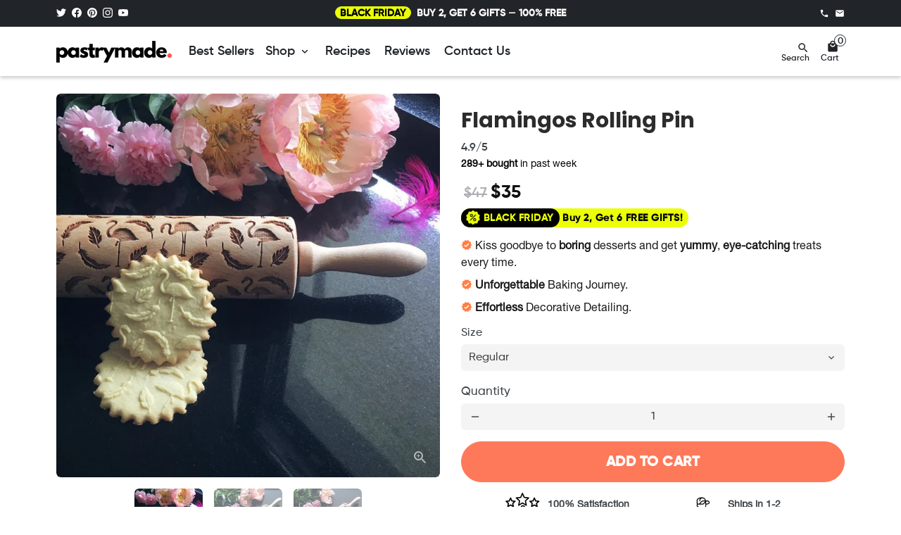

--- FILE ---
content_type: text/html; charset=utf-8
request_url: https://pastrymade.com/products/flamingos
body_size: 73865
content:
<!doctype html>
<html lang="en">
  <head>
    <!-- Basic page needs -->
    <meta charset="utf-8">
    <meta http-equiv="X-UA-Compatible" content="IE=edge,chrome=1">
    <meta name="viewport" content="width=device-width,initial-scale=1,maximum-scale=1,shrink-to-fit=no">
    <meta name="theme-color" content="#FFFFFF">
    <meta name="apple-mobile-web-app-capable" content="yes">
    <meta name="mobile-web-app-capable" content="yes">
    <meta name="author" content="Debutify">

    <!-- Preconnect external resources -->
    <link rel="preconnect" href="https://cdn.shopify.com" crossorigin>
    <link rel="preconnect" href="https://fonts.shopifycdn.com" crossorigin>
    <link rel="preconnect" href="https://shop.app" crossorigin>
    <link rel="preconnect" href="https://monorail-edge.shopifysvc.com"><link rel="preconnect" href="https://godog.shopifycloud.com"><link rel="preconnect" href="https://www.google.com">
      <link rel="preconnect" href="https://www.gstatic.com">
      <link rel="preconnect" href="https://www.gstatic.com" crossorigin>
      <link rel="preconnect" href="https://fonts.gstatic.com" crossorigin>
      <link rel="preconnect" href="https://www.recaptcha.net" crossorigin><link rel="preconnect" href="https://debutify.com"><!-- Preload assets -->
    <link rel="preload" href="//pastrymade.com/cdn/shop/t/77/assets/theme.scss.css?v=108135318264549822081752052810" as="style">
    <link rel="preload" as="font" href="//pastrymade.com/cdn/fonts/poppins/poppins_n7.56758dcf284489feb014a026f3727f2f20a54626.woff2" type="font/woff2" crossorigin>
    <link rel="preload" as="font" href="//pastrymade.com/cdn/fonts/poppins/poppins_n4.0ba78fa5af9b0e1a374041b3ceaadf0a43b41362.woff2" type="font/woff2" crossorigin>
    <link rel="preload" as="font" href="//pastrymade.com/cdn/fonts/ubuntu/ubuntu_n4.2c466c9d72970fbeeea5774a5658b256f03b28fd.woff2" type="font/woff2" crossorigin>
    <link
      rel="preload"
      as="font"
      href="//pastrymade.com/cdn/shop/t/77/assets/material-icons-round.woff2?v=42163961327098976921686048852"
      type="font/woff2"
      crossorigin
    >
    <link rel="preload" href="//pastrymade.com/cdn/shop/t/77/assets/jquery-2.2.3.min.js?v=40203790232134668251686048884" as="script">
    <link rel="preload" href="//pastrymade.com/cdn/shop/t/77/assets/theme.min.js?v=127237503530323710351715868043" as="script">
    <link rel="preload" href="//pastrymade.com/cdn/shop/t/77/assets/lazysizes.min.js?v=46221891067352676611686048852" as="script">
    <link rel="preload" href="//pastrymade.com/cdn/shop/t/77/assets/dbtfy-addons.min.js?v=137452538978430351411750936724" as="script"><link rel="canonical" href="https://pastrymade.com/products/flamingos"><!-- Fav icon --><link sizes="192x192" rel="shortcut icon" type="image/png" id="favicon" href="//pastrymade.com/cdn/shop/files/favicon-32x32_bd707087-5743-4ceb-ad1c-3a1f5b660ec9_100x100_crop_center.png?v=1618870822">

    <!-- Title and description -->
    <title>
      Flamingos Embossed Rolling Pin
      
      
       &ndash; Pastrymade
    </title><meta name="description" content="Check out our FLAMINGOS ROLLING PIN is an embossed rolling pin with designs. We offer textured rolling pins with patterns handmade from high-quality beech wood. These designed rolling pins gives detailed, seamless patterns into your dough. We have Christmas rolling pins! We also offer personalized rolling pins!"><!-- Social meta -->
    <script src="//pastrymade.com/cdn/shop/t/77/assets/jquery-2.2.3.min.js?v=40203790232134668251686048884" type="text/javascript"></script>

    <script src="//pastrymade.com/cdn/shop/t/77/assets/theme.min.js?v=127237503530323710351715868043" defer="defer"></script>
    <script src="//pastrymade.com/cdn/shop/t/77/assets/lazysizes.min.js?v=46221891067352676611686048852" async="async"></script><!-- /snippets/social-meta-tags.liquid --><meta property="og:site_name" content="Pastrymade">
<meta property="og:url" content="https://pastrymade.com/products/flamingos">
<meta property="og:title" content="Flamingos Embossed Rolling Pin">
<meta property="og:type" content="product">
<meta property="og:description" content="Check out our FLAMINGOS ROLLING PIN is an embossed rolling pin with designs. We offer textured rolling pins with patterns handmade from high-quality beech wood. These designed rolling pins gives detailed, seamless patterns into your dough. We have Christmas rolling pins! We also offer personalized rolling pins!"><meta property="og:price:amount" content="35">
  <meta property="og:price:currency" content="USD"><meta property="og:image" content="http://pastrymade.com/cdn/shop/files/flamingos-rolling-pin-877455_1200x1200.jpg?v=1716379238"><meta property="og:image" content="http://pastrymade.com/cdn/shop/files/flamingos-rolling-pin-877455_1200x1200.jpg?v=1716379238"><meta property="og:image" content="http://pastrymade.com/cdn/shop/files/flamingos-rolling-pin-877455_1200x1200.jpg?v=1716379238">
<meta property="og:image:secure_url" content="https://pastrymade.com/cdn/shop/files/flamingos-rolling-pin-877455_1200x1200.jpg?v=1716379238"><meta property="og:image:secure_url" content="https://pastrymade.com/cdn/shop/files/flamingos-rolling-pin-877455_1200x1200.jpg?v=1716379238"><meta property="og:image:secure_url" content="https://pastrymade.com/cdn/shop/files/flamingos-rolling-pin-877455_1200x1200.jpg?v=1716379238"><meta name="twitter:site" content="@pastrymade_pins"><meta name="twitter:card" content="summary_large_image">
<meta name="twitter:title" content="Flamingos Embossed Rolling Pin">
<meta name="twitter:description" content="Check out our FLAMINGOS ROLLING PIN is an embossed rolling pin with designs. We offer textured rolling pins with patterns handmade from high-quality beech wood. These designed rolling pins gives detailed, seamless patterns into your dough. We have Christmas rolling pins! We also offer personalized rolling pins!">
<!-- CSS -->
    <link href="//pastrymade.com/cdn/shop/t/77/assets/theme.scss.css?v=108135318264549822081752052810" rel="stylesheet" type="text/css" media="all" />
<!-- Load fonts independently to prevent rendering blocks -->
    <style>
      @font-face {
  font-family: Poppins;
  font-weight: 700;
  font-style: normal;
  font-display: swap;
  src: url("//pastrymade.com/cdn/fonts/poppins/poppins_n7.56758dcf284489feb014a026f3727f2f20a54626.woff2") format("woff2"),
       url("//pastrymade.com/cdn/fonts/poppins/poppins_n7.f34f55d9b3d3205d2cd6f64955ff4b36f0cfd8da.woff") format("woff");
}

      @font-face {
  font-family: Poppins;
  font-weight: 400;
  font-style: normal;
  font-display: swap;
  src: url("//pastrymade.com/cdn/fonts/poppins/poppins_n4.0ba78fa5af9b0e1a374041b3ceaadf0a43b41362.woff2") format("woff2"),
       url("//pastrymade.com/cdn/fonts/poppins/poppins_n4.214741a72ff2596839fc9760ee7a770386cf16ca.woff") format("woff");
}

      @font-face {
  font-family: Ubuntu;
  font-weight: 400;
  font-style: normal;
  font-display: swap;
  src: url("//pastrymade.com/cdn/fonts/ubuntu/ubuntu_n4.2c466c9d72970fbeeea5774a5658b256f03b28fd.woff2") format("woff2"),
       url("//pastrymade.com/cdn/fonts/ubuntu/ubuntu_n4.7d58d3bbaa6e4145f1df3f31b336b0f96f56885c.woff") format("woff");
}

      @font-face {
  font-family: Ubuntu;
  font-weight: 700;
  font-style: normal;
  font-display: swap;
  src: url("//pastrymade.com/cdn/fonts/ubuntu/ubuntu_n7.4a6a6a4bfdf210d52361d51ed5ba695d22312936.woff2") format("woff2"),
       url("//pastrymade.com/cdn/fonts/ubuntu/ubuntu_n7.fa4aeac3536c478d3ad5cc842b960c40fcfddac6.woff") format("woff");
}

      @font-face {
  font-family: Ubuntu;
  font-weight: 400;
  font-style: italic;
  font-display: swap;
  src: url("//pastrymade.com/cdn/fonts/ubuntu/ubuntu_i4.e583bb209b0be46b8bdac75f5d80113af7f36c94.woff2") format("woff2"),
       url("//pastrymade.com/cdn/fonts/ubuntu/ubuntu_i4.d7a0a3b4fccf4ef458e998326e91421401b23b79.woff") format("woff");
}

      @font-face {
  font-family: Ubuntu;
  font-weight: 700;
  font-style: italic;
  font-display: swap;
  src: url("//pastrymade.com/cdn/fonts/ubuntu/ubuntu_i7.737f77bbb44c144d52150838348be2537a57490f.woff2") format("woff2"),
       url("//pastrymade.com/cdn/fonts/ubuntu/ubuntu_i7.55fd28057e8c2d7cc06dd78c018208f4caeab515.woff") format("woff");
}

      @font-face {
  font-family: Poppins;
  font-weight: 700;
  font-style: normal;
  font-display: swap;
  src: url("//pastrymade.com/cdn/fonts/poppins/poppins_n7.56758dcf284489feb014a026f3727f2f20a54626.woff2") format("woff2"),
       url("//pastrymade.com/cdn/fonts/poppins/poppins_n7.f34f55d9b3d3205d2cd6f64955ff4b36f0cfd8da.woff") format("woff");
}

      @font-face {
        font-family: Material Icons Round;
        font-weight: 400;
        font-style: normal;
        font-display: block;
        src: url(//pastrymade.com/cdn/shop/t/77/assets/material-icons-round.woff2?v=42163961327098976921686048852) format("woff2");
      }
    </style>

    <!-- Google Tag Manager --><!-- Theme strings and settings --><script>
  window.theme = window.theme || {};

  theme.routes = {
    predictive_search_url: "\/search\/suggest",
    cart_url: "\/cart"
  };

  theme.settings = {
    cartType: "drawer",
    enableCartMessage: false,
    saleType: "percentage",
    stickyHeader: true,
    heightHeader: 70,
    heightHeaderMobile: 60,
    icon: "material-icons-round",
    currencyOriginalPrice: false,
    customCurrency: false,
    facebookPageId: "",
    dbtfyATCAnimationType: "shakeX",
    dbtfyATCAnimationInterval: 10,
    dbtfyShopProtectImage: true,
    dbtfyShopProtectDrag: true,
    dbtfyShopProtectTextProduct: true,
    dbtfyShopProtectTextArticle: true,
    dbtfyShopProtectCollection: true,
    dbtfySkipCart: false,
    isSearchEnabled: true,
    enableHistoryState: false,
    customScript: "",
    dbtfyInactiveTabFirstMessage: "🔥 Don\u0026#39;t forget this...",
    dbtfyInactiveTabSecondMessage: "🔥 Come back!",
    dbtfyInactiveTabDelay: 1,
    faviconImage: "\/\/pastrymade.com\/cdn\/shop\/files\/favicon-32x32_bd707087-5743-4ceb-ad1c-3a1f5b660ec9_100x100_crop_center.png?v=1618870822",
    cartFaviconImage:"",
    dbtfyCartSavings: true,
    dbtfyCookieBoxEUOnly: true,
    dbtfyGiftWrap: false,
    dbtfyDeliveryDateRequired: false,
    dbtfyOrderFeedbackRequired: false
  };

  theme.variables = {
    small: 769,
    postSmall: 769.1,
    animationDuration: 600,
    animationSlow: 1000,
    transitionSpeed: 300,
    addonsLink: "\/\/pastrymade.com\/cdn\/shop\/t\/77\/assets\/dbtfy-addons.min.js?v=137452538978430351411750936724",
    fastClickPluginLink: "\/\/pastrymade.com\/cdn\/shop\/t\/77\/assets\/FastClick.js?v=80848051190165111191686048852",
    jQueryUIPluginLink: "\/\/pastrymade.com\/cdn\/shop\/t\/77\/assets\/jquery-ui.min.js?v=70596825350812787271686048851",
    jQueryUIAutocompletePluginLink: "\/\/pastrymade.com\/cdn\/shop\/t\/77\/assets\/jquery.ui.autocomplete.scroll.min.js?v=65694924680175604831686048852",
    jQueryExitIntentPluginLink: "\/\/pastrymade.com\/cdn\/shop\/t\/77\/assets\/jquery.exitintent.min.js?v=141936771459652646111686048852",
    trackingPluginLink: "\/\/www.17track.net\/externalcall.js",
    speedBoosterPluginLink: "\/\/pastrymade.com\/cdn\/shop\/t\/77\/assets\/instant.page.min.js?v=48382595191374339231686048852",
    ajaxinatePluginLink: "\/\/pastrymade.com\/cdn\/shop\/t\/77\/assets\/infinite-scroll.min.js?v=117414503875394727771686048852",
    datePickerPluginLink: "\/\/pastrymade.com\/cdn\/shop\/t\/77\/assets\/flatpickr.min.js?v=102895051017460611671686048852",
    cartCount: 0,
    shopLocales: [{"shop_locale":{"locale":"en","enabled":true,"primary":true,"published":true}}],
    productPlaceholderSvg: "\u003csvg class=\"placeholder-svg\" xmlns=\"http:\/\/www.w3.org\/2000\/svg\" viewBox=\"0 0 525.5 525.5\"\u003e\u003cpath d=\"M375.5 345.2c0-.1 0-.1 0 0 0-.1 0-.1 0 0-1.1-2.9-2.3-5.5-3.4-7.8-1.4-4.7-2.4-13.8-.5-19.8 3.4-10.6 3.6-40.6 1.2-54.5-2.3-14-12.3-29.8-18.5-36.9-5.3-6.2-12.8-14.9-15.4-17.9 8.6-5.6 13.3-13.3 14-23 0-.3 0-.6.1-.8.4-4.1-.6-9.9-3.9-13.5-2.1-2.3-4.8-3.5-8-3.5h-54.9c-.8-7.1-3-13-5.2-17.5-6.8-13.9-12.5-16.5-21.2-16.5h-.7c-8.7 0-14.4 2.5-21.2 16.5-2.2 4.5-4.4 10.4-5.2 17.5h-48.5c-3.2 0-5.9 1.2-8 3.5-3.2 3.6-4.3 9.3-3.9 13.5 0 .2 0 .5.1.8.7 9.8 5.4 17.4 14 23-2.6 3.1-10.1 11.7-15.4 17.9-6.1 7.2-16.1 22.9-18.5 36.9-2.2 13.3-1.2 47.4 1 54.9 1.1 3.8 1.4 14.5-.2 19.4-1.2 2.4-2.3 5-3.4 7.9-4.4 11.6-6.2 26.3-5 32.6 1.8 9.9 16.5 14.4 29.4 14.4h176.8c12.9 0 27.6-4.5 29.4-14.4 1.2-6.5-.5-21.1-5-32.7zm-97.7-178c.3-3.2.8-10.6-.2-18 2.4 4.3 5 10.5 5.9 18h-5.7zm-36.3-17.9c-1 7.4-.5 14.8-.2 18h-5.7c.9-7.5 3.5-13.7 5.9-18zm4.5-6.9c0-.1.1-.2.1-.4 4.4-5.3 8.4-5.8 13.1-5.8h.7c4.7 0 8.7.6 13.1 5.8 0 .1 0 .2.1.4 3.2 8.9 2.2 21.2 1.8 25h-30.7c-.4-3.8-1.3-16.1 1.8-25zm-70.7 42.5c0-.3 0-.6-.1-.9-.3-3.4.5-8.4 3.1-11.3 1-1.1 2.1-1.7 3.4-2.1l-.6.6c-2.8 3.1-3.7 8.1-3.3 11.6 0 .2 0 .5.1.8.3 3.5.9 11.7 10.6 18.8.3.2.8.2 1-.2.2-.3.2-.8-.2-1-9.2-6.7-9.8-14.4-10-17.7 0-.3 0-.6-.1-.8-.3-3.2.5-7.7 3-10.5.8-.8 1.7-1.5 2.6-1.9h155.7c1 .4 1.9 1.1 2.6 1.9 2.5 2.8 3.3 7.3 3 10.5 0 .2 0 .5-.1.8-.3 3.6-1 13.1-13.8 20.1-.3.2-.5.6-.3 1 .1.2.4.4.6.4.1 0 .2 0 .3-.1 13.5-7.5 14.3-17.5 14.6-21.3 0-.3 0-.5.1-.8.4-3.5-.5-8.5-3.3-11.6l-.6-.6c1.3.4 2.5 1.1 3.4 2.1 2.6 2.9 3.5 7.9 3.1 11.3 0 .3 0 .6-.1.9-1.5 20.9-23.6 31.4-65.5 31.4h-43.8c-41.8 0-63.9-10.5-65.4-31.4zm91 89.1h-7c0-1.5 0-3-.1-4.2-.2-12.5-2.2-31.1-2.7-35.1h3.6c.8 0 1.4-.6 1.4-1.4v-14.1h2.4v14.1c0 .8.6 1.4 1.4 1.4h3.7c-.4 3.9-2.4 22.6-2.7 35.1v4.2zm65.3 11.9h-16.8c-.4 0-.7.3-.7.7 0 .4.3.7.7.7h16.8v2.8h-62.2c0-.9-.1-1.9-.1-2.8h33.9c.4 0 .7-.3.7-.7 0-.4-.3-.7-.7-.7h-33.9c-.1-3.2-.1-6.3-.1-9h62.5v9zm-12.5 24.4h-6.3l.2-1.6h5.9l.2 1.6zm-5.8-4.5l1.6-12.3h2l1.6 12.3h-5.2zm-57-19.9h-62.4v-9h62.5c0 2.7 0 5.8-.1 9zm-62.4 1.4h62.4c0 .9-.1 1.8-.1 2.8H194v-2.8zm65.2 0h7.3c0 .9.1 1.8.1 2.8H259c.1-.9.1-1.8.1-2.8zm7.2-1.4h-7.2c.1-3.2.1-6.3.1-9h7c0 2.7 0 5.8.1 9zm-7.7-66.7v6.8h-9v-6.8h9zm-8.9 8.3h9v.7h-9v-.7zm0 2.1h9v2.3h-9v-2.3zm26-1.4h-9v-.7h9v.7zm-9 3.7v-2.3h9v2.3h-9zm9-5.9h-9v-6.8h9v6.8zm-119.3 91.1c-2.1-7.1-3-40.9-.9-53.6 2.2-13.5 11.9-28.6 17.8-35.6 5.6-6.5 13.5-15.7 15.7-18.3 11.4 6.4 28.7 9.6 51.8 9.6h6v14.1c0 .8.6 1.4 1.4 1.4h5.4c.3 3.1 2.4 22.4 2.7 35.1 0 1.2.1 2.6.1 4.2h-63.9c-.8 0-1.4.6-1.4 1.4v16.1c0 .8.6 1.4 1.4 1.4H256c-.8 11.8-2.8 24.7-8 33.3-2.6 4.4-4.9 8.5-6.9 12.2-.4.7-.1 1.6.6 1.9.2.1.4.2.6.2.5 0 1-.3 1.3-.8 1.9-3.7 4.2-7.7 6.8-12.1 5.4-9.1 7.6-22.5 8.4-34.7h7.8c.7 11.2 2.6 23.5 7.1 32.4.2.5.8.8 1.3.8.2 0 .4 0 .6-.2.7-.4 1-1.2.6-1.9-4.3-8.5-6.1-20.3-6.8-31.1H312l-2.4 18.6c-.1.4.1.8.3 1.1.3.3.7.5 1.1.5h9.6c.4 0 .8-.2 1.1-.5.3-.3.4-.7.3-1.1l-2.4-18.6H333c.8 0 1.4-.6 1.4-1.4v-16.1c0-.8-.6-1.4-1.4-1.4h-63.9c0-1.5 0-2.9.1-4.2.2-12.7 2.3-32 2.7-35.1h5.2c.8 0 1.4-.6 1.4-1.4v-14.1h6.2c23.1 0 40.4-3.2 51.8-9.6 2.3 2.6 10.1 11.8 15.7 18.3 5.9 6.9 15.6 22.1 17.8 35.6 2.2 13.4 2 43.2-1.1 53.1-1.2 3.9-1.4 8.7-1 13-1.7-2.8-2.9-4.4-3-4.6-.2-.3-.6-.5-.9-.6h-.5c-.2 0-.4.1-.5.2-.6.5-.8 1.4-.3 2 0 0 .2.3.5.8 1.4 2.1 5.6 8.4 8.9 16.7h-42.9v-43.8c0-.8-.6-1.4-1.4-1.4s-1.4.6-1.4 1.4v44.9c0 .1-.1.2-.1.3 0 .1 0 .2.1.3v9c-1.1 2-3.9 3.7-10.5 3.7h-7.5c-.4 0-.7.3-.7.7 0 .4.3.7.7.7h7.5c5 0 8.5-.9 10.5-2.8-.1 3.1-1.5 6.5-10.5 6.5H210.4c-9 0-10.5-3.4-10.5-6.5 2 1.9 5.5 2.8 10.5 2.8h67.4c.4 0 .7-.3.7-.7 0-.4-.3-.7-.7-.7h-67.4c-6.7 0-9.4-1.7-10.5-3.7v-54.5c0-.8-.6-1.4-1.4-1.4s-1.4.6-1.4 1.4v43.8h-43.6c4.2-10.2 9.4-17.4 9.5-17.5.5-.6.3-1.5-.3-2s-1.5-.3-2 .3c-.1.2-1.4 2-3.2 5 .1-4.9-.4-10.2-1.1-12.8zm221.4 60.2c-1.5 8.3-14.9 12-26.6 12H174.4c-11.8 0-25.1-3.8-26.6-12-1-5.7.6-19.3 4.6-30.2H197v9.8c0 6.4 4.5 9.7 13.4 9.7h105.4c8.9 0 13.4-3.3 13.4-9.7v-9.8h44c4 10.9 5.6 24.5 4.6 30.2z\"\/\u003e\u003cpath d=\"M286.1 359.3c0 .4.3.7.7.7h14.7c.4 0 .7-.3.7-.7 0-.4-.3-.7-.7-.7h-14.7c-.3 0-.7.3-.7.7zm5.3-145.6c13.5-.5 24.7-2.3 33.5-5.3.4-.1.6-.5.4-.9-.1-.4-.5-.6-.9-.4-8.6 3-19.7 4.7-33 5.2-.4 0-.7.3-.7.7 0 .4.3.7.7.7zm-11.3.1c.4 0 .7-.3.7-.7 0-.4-.3-.7-.7-.7H242c-19.9 0-35.3-2.5-45.9-7.4-.4-.2-.8 0-.9.3-.2.4 0 .8.3.9 10.8 5 26.4 7.5 46.5 7.5h38.1zm-7.2 116.9c.4.1.9.1 1.4.1 1.7 0 3.4-.7 4.7-1.9 1.4-1.4 1.9-3.2 1.5-5-.2-.8-.9-1.2-1.7-1.1-.8.2-1.2.9-1.1 1.7.3 1.2-.4 2-.7 2.4-.9.9-2.2 1.3-3.4 1-.8-.2-1.5.3-1.7 1.1s.2 1.5 1 1.7z\"\/\u003e\u003cpath d=\"M275.5 331.6c-.8 0-1.4.6-1.5 1.4 0 .8.6 1.4 1.4 1.5h.3c3.6 0 7-2.8 7.7-6.3.2-.8-.4-1.5-1.1-1.7-.8-.2-1.5.4-1.7 1.1-.4 2.3-2.8 4.2-5.1 4zm5.4 1.6c-.6.5-.6 1.4-.1 2 1.1 1.3 2.5 2.2 4.2 2.8.2.1.3.1.5.1.6 0 1.1-.3 1.3-.9.3-.7-.1-1.6-.8-1.8-1.2-.5-2.2-1.2-3-2.1-.6-.6-1.5-.6-2.1-.1zm-38.2 12.7c.5 0 .9 0 1.4-.1.8-.2 1.3-.9 1.1-1.7-.2-.8-.9-1.3-1.7-1.1-1.2.3-2.5-.1-3.4-1-.4-.4-1-1.2-.8-2.4.2-.8-.3-1.5-1.1-1.7-.8-.2-1.5.3-1.7 1.1-.4 1.8.1 3.7 1.5 5 1.2 1.2 2.9 1.9 4.7 1.9z\"\/\u003e\u003cpath d=\"M241.2 349.6h.3c.8 0 1.4-.7 1.4-1.5s-.7-1.4-1.5-1.4c-2.3.1-4.6-1.7-5.1-4-.2-.8-.9-1.3-1.7-1.1-.8.2-1.3.9-1.1 1.7.7 3.5 4.1 6.3 7.7 6.3zm-9.7 3.6c.2 0 .3 0 .5-.1 1.6-.6 3-1.6 4.2-2.8.5-.6.5-1.5-.1-2s-1.5-.5-2 .1c-.8.9-1.8 1.6-3 2.1-.7.3-1.1 1.1-.8 1.8 0 .6.6.9 1.2.9z\"\/\u003e\u003c\/svg\u003e"
  };

  theme.strings = {
    zoomClose: "Close (Esc)",
    zoomPrev: "Previous (Left arrow key)",
    zoomNext: "Next (Right arrow key)",
    moneyFormat: "${{amount_no_decimals}}",
    moneyWithCurrencyFormat: "${{amount_no_decimals}} USD",
    currencyFormat: "money_without_trailing_zeros",
    saveFormat: "Save {{ saved_amount }}",
    addressError: "Error looking up that address",
    addressNoResults: "No results for that address",
    addressQueryLimit: "You have exceeded the Google API usage limit. Consider upgrading to a \u003ca href=\"https:\/\/developers.google.com\/maps\/premium\/usage-limits\"\u003ePremium Plan\u003c\/a\u003e.",
    authError: "There was a problem authenticating your Google Maps account.",
    cartCookie: "Enable cookies to use the shopping cart",
    addToCart: "Add to Cart",
    soldOut: "Sold Out",
    unavailable: "Unavailable",
    regularPrice: "Regular price",
    salePrice: "Sale price",
    saveLabel: "Save {{ saved_amount }}",
    quantityLabel: "Quantity",
    closeText: "close (esc)",
    shopCurrency: "USD",
    months: {
      full: {
        1: "January",
        2: "February",
        3: "March",
        4: "April",
        5: "May",
        6: "June",
        7: "July",
        8: "August",
        9: "September",
        10: "October",
        11: "November",
        12: "December"
      },
      short: {
        1: "Jan",
        2: "Feb",
        3: "Mar",
        4: "Apr",
        5: "May",
        6: "Jun",
        7: "Jul",
        8: "Aug",
        9: "Sep",
        10: "Oct",
        11: "Nov",
        12: "Dec"
      }
    },
    weekdays: {
      full: {
        0: "Sunday",
        1: "Monday",
        2: "Tuesday",
        3: "Wednesday",
        4: "Thursday",
        5: "Friday",
        6: "Saturday"
      },
      short: {
        0: "Sun",
        1: "Mon",
        2: "Tue",
        3: "Wed",
        4: "Thu",
        5: "Fri",
        6: "Sat"
      }
    },
    agreeTermsWarningMessage: "You must agree with the terms and conditions of sales to check out.",
    deliveryDateWarningMessage: "Make a selection to continue",shopPrimaryLocale: "en",};

  theme.addons = {"addons": {"dbtfy_addtocart_animation": false,"dbtfy_age_check": false, "dbtfy_agree_to_terms": false,"dbtfy_automatic_geolocation": false,"dbtfy_back_in_stock": false,"dbtfy_back_to_top": false,"dbtfy_cart_favicon": false,"dbtfy_cart_discount": false,"dbtfy_cart_goal": false,"dbtfy_cart_notification": false,"dbtfy_cart_reminder": false,"dbtfy_cart_savings": true,"dbtfy_cart_upsell": false,"dbtfy_collection_addtocart": false,"dbtfy_collection_filters": false,"dbtfy_color_swatches": false,"dbtfy_cookie_box": false,"dbtfy_custom_currencies": false,"dbtfy_customizable_products": false,"dbtfy_delivery_date": false,"dbtfy_delivery_time": false,"dbtfy_discount_saved": true,"dbtfy_facebook_messenger": false,"dbtfy_faq_page": false,"dbtfy_gift_wrap": false,"dbtfy_infinite_scroll": false,"dbtfy_inactive_tab_message": false,"dbtfy_instagram_feed": false,"dbtfy_inventory_quantity": false,"dbtfy_linked_options": false ,"dbtfy_mega_menu": false,"dbtfy_menu_bar": false,"dbtfy_minimum_order": false,"dbtfy_newsletter_popup": false,"dbtfy_order_feedback": false,"dbtfy_order_tracking": false,"dbtfy_page_speed_booster": true,"dbtfy_page_transition": false,"dbtfy_pricing_table": false,"dbtfy_product_bullet_points": false,"dbtfy_product_image_crop": false,"dbtfy_product_swatches": false,"dbtfy_product_tabs": true,"dbtfy_quantity_breaks": false,"dbtfy_quick_compare": false,"dbtfy_quick_view": false,"dbtfy_recently_viewed": false,"dbtfy_remove_debutify_branding": false,"dbtfy_shop_protect": false,"dbtfy_show_second_image_on_hover": false,"dbtfy_skip_cart": false,"dbtfy_size_chart": false,"dbtfy_smart_search": false,"dbtfy_social_discount": false,"dbtfy_sticky_addtocart": false,"dbtfy_sticky_header": true,"dbtfy_synced_variant_image": false,"dbtfy_trust_badge": false,"dbtfy_upsell_bundles": false,"dbtfy_upsell_popup": false,"dbtfy_wish_list": false}}



  window.lazySizesConfig = window.lazySizesConfig || {};
  window.lazySizesConfig.customMedia = {
    "--small": `(max-width: ${theme.variables.small}px)`
  };
</script>
<!-- JS --><script>
  document.addEventListener("dbtfy:loaded",(d=>{window.enabledAddons=d.detail.enabledAddons,window.pAmount=d.detail.premiumAddons||100,window.sAmount=d.detail.standardAddons||100,window.plan=d.detail.plan}));
</script><!-- Header hook for plugins --><script>window.performance && window.performance.mark && window.performance.mark('shopify.content_for_header.start');</script><meta name="google-site-verification" content="otReD4Ijg39UGG6CaQ0UineT9CT95Wuu3q60FymRkJ0">
<meta id="shopify-digital-wallet" name="shopify-digital-wallet" content="/6716358717/digital_wallets/dialog">
<meta name="shopify-checkout-api-token" content="c26cb76002c9081b109bcaadbc889003">
<meta id="in-context-paypal-metadata" data-shop-id="6716358717" data-venmo-supported="false" data-environment="production" data-locale="en_US" data-paypal-v4="true" data-currency="USD">
<link rel="alternate" type="application/json+oembed" href="https://pastrymade.com/products/flamingos.oembed">
<script async="async" src="/checkouts/internal/preloads.js?locale=en-AO"></script>
<link rel="preconnect" href="https://shop.app" crossorigin="anonymous">
<script async="async" src="https://shop.app/checkouts/internal/preloads.js?locale=en-AO&shop_id=6716358717" crossorigin="anonymous"></script>
<script id="apple-pay-shop-capabilities" type="application/json">{"shopId":6716358717,"countryCode":"PL","currencyCode":"USD","merchantCapabilities":["supports3DS"],"merchantId":"gid:\/\/shopify\/Shop\/6716358717","merchantName":"Pastrymade","requiredBillingContactFields":["postalAddress","email","phone"],"requiredShippingContactFields":["postalAddress","email","phone"],"shippingType":"shipping","supportedNetworks":["visa","masterCard","amex"],"total":{"type":"pending","label":"Pastrymade","amount":"1.00"},"shopifyPaymentsEnabled":true,"supportsSubscriptions":true}</script>
<script id="shopify-features" type="application/json">{"accessToken":"c26cb76002c9081b109bcaadbc889003","betas":["rich-media-storefront-analytics"],"domain":"pastrymade.com","predictiveSearch":true,"shopId":6716358717,"locale":"en"}</script>
<script>var Shopify = Shopify || {};
Shopify.shop = "pastrymade.myshopify.com";
Shopify.locale = "en";
Shopify.currency = {"active":"USD","rate":"1.0"};
Shopify.country = "AO";
Shopify.theme = {"name":"Pastrymade.v17","id":149871264093,"schema_name":"Debutify","schema_version":"5.0","theme_store_id":null,"role":"main"};
Shopify.theme.handle = "null";
Shopify.theme.style = {"id":null,"handle":null};
Shopify.cdnHost = "pastrymade.com/cdn";
Shopify.routes = Shopify.routes || {};
Shopify.routes.root = "/";</script>
<script type="module">!function(o){(o.Shopify=o.Shopify||{}).modules=!0}(window);</script>
<script>!function(o){function n(){var o=[];function n(){o.push(Array.prototype.slice.apply(arguments))}return n.q=o,n}var t=o.Shopify=o.Shopify||{};t.loadFeatures=n(),t.autoloadFeatures=n()}(window);</script>
<script>
  window.ShopifyPay = window.ShopifyPay || {};
  window.ShopifyPay.apiHost = "shop.app\/pay";
  window.ShopifyPay.redirectState = null;
</script>
<script id="shop-js-analytics" type="application/json">{"pageType":"product"}</script>
<script defer="defer" async type="module" src="//pastrymade.com/cdn/shopifycloud/shop-js/modules/v2/client.init-shop-cart-sync_D0dqhulL.en.esm.js"></script>
<script defer="defer" async type="module" src="//pastrymade.com/cdn/shopifycloud/shop-js/modules/v2/chunk.common_CpVO7qML.esm.js"></script>
<script type="module">
  await import("//pastrymade.com/cdn/shopifycloud/shop-js/modules/v2/client.init-shop-cart-sync_D0dqhulL.en.esm.js");
await import("//pastrymade.com/cdn/shopifycloud/shop-js/modules/v2/chunk.common_CpVO7qML.esm.js");

  window.Shopify.SignInWithShop?.initShopCartSync?.({"fedCMEnabled":true,"windoidEnabled":true});

</script>
<script>
  window.Shopify = window.Shopify || {};
  if (!window.Shopify.featureAssets) window.Shopify.featureAssets = {};
  window.Shopify.featureAssets['shop-js'] = {"shop-cart-sync":["modules/v2/client.shop-cart-sync_D9bwt38V.en.esm.js","modules/v2/chunk.common_CpVO7qML.esm.js"],"init-fed-cm":["modules/v2/client.init-fed-cm_BJ8NPuHe.en.esm.js","modules/v2/chunk.common_CpVO7qML.esm.js"],"init-shop-email-lookup-coordinator":["modules/v2/client.init-shop-email-lookup-coordinator_pVrP2-kG.en.esm.js","modules/v2/chunk.common_CpVO7qML.esm.js"],"shop-cash-offers":["modules/v2/client.shop-cash-offers_CNh7FWN-.en.esm.js","modules/v2/chunk.common_CpVO7qML.esm.js","modules/v2/chunk.modal_DKF6x0Jh.esm.js"],"init-shop-cart-sync":["modules/v2/client.init-shop-cart-sync_D0dqhulL.en.esm.js","modules/v2/chunk.common_CpVO7qML.esm.js"],"init-windoid":["modules/v2/client.init-windoid_DaoAelzT.en.esm.js","modules/v2/chunk.common_CpVO7qML.esm.js"],"shop-toast-manager":["modules/v2/client.shop-toast-manager_1DND8Tac.en.esm.js","modules/v2/chunk.common_CpVO7qML.esm.js"],"pay-button":["modules/v2/client.pay-button_CFeQi1r6.en.esm.js","modules/v2/chunk.common_CpVO7qML.esm.js"],"shop-button":["modules/v2/client.shop-button_Ca94MDdQ.en.esm.js","modules/v2/chunk.common_CpVO7qML.esm.js"],"shop-login-button":["modules/v2/client.shop-login-button_DPYNfp1Z.en.esm.js","modules/v2/chunk.common_CpVO7qML.esm.js","modules/v2/chunk.modal_DKF6x0Jh.esm.js"],"avatar":["modules/v2/client.avatar_BTnouDA3.en.esm.js"],"shop-follow-button":["modules/v2/client.shop-follow-button_BMKh4nJE.en.esm.js","modules/v2/chunk.common_CpVO7qML.esm.js","modules/v2/chunk.modal_DKF6x0Jh.esm.js"],"init-customer-accounts-sign-up":["modules/v2/client.init-customer-accounts-sign-up_CJXi5kRN.en.esm.js","modules/v2/client.shop-login-button_DPYNfp1Z.en.esm.js","modules/v2/chunk.common_CpVO7qML.esm.js","modules/v2/chunk.modal_DKF6x0Jh.esm.js"],"init-shop-for-new-customer-accounts":["modules/v2/client.init-shop-for-new-customer-accounts_BoBxkgWu.en.esm.js","modules/v2/client.shop-login-button_DPYNfp1Z.en.esm.js","modules/v2/chunk.common_CpVO7qML.esm.js","modules/v2/chunk.modal_DKF6x0Jh.esm.js"],"init-customer-accounts":["modules/v2/client.init-customer-accounts_DCuDTzpR.en.esm.js","modules/v2/client.shop-login-button_DPYNfp1Z.en.esm.js","modules/v2/chunk.common_CpVO7qML.esm.js","modules/v2/chunk.modal_DKF6x0Jh.esm.js"],"checkout-modal":["modules/v2/client.checkout-modal_U_3e4VxF.en.esm.js","modules/v2/chunk.common_CpVO7qML.esm.js","modules/v2/chunk.modal_DKF6x0Jh.esm.js"],"lead-capture":["modules/v2/client.lead-capture_DEgn0Z8u.en.esm.js","modules/v2/chunk.common_CpVO7qML.esm.js","modules/v2/chunk.modal_DKF6x0Jh.esm.js"],"shop-login":["modules/v2/client.shop-login_CoM5QKZ_.en.esm.js","modules/v2/chunk.common_CpVO7qML.esm.js","modules/v2/chunk.modal_DKF6x0Jh.esm.js"],"payment-terms":["modules/v2/client.payment-terms_BmrqWn8r.en.esm.js","modules/v2/chunk.common_CpVO7qML.esm.js","modules/v2/chunk.modal_DKF6x0Jh.esm.js"]};
</script>
<script>(function() {
  var isLoaded = false;
  function asyncLoad() {
    if (isLoaded) return;
    isLoaded = true;
    var urls = ["https:\/\/f624058c3f5c8edb775a-dea6612566ec344afdf376d2faa6c82f.ssl.cf5.rackcdn.com\/skt_easygc_start.js?shop=pastrymade.myshopify.com","https:\/\/loox.io\/widget\/NJWxnm3vSH\/loox.1687363049823.js?shop=pastrymade.myshopify.com","https:\/\/cdn.productcustomizer.com\/storefront\/production-product-customizer-v2.js?shop=pastrymade.myshopify.com","https:\/\/pixel.wetracked.io\/pastrymade.myshopify.com\/events.js?shop=pastrymade.myshopify.com","\/\/cdn.shopify.com\/proxy\/484c98e5f0cb10a1d792700778abbf22355aadedea9b32fdc1d4039663d465cb\/spfy-pxl.archive-digger.com\/assets\/script_tag.js?shopId=pastrymade.myshopify.com\u0026taboolaId=1938161\u0026espd=true\u0026ecav=true\u0026eh=true\u0026ess=true\u0026ep=true\u0026eatc=true\u0026eprv=true\u0026ecv=true\u0026epv=true\u0026esc=true\u0026shop=pastrymade.myshopify.com\u0026sp-cache-control=cHVibGljLCBtYXgtYWdlPTkwMA","https:\/\/d18eg7dreypte5.cloudfront.net\/browse-abandonment\/smsbump_timer.js?shop=pastrymade.myshopify.com"];
    for (var i = 0; i < urls.length; i++) {
      var s = document.createElement('script');
      s.type = 'text/javascript';
      s.async = true;
      s.src = urls[i];
      var x = document.getElementsByTagName('script')[0];
      x.parentNode.insertBefore(s, x);
    }
  };
  if(window.attachEvent) {
    window.attachEvent('onload', asyncLoad);
  } else {
    window.addEventListener('load', asyncLoad, false);
  }
})();</script>
<script id="__st">var __st={"a":6716358717,"offset":3600,"reqid":"8b64d055-94a6-437b-9676-5703a2a80175-1764376984","pageurl":"pastrymade.com\/products\/flamingos","u":"057f0c3496a6","p":"product","rtyp":"product","rid":943534669885};</script>
<script>window.ShopifyPaypalV4VisibilityTracking = true;</script>
<script id="form-persister">!function(){'use strict';const t='contact',e='new_comment',n=[[t,t],['blogs',e],['comments',e],[t,'customer']],o='password',r='form_key',c=['recaptcha-v3-token','g-recaptcha-response','h-captcha-response',o],s=()=>{try{return window.sessionStorage}catch{return}},i='__shopify_v',u=t=>t.elements[r],a=function(){const t=[...n].map((([t,e])=>`form[action*='/${t}']:not([data-nocaptcha='true']) input[name='form_type'][value='${e}']`)).join(',');var e;return e=t,()=>e?[...document.querySelectorAll(e)].map((t=>t.form)):[]}();function m(t){const e=u(t);a().includes(t)&&(!e||!e.value)&&function(t){try{if(!s())return;!function(t){const e=s();if(!e)return;const n=u(t);if(!n)return;const o=n.value;o&&e.removeItem(o)}(t);const e=Array.from(Array(32),(()=>Math.random().toString(36)[2])).join('');!function(t,e){u(t)||t.append(Object.assign(document.createElement('input'),{type:'hidden',name:r})),t.elements[r].value=e}(t,e),function(t,e){const n=s();if(!n)return;const r=[...t.querySelectorAll(`input[type='${o}']`)].map((({name:t})=>t)),u=[...c,...r],a={};for(const[o,c]of new FormData(t).entries())u.includes(o)||(a[o]=c);n.setItem(e,JSON.stringify({[i]:1,action:t.action,data:a}))}(t,e)}catch(e){console.error('failed to persist form',e)}}(t)}const f=t=>{if('true'===t.dataset.persistBound)return;const e=function(t,e){const n=function(t){return'function'==typeof t.submit?t.submit:HTMLFormElement.prototype.submit}(t).bind(t);return function(){let t;return()=>{t||(t=!0,(()=>{try{e(),n()}catch(t){(t=>{console.error('form submit failed',t)})(t)}})(),setTimeout((()=>t=!1),250))}}()}(t,(()=>{m(t)}));!function(t,e){if('function'==typeof t.submit&&'function'==typeof e)try{t.submit=e}catch{}}(t,e),t.addEventListener('submit',(t=>{t.preventDefault(),e()})),t.dataset.persistBound='true'};!function(){function t(t){const e=(t=>{const e=t.target;return e instanceof HTMLFormElement?e:e&&e.form})(t);e&&m(e)}document.addEventListener('submit',t),document.addEventListener('DOMContentLoaded',(()=>{const e=a();for(const t of e)f(t);var n;n=document.body,new window.MutationObserver((t=>{for(const e of t)if('childList'===e.type&&e.addedNodes.length)for(const t of e.addedNodes)1===t.nodeType&&'FORM'===t.tagName&&a().includes(t)&&f(t)})).observe(n,{childList:!0,subtree:!0,attributes:!1}),document.removeEventListener('submit',t)}))}()}();</script>
<script integrity="sha256-52AcMU7V7pcBOXWImdc/TAGTFKeNjmkeM1Pvks/DTgc=" data-source-attribution="shopify.loadfeatures" defer="defer" src="//pastrymade.com/cdn/shopifycloud/storefront/assets/storefront/load_feature-81c60534.js" crossorigin="anonymous"></script>
<script crossorigin="anonymous" defer="defer" src="//pastrymade.com/cdn/shopifycloud/storefront/assets/shopify_pay/storefront-65b4c6d7.js?v=20250812"></script>
<script data-source-attribution="shopify.dynamic_checkout.dynamic.init">var Shopify=Shopify||{};Shopify.PaymentButton=Shopify.PaymentButton||{isStorefrontPortableWallets:!0,init:function(){window.Shopify.PaymentButton.init=function(){};var t=document.createElement("script");t.src="https://pastrymade.com/cdn/shopifycloud/portable-wallets/latest/portable-wallets.en.js",t.type="module",document.head.appendChild(t)}};
</script>
<script data-source-attribution="shopify.dynamic_checkout.buyer_consent">
  function portableWalletsHideBuyerConsent(e){var t=document.getElementById("shopify-buyer-consent"),n=document.getElementById("shopify-subscription-policy-button");t&&n&&(t.classList.add("hidden"),t.setAttribute("aria-hidden","true"),n.removeEventListener("click",e))}function portableWalletsShowBuyerConsent(e){var t=document.getElementById("shopify-buyer-consent"),n=document.getElementById("shopify-subscription-policy-button");t&&n&&(t.classList.remove("hidden"),t.removeAttribute("aria-hidden"),n.addEventListener("click",e))}window.Shopify?.PaymentButton&&(window.Shopify.PaymentButton.hideBuyerConsent=portableWalletsHideBuyerConsent,window.Shopify.PaymentButton.showBuyerConsent=portableWalletsShowBuyerConsent);
</script>
<script data-source-attribution="shopify.dynamic_checkout.cart.bootstrap">document.addEventListener("DOMContentLoaded",(function(){function t(){return document.querySelector("shopify-accelerated-checkout-cart, shopify-accelerated-checkout")}if(t())Shopify.PaymentButton.init();else{new MutationObserver((function(e,n){t()&&(Shopify.PaymentButton.init(),n.disconnect())})).observe(document.body,{childList:!0,subtree:!0})}}));
</script>
<link id="shopify-accelerated-checkout-styles" rel="stylesheet" media="screen" href="https://pastrymade.com/cdn/shopifycloud/portable-wallets/latest/accelerated-checkout-backwards-compat.css" crossorigin="anonymous">
<style id="shopify-accelerated-checkout-cart">
        #shopify-buyer-consent {
  margin-top: 1em;
  display: inline-block;
  width: 100%;
}

#shopify-buyer-consent.hidden {
  display: none;
}

#shopify-subscription-policy-button {
  background: none;
  border: none;
  padding: 0;
  text-decoration: underline;
  font-size: inherit;
  cursor: pointer;
}

#shopify-subscription-policy-button::before {
  box-shadow: none;
}

      </style>

<script>window.performance && window.performance.mark && window.performance.mark('shopify.content_for_header.end');</script>


    <link href="//pastrymade.com/cdn/shop/t/77/assets/fancybox.min.css?v=178684395451874162921686048852" rel="stylesheet" type="text/css" media="all" />
    <script src="//pastrymade.com/cdn/shop/t/77/assets/debutify_script_tags.min.js?v=36510225091999136811728488213" defer="defer"></script>

    <script>var loox_global_hash = '1764369835571';</script><style>.loox-reviews-default { max-width: 1200px; margin: 0 auto; }.loox-rating .loox-icon { color:#fcb60c; }
:root { --lxs-rating-icon-color: #fcb60c; }</style>

    <script>window.is_hulkpo_installed=true</script>

    <script type="text/javascript">
      (function(c,l,a,r,i,t,y){
          c[a]=c[a]||function(){(c[a].q=c[a].q||[]).push(arguments)};
          t=l.createElement(r);t.async=1;t.src="https://www.clarity.ms/tag/"+i;
          y=l.getElementsByTagName(r)[0];y.parentNode.insertBefore(t,y);
      })(window, document, "clarity", "script", "l8fqtdhmtd");
    </script>
    <!--<script async src="https://pagead2.googlesyndication.com/pagead/js/adsbygoogle.js?client=ca-pub-6542499301732383"
     crossorigin="anonymous"></script>-->
  <!-- BEGIN app block: shopify://apps/triplewhale/blocks/triple_pixel_snippet/483d496b-3f1a-4609-aea7-8eee3b6b7a2a --><link rel='preconnect dns-prefetch' href='https://api.config-security.com/' crossorigin />
<link rel='preconnect dns-prefetch' href='https://conf.config-security.com/' crossorigin />
<script>
/* >> TriplePixel :: start*/
window.TriplePixelData={TripleName:"pastrymade.myshopify.com",ver:"2.16",plat:"SHOPIFY",isHeadless:false,src:'SHOPIFY_EXT',product:{id:"943534669885",name:`Flamingos Rolling Pin`,price:"35",variant:"13894564085821"},search:"",collection:"",cart:"drawer",template:"product",curr:"USD" || "USD"},function(W,H,A,L,E,_,B,N){function O(U,T,P,H,R){void 0===R&&(R=!1),H=new XMLHttpRequest,P?(H.open("POST",U,!0),H.setRequestHeader("Content-Type","text/plain")):H.open("GET",U,!0),H.send(JSON.stringify(P||{})),H.onreadystatechange=function(){4===H.readyState&&200===H.status?(R=H.responseText,U.includes("/first")?eval(R):P||(N[B]=R)):(299<H.status||H.status<200)&&T&&!R&&(R=!0,O(U,T-1,P))}}if(N=window,!N[H+"sn"]){N[H+"sn"]=1,L=function(){return Date.now().toString(36)+"_"+Math.random().toString(36)};try{A.setItem(H,1+(0|A.getItem(H)||0)),(E=JSON.parse(A.getItem(H+"U")||"[]")).push({u:location.href,r:document.referrer,t:Date.now(),id:L()}),A.setItem(H+"U",JSON.stringify(E))}catch(e){}var i,m,p;A.getItem('"!nC`')||(_=A,A=N,A[H]||(E=A[H]=function(t,e,i){return void 0===i&&(i=[]),"State"==t?E.s:(W=L(),(E._q=E._q||[]).push([W,t,e].concat(i)),W)},E.s="Installed",E._q=[],E.ch=W,B="configSecurityConfModel",N[B]=1,O("https://conf.config-security.com/model",5),i=L(),m=A[atob("c2NyZWVu")],_.setItem("di_pmt_wt",i),p={id:i,action:"profile",avatar:_.getItem("auth-security_rand_salt_"),time:m[atob("d2lkdGg=")]+":"+m[atob("aGVpZ2h0")],host:A.TriplePixelData.TripleName,plat:A.TriplePixelData.plat,url:window.location.href.slice(0,500),ref:document.referrer,ver:A.TriplePixelData.ver},O("https://api.config-security.com/event",5,p),O("https://api.config-security.com/first?host=".concat(p.host,"&plat=").concat(p.plat),5)))}}("","TriplePixel",localStorage);
/* << TriplePixel :: end*/
</script>



<!-- END app block --><!-- BEGIN app block: shopify://apps/epa-easy-product-addons/blocks/speedup_link/0099190e-a0cb-49e7-8d26-026c9d26f337 --><!-- BEGIN app snippet: sg_product -->

<script>
  window["sg_addon_master_id"]="943534669885";
  window["sgAddonCollectionMetaAddons"]=  { collection_id:40668299325,"addons":[{"handle":"pastrymade-booklet-of-baking-recipes","priority":1,"text_field":0},{"handle":"round-cookie-cutters","priority":2,"text_field":0},{"handle":"square-cookie-cutters","priority":3,"text_field":0},{"handle":"eco-scrubber-quick-cleaning-for-your-pin","priority":4,"text_field":0}],"is_group":0,"is_active":1,"groups":[],"mt_addon_hash":"ufKVDisq6E","collection_priority":1} 
  
      var isSgAddonRequest = { collection_id:40668299325,"addons":[{"handle":"pastrymade-booklet-of-baking-recipes","priority":1,"text_field":0},{"handle":"round-cookie-cutters","priority":2,"text_field":0},{"handle":"square-cookie-cutters","priority":3,"text_field":0},{"handle":"eco-scrubber-quick-cleaning-for-your-pin","priority":4,"text_field":0}],"is_group":0,"is_active":1,"groups":[],"mt_addon_hash":"ufKVDisq6E","collection_priority":1};
      var sgAddon_master_json = {"id":943534669885,"title":"Flamingos Rolling Pin","handle":"flamingos","description":"✨ Embossed Rolling Pin – Add Magic to Your Baking\nMake every bake beautiful with our embossed rolling pin – the perfect tool to bring creativity and charm to your cookies, pies, and pastries. Each pin is crafted from premium solid wood and deeply engraved with detailed patterns that leave stunning impressions in your dough.\n\nWhether you're making holiday cookies or hosting a baking session with the kids, our patterned rolling pins transform ordinary dough into delightful, professional-looking designs.\n\nPerfect as a gift for bakers, crafters, or anyone who loves getting creative in the kitchen!\n\n🧁 Why Choose Our Rolling Pins with Designs?\nIntricately engraved rolling pin patterns for flawless results\n\nMade from durable, food-safe wood\n\nGreat for cookies, fondant, pie crusts, pasta \u0026amp; more\n\nKid-friendly \u0026amp; fun for the whole family\n\nEasy to clean \u0026amp; reuse again and again\n\n🎁 A must-have for any baker who wants to impress with every roll!","published_at":"2020-12-04T10:48:54+01:00","created_at":"2018-07-14T19:22:33+02:00","vendor":"Pastrymade","type":"Rolling Pins","tags":["animals"],"price":3500,"price_min":3500,"price_max":4900,"available":true,"price_varies":true,"compare_at_price":4700,"compare_at_price_min":4700,"compare_at_price_max":6500,"compare_at_price_varies":true,"variants":[{"id":13894564085821,"title":"Regular","option1":"Regular","option2":null,"option3":null,"sku":"MEDIUM","requires_shipping":true,"taxable":true,"featured_image":null,"available":true,"name":"Flamingos Rolling Pin - Regular","public_title":"Regular","options":["Regular"],"price":3500,"weight":400,"compare_at_price":4700,"inventory_management":null,"barcode":"","requires_selling_plan":false,"selling_plan_allocations":[]},{"id":8944902766653,"title":"Big","option1":"Big","option2":null,"option3":null,"sku":"BIG","requires_shipping":true,"taxable":true,"featured_image":null,"available":true,"name":"Flamingos Rolling Pin - Big","public_title":"Big","options":["Big"],"price":4900,"weight":750,"compare_at_price":6500,"inventory_management":null,"barcode":"","requires_selling_plan":false,"selling_plan_allocations":[]}],"images":["\/\/pastrymade.com\/cdn\/shop\/files\/flamingos-rolling-pin-877455.jpg?v=1716379238","\/\/pastrymade.com\/cdn\/shop\/files\/flamingos-rolling-pin-347192.jpg?v=1716379238","\/\/pastrymade.com\/cdn\/shop\/files\/flamingos-rolling-pin-117212.jpg?v=1716379239"],"featured_image":"\/\/pastrymade.com\/cdn\/shop\/files\/flamingos-rolling-pin-877455.jpg?v=1716379238","options":["Size"],"media":[{"alt":"Flamingos Rolling Pin - Pastrymade US","id":48964578771293,"position":1,"preview_image":{"aspect_ratio":1.0,"height":800,"width":800,"src":"\/\/pastrymade.com\/cdn\/shop\/files\/flamingos-rolling-pin-877455.jpg?v=1716379238"},"aspect_ratio":1.0,"height":800,"media_type":"image","src":"\/\/pastrymade.com\/cdn\/shop\/files\/flamingos-rolling-pin-877455.jpg?v=1716379238","width":800},{"alt":"Flamingos Rolling Pin - Pastrymade US","id":48964578804061,"position":2,"preview_image":{"aspect_ratio":1.0,"height":800,"width":800,"src":"\/\/pastrymade.com\/cdn\/shop\/files\/flamingos-rolling-pin-347192.jpg?v=1716379238"},"aspect_ratio":1.0,"height":800,"media_type":"image","src":"\/\/pastrymade.com\/cdn\/shop\/files\/flamingos-rolling-pin-347192.jpg?v=1716379238","width":800},{"alt":"Flamingos Rolling Pin - Pastrymade US","id":48964578836829,"position":3,"preview_image":{"aspect_ratio":1.0,"height":800,"width":800,"src":"\/\/pastrymade.com\/cdn\/shop\/files\/flamingos-rolling-pin-117212.jpg?v=1716379239"},"aspect_ratio":1.0,"height":800,"media_type":"image","src":"\/\/pastrymade.com\/cdn\/shop\/files\/flamingos-rolling-pin-117212.jpg?v=1716379239","width":800}],"requires_selling_plan":false,"selling_plan_groups":[],"content":"✨ Embossed Rolling Pin – Add Magic to Your Baking\nMake every bake beautiful with our embossed rolling pin – the perfect tool to bring creativity and charm to your cookies, pies, and pastries. Each pin is crafted from premium solid wood and deeply engraved with detailed patterns that leave stunning impressions in your dough.\n\nWhether you're making holiday cookies or hosting a baking session with the kids, our patterned rolling pins transform ordinary dough into delightful, professional-looking designs.\n\nPerfect as a gift for bakers, crafters, or anyone who loves getting creative in the kitchen!\n\n🧁 Why Choose Our Rolling Pins with Designs?\nIntricately engraved rolling pin patterns for flawless results\n\nMade from durable, food-safe wood\n\nGreat for cookies, fondant, pie crusts, pasta \u0026amp; more\n\nKid-friendly \u0026amp; fun for the whole family\n\nEasy to clean \u0026amp; reuse again and again\n\n🎁 A must-have for any baker who wants to impress with every roll!"};
  
</script>

<!-- END app snippet -->

  <script>
    window["sg_addons_coll_ids"] = {
      ids:"237896466619,636598124893,656168911197,40668299325,624665821533,624665755997,605257433437"
    };
    window["items_with_ids"] = false || {}
  </script>


<!-- BEGIN app snippet: sg-globals -->
<script type="text/javascript">
  (function(){
    const convertLang = (locale) => {
      let t = locale.toUpperCase();
      return "PT-BR" === t || "PT-PT" === t || "ZH-CN" === t || "ZH-TW" === t ? t.replace("-", "_") : t.match(/^[a-zA-Z]{2}-[a-zA-Z]{2}$/) ? t.substring(0, 2) : t
    }

    const sg_addon_setGlobalVariables = () => {
      try{
        let locale = "en";
        window["sg_addon_currentLanguage"] = convertLang(locale);
        window["sg_addon_defaultLanguage"] ="en";
        window["sg_addon_defaultRootUrl"] ="/";
        window["sg_addon_currentRootUrl"] ="/";
        window["sg_addon_shopLocales"] = sgAddonGetAllLocales();
      }catch(err){
        console.log("Language Config:- ",err);
      }
    }

    const sgAddonGetAllLocales = () => {
      let shopLocales = {};
      try{shopLocales["en"] = {
            endonymName : "English",
            isoCode : "en",
            name : "English",
            primary : true,
            rootUrl : "\/"
          };}catch(err){
        console.log("getAllLocales Config:- ",err);
      }
      return shopLocales;
    }

    sg_addon_setGlobalVariables();
    
    window["sg_addon_sfApiVersion"]='2025-04';
    window["sgAddon_moneyFormats"] = {
      "money": "${{amount_no_decimals}}",
      "moneyCurrency": "${{amount_no_decimals}} USD"
    };
    window["sg_addon_groupsData"] = {};
    try {
      let customSGAddonMeta = {"sg_addon_custom_js":"function titleClick() {\n    document.querySelectorAll('.spice-spa-addon-product-item').forEach((item) =\u003e{\n        let title = item.querySelector('.spice-spa-addon-product-title');\n        let checkbox = item.querySelector('input[name=\"spice_productid\"]');\n        title.addEventListener('click', function(e) {\n            if(!checkbox.disabled) {\n                if(checkbox.checked != true) {\n                    checkbox.checked = true;\n                }else {\n                    checkbox.checked = false;\n                }\n                checkbox.dispatchEvent (new Event('change'));\n            }\n        })\n    })\n}\ndocument.addEventListener('spicegemsAddon:inserted', function() {\n    titleClick();\n});"};
      if (customSGAddonMeta.sg_addon_custom_js) {
        Function(customSGAddonMeta.sg_addon_custom_js)();
      }
    } catch (error) {
      console.warn("Error In SG Addon Custom Code", error);
    }
  })();
</script>
<!-- END app snippet -->
<!-- BEGIN app snippet: sg_speedup -->


<script>
  try{
    window["sgAddon_all_translated"] = {}
    window["sg_addon_settings_config"] =  {"host":"https://spa.spicegems.com","shopName":"pastrymade.myshopify.com","hasSetting":1,"sgCookieHash":"MyxNjWsgfK","hasMaster":1,"handleId":{"mastersToReq":[],"collectionsToReq":"[40668299325,137638346813,628185170269]","hasProMaster":false,"hasCollMaster":true},"settings":{"is_active":"1","max_addons":"6","quick_view":"0","quick_view_desc":"0","ajax_cart":"0","bro_stack":"0","quantity_selector":"0","image_viewer":"1","addons_heading":"Try it with our baking accessories","cart_heading":"Cart Addons Box","addaddon_cart":"ADD ADDON","variant":"Variant","quantity":"Quantity","view_full_details":"View full details","less_details":"Less details...","add_to_cart":"ADD TO CART","message":"Product added to cart.","custom_css":".spice-spa-addon-product-image {\n    border: 0px;\n}\n.spice-spa-addon-heading {\nfont-family: GilorySemiBold;\nfont-size:16px;\n font-weight: 400;\n    color: #3d4246;\npadding-top:5px;\n}\n.spice-spa-addon-product-link\n {\n    font-family: GiloryMedium!important;\nfont-weight: 400 !important;\n    color: #3d4246 !important;\nfont-size:15px !important;\ncursor: pointer !important;\n}\n.spice-spa-addon-price-main\n{\nfont-size: 17px;\n    color: #f87c56;\n    font-family: GiloryBold;\n}\nspan.spice-spa-addon-checkbox-text {\n    border-color: #f87c56 !important;\n}\ninput.spice-spa-addon-checkbox-input:checked+span.spice-spa-addon-checkbox-text {\n    background-color: #f87c56 !important;\n}\n#layout-03 .spice-spa-addon-product-item {\n    background-color: #fff6f4;\nborder-color:#fff6f4;\npadding-top: 7px;\n    padding-bottom: 7px;\n    margin-bottom: 5px;\n}","sold_pro":"0","image_link":"0","compare_at":"0","unlink_title":"0","image_click_checkbox":"1","cart_max_addons":"2","cart_quantity_selector":"1","cart_sold_pro":"0","cart_image_link":"0","compare_at_cart":"0","sg_currency":"spice_currency_1","qv_label":"Quick View","sold_out":"Sold Out","qv_sold_out":"SOLD OUT","way_to_prevent":"none","soldout_master":"1","cart_qv":"0","cartqv_desc":"0","plusminus_qty":"0","plusminus_cart":"0","line_prop":"0","label_show":"1","label_text":"Additional Info","addon_mandatory":"0","mandatory_text":"Please select atleast an addon!","line_placeholder":"Text Message","sell_master":"0","atc_btn_selector":"no","theme_data":"","applied_discount":"0","is_discount":"0","layout":{"name":"layout-03","isBundle":false},"group_layout":"layout-01","product_snippet":"1","cart_snippet":"0","product_form_selector":"no","atc_product_selector":"div[class='addons-position']","cart_form_selector":"no","checkout_btn_selector":"no","subtotal":"0","subtotal_label":"SubTotal","subtotal_position":"beforebegin","jQVersion":"1","collection_discount":"0","inventoryOnProduct":"0","inventoryOnCart":"0","inStock":"0","lowStock":"0","inStockLabel":"<span>[inventory_qty] In Stock</span>","lowStockLabel":"<span>only [inventory_qty] Left</span>","thresholdQty":"5","bl_atc_label":"ADD TO CART","bl_unselect_label":"PLEASE SELECT ATLEAST ONE ADDON","bl_master_label":"THIS ITEM","bl_heading":"Frequently Bought Together","addon_slider":"0","individual_atc":"0","individual_atc_label":"ADD ADDON","liquid_install":"0","limit_pro_data":"0","limit_coll_data":"2","mt_addon_hash":"ufKVDisq6E","stop_undefined":"1","admin_discount":"1","money_format":"${{amount_no_decimals}} USD"},"allow_asset_script":false} ;
    window["sgAddon_translated_locale"] =  "" ;
    window["sg_addon_all_group_translations"] = {};
    window["sgAddon_group_translated_locale"] =  "" ;
  } catch(error){
    console.warn("Error in getting settings or translate", error);
  }
</script>



<!-- ADDONS SCRIPT FROM SPEEDUP CDN -->
	<script type="text/javascript" src='https://cdnbspa.spicegems.com/js/serve/shop/pastrymade.myshopify.com/index_d21ce8ad45e052a5710cee568f017c808f735201.js?v=infytonow816&shop=pastrymade.myshopify.com' type="text/javascript" async></script>

<!-- END app snippet -->



<!-- END app block --><!-- BEGIN app block: shopify://apps/klaviyo-email-marketing-sms/blocks/klaviyo-onsite-embed/2632fe16-c075-4321-a88b-50b567f42507 -->












  <script async src="https://static.klaviyo.com/onsite/js/MuUq35/klaviyo.js?company_id=MuUq35"></script>
  <script>!function(){if(!window.klaviyo){window._klOnsite=window._klOnsite||[];try{window.klaviyo=new Proxy({},{get:function(n,i){return"push"===i?function(){var n;(n=window._klOnsite).push.apply(n,arguments)}:function(){for(var n=arguments.length,o=new Array(n),w=0;w<n;w++)o[w]=arguments[w];var t="function"==typeof o[o.length-1]?o.pop():void 0,e=new Promise((function(n){window._klOnsite.push([i].concat(o,[function(i){t&&t(i),n(i)}]))}));return e}}})}catch(n){window.klaviyo=window.klaviyo||[],window.klaviyo.push=function(){var n;(n=window._klOnsite).push.apply(n,arguments)}}}}();</script>

  
    <script id="viewed_product">
      if (item == null) {
        var _learnq = _learnq || [];

        var MetafieldReviews = null
        var MetafieldYotpoRating = null
        var MetafieldYotpoCount = null
        var MetafieldLooxRating = null
        var MetafieldLooxCount = null
        var okendoProduct = null
        var okendoProductReviewCount = null
        var okendoProductReviewAverageValue = null
        try {
          // The following fields are used for Customer Hub recently viewed in order to add reviews.
          // This information is not part of __kla_viewed. Instead, it is part of __kla_viewed_reviewed_items
          MetafieldReviews = {};
          MetafieldYotpoRating = null
          MetafieldYotpoCount = null
          MetafieldLooxRating = null
          MetafieldLooxCount = null

          okendoProduct = null
          // If the okendo metafield is not legacy, it will error, which then requires the new json formatted data
          if (okendoProduct && 'error' in okendoProduct) {
            okendoProduct = null
          }
          okendoProductReviewCount = okendoProduct ? okendoProduct.reviewCount : null
          okendoProductReviewAverageValue = okendoProduct ? okendoProduct.reviewAverageValue : null
        } catch (error) {
          console.error('Error in Klaviyo onsite reviews tracking:', error);
        }

        var item = {
          Name: "Flamingos Rolling Pin",
          ProductID: 943534669885,
          Categories: ["All","Christmas","Offer","Roll with the Best!","Round Pins","Square Pins","Top Selling Products"],
          ImageURL: "https://pastrymade.com/cdn/shop/files/flamingos-rolling-pin-877455_grande.jpg?v=1716379238",
          URL: "https://pastrymade.com/products/flamingos",
          Brand: "Pastrymade",
          Price: "$35",
          Value: "35",
          CompareAtPrice: "$65"
        };
        _learnq.push(['track', 'Viewed Product', item]);
        _learnq.push(['trackViewedItem', {
          Title: item.Name,
          ItemId: item.ProductID,
          Categories: item.Categories,
          ImageUrl: item.ImageURL,
          Url: item.URL,
          Metadata: {
            Brand: item.Brand,
            Price: item.Price,
            Value: item.Value,
            CompareAtPrice: item.CompareAtPrice
          },
          metafields:{
            reviews: MetafieldReviews,
            yotpo:{
              rating: MetafieldYotpoRating,
              count: MetafieldYotpoCount,
            },
            loox:{
              rating: MetafieldLooxRating,
              count: MetafieldLooxCount,
            },
            okendo: {
              rating: okendoProductReviewAverageValue,
              count: okendoProductReviewCount,
            }
          }
        }]);
      }
    </script>
  




  <script>
    window.klaviyoReviewsProductDesignMode = false
  </script>







<!-- END app block --><!-- BEGIN app block: shopify://apps/pc-product-options/blocks/pc-embed-customizer/6857ca6c-35eb-4b6f-9d58-a039f31d9406 --><!-- 
 RULES:
  ALL SCRIPTS MUST HAVE THE pc-loader-script CLASS to ensure they are not re-loaded by the js-loader.js
-->

<script>
  // Define analytics ID active variable from shop metafield
  window.pc_analytics_id_active = true;
</script>

<script class="pc-loader-script" src="https://cdn.shopify.com/extensions/019ab9d2-46b0-797a-a404-863ddf2274ff/prod-customizer-staging-40/assets/js-loader.js"></script>
<script class="pc-loader-script" defer>
  document.addEventListener('DOMContentLoaded', () => {
    if (!window.PC_APP_BLOCKS_ACTIVE) {
      _pc_loadPCBlockCode("pc-app-embed-codeholder")
    }
  });
</script>

<template id="pc-app-embed-codeholder" style="display: none;">
<div style="display: none;">


  &lt;!-- BEGIN app snippet: product-customizer --&gt;&lt;!-- END app snippet --&gt;
  

  

  

  

  <!-- BEGIN app snippet: product-customizer --><!-- END app snippet -->
  

  

  <!-- BEGIN app snippet: product-customizer-asw -->
<link rel="preload" href="https://cdnjs.cloudflare.com/ajax/libs/animate.css/4.0.0/animate.min.css" as="style" onload="this.onload=null;this.rel='stylesheet'">
<style>
  #asw-core-loading{
    position: fixed;
    top: 50%;
    left: 0;
    z-index: 99999;
    box-shadow: 0px 0px 20px #006e52;
    background-color: #006e52;
    border-radius: 0px 5px 5px 0px;
    text-align: center;
    padding: 10px;
    color: white;
  }
  .asw-core-hidden{
    display: none !important;
  }
</style>
<div id="asw-core-loading" class="animate__animated animate__pulse animate__infinite asw-core-hidden">
  <svg version="1.0" xmlns="http://www.w3.org/2000/svg" width="45.000000pt" height="45.000000pt" viewBox="0 0 65.000000 75.000000" preserveAspectRatio="xMidYMid meet">
    <g transform="translate(0.000000,75.000000) scale(0.100000,-0.100000)" fill="#ffffff" stroke="none">
       <path d="M408 645 c-8 -19 -8 -31 0 -51 10 -21 18 -25 44 -22 17 2 33 9 36 16
          3 9 -5 12 -24 10 -21 -2 -29 2 -32 16 -6 28 12 40 39 25 13 -6 27 -17 31 -23
          5 -7 8 -6 8 4 -1 51 -81 71 -102 25z"></path>
       <path d="M320 645 c-30 -7 -71 -16 -90 -20 -19 -4 -56 -14 -82 -22 -45 -14
          -48 -17 -48 -48 0 -55 19 -58 166 -28 71 14 130 27 132 28 2 2 -4 15 -13 29
          -11 16 -15 35 -11 51 4 14 5 25 4 24 -2 0 -28 -6 -58 -14z"></path>
       <path d="M508 544 c-4 -23 -13 -46 -20 -51 -7 -6 -47 -15 -88 -22 -84 -14
          -100 -23 -83 -49 9 -16 18 -100 14 -140 0 -8 -10 -12 -23 -10 -21 3 -23 10
          -26 62 -2 32 0 66 4 75 4 9 8 24 9 34 3 26 19 34 87 41 81 10 108 21 108 46 0
          16 -5 20 -17 16 -10 -2 -91 -20 -181 -38 l-162 -32 2 -155 c2 -108 7 -156 15
          -158 8 -3 13 11 15 38 3 49 27 71 52 50 12 -10 16 -32 16 -88 0 -66 2 -74 18
          -71 13 2 18 17 22 68 5 61 6 65 30 65 22 0 26 -5 30 -39 5 -39 26 -60 34 -34
          3 7 7 34 11 60 4 34 12 51 26 59 29 15 59 -14 59 -58 0 -28 3 -33 25 -33 34 0
          36 15 33 225 -2 117 -6 166 -10 139z"></path>
    </g>
 </svg>
 <div id="asw-core-loading-text">
 </div>
</div>






  
    

    

    

    <script>
        window.aswm_on_product_page = true;
        window.product_id = `
      943534669885
    `;
        window.this_product_variants = `13894564085821, 8944902766653`.split(',').map(function(vid){
          return Number(vid);
        });
    </script>
  
  

  
  <script>
    function run_pc_js_init(){
      window.shopstorm = window.shopstorm || {};
      window.shopstorm.shop = window.shopstorm.shop || {};
      window.shopstorm.shop.moneyFormat = window.shopstorm.shop.moneyFormat || '${{amount_no_decimals}}';
      window.shopstorm.apps = window.shopstorm.apps || {};
      window.shopstorm.apps.productCustomizer = window.shopstorm.apps.productCustomizer || {};
      if (typeof(shopstorm.apps.productCustomizer.$) === 'undefined' && typeof($) !== 'undefined') { shopstorm.apps.productCustomizer.$ = $; }
      window.shopstorm.apps.productCustomizer.pricingVariantId = window.shopstorm.apps.productCustomizer.pricingVariantId || '55935050187101';
      window.shopstorm.apps.productCustomizer.options = window.shopstorm.apps.productCustomizer.options || [];
      window.shopstorm.ConditionalLogic = window.shopstorm.ConditionalLogic || {};
      shopstorm.apps.productCustomizer.options.push({ id: "943534669885", handle: "flamingos",  title: "Flamingos Rolling Pin", data: {}, discount: 0 });
      shopstorm.ConditionalLogic.rules = (shopstorm.ConditionalLogic.rules || []).concat([]);
      shopstorm.jsSection = 'product-customizer:product-init';
      shopstorm.apps.productCustomizer.swatchTriggered = true;
      shopstorm.ConditionalLogic.$ = window.pc$;
    }
    var aswm_pp_config_data = Object.freeze(new Array(
      String(`&lt;!-- BEGIN app snippet: product-customizer --&gt;&lt;!-- END app snippet --&gt;  `).replace(/\'/g,"\\'"),
      String(`    &lt;div class=&quot;product-customizer-options aswm-mode&quot; data-product-id=&quot;4538964967560&quot; data-product-price=&quot;7800&quot; data-version=&quot;2.0.0&quot;&gt;      &lt;div class=&quot;product-customizer-loading&quot;&gt;        Loading Your Options        &lt;svg xmlns=&quot;http://www.w3.org/2000/svg&quot; xmlns:xlink=&quot;http://www.w3.org/1999/xlink&quot; style=&quot;margin: auto; background: rgb(255, 255, 255); display: block; shape-rendering: auto;&quot; width=&quot;30px&quot; height=&quot;30px&quot; viewBox=&quot;0 0 100 100&quot; preserveAspectRatio=&quot;xMidYMid&quot;&gt;          &lt;circle cx=&quot;50&quot; cy=&quot;50&quot; r=&quot;32&quot; stroke-width=&quot;8&quot; stroke=&quot;#f5323f&quot; stroke-dasharray=&quot;50.26548245743669 50.26548245743669&quot; fill=&quot;none&quot; stroke-linecap=&quot;round&quot;&gt;            &lt;animateTransform attributeName=&quot;transform&quot; type=&quot;rotate&quot; repeatCount=&quot;indefinite&quot; dur=&quot;1s&quot; keyTimes=&quot;0;1&quot; values=&quot;0 50 50;360 50 50&quot;&gt;&lt;/animateTransform&gt;          &lt;/circle&gt;        &lt;/svg&gt;      &lt;/div&gt;&lt;br&gt;&lt;br&gt;      &lt;div class=&quot;product-customizer-content&quot;&gt;      &lt;div class=&quot;product-customizer-option option-type-select &quot; data-option-id=&quot;447585&quot; data-product-option-id=&quot;9231794&quot; data-option-name=&quot;dropdown&quot;&gt;        &lt;label for=&quot;4538964967560_option_1&quot;&gt;Dropdown&lt;/label&gt;&lt;div&gt;&lt;span class=&quot;product-customizer-select-wrap&quot;&gt;          &lt;select id=&quot;4538964967560_option_1&quot; name=&quot;properties[Dropdown]&quot;&gt;            &lt;option value=&quot;&quot;&gt;Select an option&lt;/option&gt;            &lt;option value=&quot;First Choice&quot; data-index=&quot;0&quot;&gt;First Choice&lt;/option&gt;            &lt;option value=&quot;Second Choice&quot; data-index=&quot;1&quot;&gt;Second Choice&lt;/option&gt;            &lt;option value=&quot;Third Choice&quot; data-index=&quot;2&quot;&gt;Third Choice&lt;/option&gt;&lt;/select&gt;&lt;/span&gt;&lt;/div&gt;&lt;/div&gt;      &lt;div class=&quot;product-customizer-option option-type-text &quot; data-option-id=&quot;447586&quot; data-product-option-id=&quot;9231795&quot; data-option-name=&quot;single-line-text&quot;&gt;        &lt;label for=&quot;4538964967560_option_2&quot;&gt;Single Line Text&lt;/label&gt;        &lt;div&gt;&lt;input type=&quot;text&quot; id=&quot;4538964967560_option_2&quot; name=&quot;properties[Single Line Text]&quot; maxlength=&quot;&quot; placeholder=&quot;Enter something...&quot;&gt;&lt;/div&gt;&lt;/div&gt;        &lt;div class=&quot;product-customizer-option option-type-multiline &quot; data-option-id=&quot;447588&quot; data-product-option-id=&quot;9231866&quot; data-option-name=&quot;paragraph-text&quot;&gt;          &lt;label for=&quot;4538964967560_option_3&quot;&gt;Paragraph Text&lt;/label&gt;&lt;div&gt;            &lt;textarea id=&quot;4538964967560_option_3&quot; name=&quot;properties[Paragraph Text]&quot; maxlength=&quot;&quot; placeholder=&quot;&quot;&gt;&lt;/textarea&gt;&lt;/div&gt;&lt;/div&gt;        &lt;div class=&quot;product-customizer-option option-type-checkbox &quot; data-option-id=&quot;447590&quot; data-product-option-id=&quot;9231868&quot; data-option-name=&quot;single-checkbox&quot;&gt;          &lt;input type=&quot;checkbox&quot; id=&quot;4538964967560_option_4&quot; value=&quot;true&quot; name=&quot;properties[Single Checkbox]&quot;&gt;          &lt;div&gt;&lt;label for=&quot;4538964967560_option_4&quot;&gt;Single Checkbox&lt;/label&gt;&lt;/div&gt;&lt;/div&gt;      &lt;div class=&quot;product-customizer-option option-type-checkbox_group &quot; data-option-id=&quot;447591&quot; data-product-option-id=&quot;9231869&quot; data-option-name=&quot;checkbox-group&quot;&gt;        &lt;label for=&quot;4538964967560_option_5&quot;&gt;Checkbox Group&lt;/label&gt;&lt;div&gt;          &lt;ul&gt;&lt;li&gt;&lt;input type=&quot;checkbox&quot; id=&quot;4538964967560_option_5_0&quot; value=&quot;First Choice&quot;&gt;&lt;label for=&quot;4538964967560_option_5_0&quot;&gt;First Choice&lt;/label&gt;&lt;/li&gt;            &lt;li&gt;&lt;input type=&quot;checkbox&quot; id=&quot;4538964967560_option_5_1&quot; value=&quot;Second Choice&quot;&gt;&lt;label for=&quot;4538964967560_option_5_1&quot;&gt;Second Choice&lt;/label&gt;&lt;/li&gt;&lt;li&gt;&lt;input type=&quot;checkbox&quot; id=&quot;4538964967560_option_5_2&quot; value=&quot;Third Choice&quot;&gt;      &lt;label for=&quot;4538964967560_option_5_2&quot;&gt;Third Choice&lt;/label&gt;&lt;/li&gt;&lt;/ul&gt;&lt;input type=&quot;hidden&quot; id=&quot;4538964967560_option_5&quot; name=&quot;properties[Checkbox Group]&quot; value=&quot;&quot;&gt;&lt;/div&gt;&lt;/div&gt;      &lt;div class=&quot;product-customizer-option option-type-radio &quot; data-option-id=&quot;447592&quot; data-product-option-id=&quot;9231870&quot; data-option-name=&quot;radio-buttons&quot;&gt;        &lt;label for=&quot;4538964967560_option_6&quot;&gt;Radio Buttons&lt;/label&gt; &lt;div&gt;&lt;ul id=&quot;4538964967560_option_6&quot;&gt;&lt;li&gt;&lt;input type=&quot;radio&quot; id=&quot;4538964967560_option_6_0&quot; name=&quot;properties[Radio Buttons]&quot; value=&quot;First Choice&quot;&gt;&lt;label for=&quot;4538964967560_option_6_0&quot;&gt;First Choice&lt;/label&gt;              &lt;/li&gt;&lt;li&gt;                &lt;input type=&quot;radio&quot; id=&quot;4538964967560_option_6_1&quot; name=&quot;properties[Radio Buttons]&quot; value=&quot;Second Choice&quot;&gt;&lt;label for=&quot;4538964967560_option_6_1&quot;&gt;Second Choice&lt;/label&gt;&lt;/li&gt;        &lt;li&gt;&lt;input type=&quot;radio&quot; id=&quot;4538964967560_option_6_2&quot; name=&quot;properties[Radio Buttons]&quot; value=&quot;Third Choice&quot;&gt;          &lt;label for=&quot;4538964967560_option_6_2&quot;&gt;Third Choice&lt;/label&gt;&lt;/li&gt;&lt;/ul&gt;&lt;/div&gt;&lt;/div&gt;          &lt;div class=&quot;product-customizer-option option-type-date &quot; data-option-id=&quot;447593&quot; data-product-option-id=&quot;9231871&quot; data-option-name=&quot;date-picker&quot;&gt;            &lt;label for=&quot;4538964967560_option_7&quot;&gt;Date Picker&lt;/label&gt;&lt;div&gt;&lt;input type=&quot;text&quot; autocomplete=&quot;off&quot; id=&quot;4538964967560_option_7&quot; class=&quot;pc_date&quot; name=&quot;properties[Date Picker]&quot;&gt;&lt;/div&gt;      &lt;/div&gt;&lt;div class=&quot;product-customizer-option option-type-swatch &quot; data-option-id=&quot;447594&quot; data-product-option-id=&quot;9231872&quot; data-option-name=&quot;swatch-picker&quot;&gt;&lt;label for=&quot;4538964967560_option_8&quot;&gt;Swatch Picker&lt;/label&gt;              &lt;div&gt;&lt;span class=&quot;product-customizer-select-wrap&quot;&gt;&lt;select id=&quot;4538964967560_option_8&quot; name=&quot;properties[Swatch Picker]&quot; style=&quot;display:none;&quot;&gt;                &lt;option value=&quot;&quot;&gt;&lt;/option&gt;                &lt;option value=&quot;First Choice&quot; data-index=&quot;0&quot;&gt;First Choice&lt;/option&gt;                &lt;option value=&quot;Second Choice&quot; data-index=&quot;1&quot;&gt;Second Choice&lt;/option&gt;                &lt;option value=&quot;Third Choice&quot; data-index=&quot;2&quot;&gt;Third Choice&lt;/option&gt;&lt;/select&gt;&lt;!--   Custom Swatch Dropdown  --&gt;                &lt;div class=&quot;product-customizer-swatch-wrapper&quot;&gt;&lt;div class=&quot;product-customizer-swatch-container&quot;&gt;&lt;div class=&quot;product-customizer-swatch__trigger&quot;&gt;                  &lt;span class=&quot;product-customizer-selected-swatch&quot;&gt;&lt;span&gt;Select a color...&lt;/span&gt;&lt;/span&gt;                  &lt;div class=&quot;product-customizer-arrow&quot;&gt;&lt;/div&gt;&lt;/div&gt;&lt;div class=&quot;product-customizer-swatches&quot;&gt;                    &lt;span class=&quot;product-customizer-swatch&quot; data-id=&quot;4538964967560_option_8&quot; data-value=&quot;First Choice&quot; data-index=&quot;0&quot;&gt;                      &lt;span style=&quot;background: #000; padding: 0 12px; margin-right: 7px; border-radius:5px;&quot;&gt;&lt;/span&gt;                      &lt;span style=&quot;width: 150px&quot;&gt;&lt;span class=&quot;option-value&quot;&gt;First Choice&lt;/span&gt;&lt;/span&gt;&lt;/span&gt;                      &lt;span class=&quot;product-customizer-swatch&quot; data-id=&quot;4538964967560_option_8&quot; data-value=&quot;Second Choice&quot; data-index=&quot;1&quot;&gt;                        &lt;span style=&quot;background: #FF0000; padding: 0 12px; margin-right: 7px; border-radius:5px;&quot;&gt;&lt;/span&gt;&lt;span style=&quot;width: 150px&quot;&gt;                          &lt;span class=&quot;option-value&quot;&gt;Second Choice&lt;/span&gt;&lt;/span&gt;&lt;/span&gt;&lt;span class=&quot;product-customizer-swatch&quot; data-id=&quot;4538964967560_option_8&quot; data-value=&quot;Third Choice&quot; data-index=&quot;2&quot;&gt;&lt;span style=&quot;background: #0000FF; padding: 0 12px; margin-right: 7px; border-radius:5px;&quot;&gt;&lt;/span&gt;                            &lt;span style=&quot;width: 150px&quot;&gt;&lt;span class=&quot;option-value&quot;&gt;Third Choice&lt;/span&gt;&lt;/span&gt;&lt;/span&gt;&lt;/div&gt;&lt;/div&gt;&lt;/div&gt;&lt;/span&gt;&lt;/div&gt;&lt;/div&gt;                            &lt;div class=&quot;product-customizer-option option-type-file &quot; data-option-id=&quot;447605&quot; data-product-option-id=&quot;9232125&quot; data-option-name=&quot;file-upload&quot;&gt;                              &lt;label for=&quot;4538964967560_option_9&quot;&gt;File Upload&lt;/label&gt;&lt;div&gt;&lt;input type=&quot;file&quot; id=&quot;4538964967560_option_9&quot; name=&quot;properties[File Upload]&quot;&gt;&lt;/div&gt;&lt;/div&gt;&lt;/div&gt;&lt;/div&gt;  `)
    ));
    var aswm_pc_options = aswm_pp_config_data[0];
    var aswm_pc_data = aswm_pp_config_data[1];
  </script>

<script>
  var __aswcx_data = localStorage.getItem("_aswm_s_config");
  const __asw_theme_customize_mode = true;
  const __asw_ignore_redirect = 'true' || 'false';
  const __asw_system_liquid_revision = 202226100;
  var __asw_revision = 202305;
  
  window.shopstorm = window.shopstorm || {}; // Extending the SS object
  window.shopstorm.shop = window.shopstorm.shop || {};
  window.shopstorm.shop.moneyFormat = window.shopstorm.shop.moneyFormat || '${{amount_no_decimals}}';
  window.shopstorm.cart = {};
  
  window.shopstorm.cart.true_cart_count = String(`0`).trim();

  function aswRunWizard(token){
    localStorage.setItem("_aswm_shop_token",token);
    if(__asw_ignore_redirect == 'true'){
      location.href = location.origin + location.pathname
    }
    else location.reload();
  }

  function aswInitWithConfig(){
    if(!__aswcx_data) return;
    localStorage.setItem("_aswm_s_config", __aswcx_data);
  
    try{
      var aswmcx = JSON.parse(__aswcx_data);
      var cart_page_config_a = aswmcx[6];
      var cart_page_config_b = aswmcx[7];
      if(!cart_page_config_a || !cart_page_config_b) throw "ASWMCX Error 681";
      var cart_page_config = {
        id: cart_page_config_a._aswm_cart_form_id,
        index: cart_page_config_a._aswm_cart_form_index,
        index_updated: false,
        resolved: cart_page_config_a._aswm_resolved_cart_form_conflicts,
        line_item_sel: cart_page_config_b._aswm_cart_line_item_layout_sel,
        price_sel: cart_page_config_b._aswm_cart_line_item_price_selectors,
        quantity_sel: cart_page_config_b._aswm_cart_line_item_quantity_sel,
        subtotal_sel: cart_page_config_b._aswm_cart_subtotal_sel,
        cart_count_sel: cart_page_config_b._aswm_cart_count_selector,
        skip_indexes: cart_page_config_b._aswm_cart_form_skip_indexes
      };
      if(cart_page_config.cart_count_sel){
        $(cart_page_config.cart_count_sel).text(shopstorm.cart.true_cart_count);
        var cart_count_monitor_func = function(){ 
          if($(cart_page_config.cart_count_sel).text() != shopstorm.cart.true_cart_count) {
              $(cart_page_config.cart_count_sel).text(shopstorm.cart.true_cart_count);
          }
          
          setTimeout(cart_count_monitor_func, 100);
        }
        cart_count_monitor_func();
      }
      
    }
    catch(e){
      console.log(e);
      // Another one...
    }
  }
  
  async function aswInit($){
    if (typeof(__asw_root) == 'undefined') {
      console.warn("[ASWM] The main endpoint for the wizard is not defined, pointing the Wizard to Production");
      const __asw_root = "https://app.productcustomizer.com";
    }

    if (location.search.indexOf("aswmToken") != -1 || localStorage.getItem("_aswm_shop_token")){
      // We're gonna grab the wizard!
      $("#asw-core-loading-text").text("Loading Wizard...");
      $("#asw-core-loading").removeClass("asw-core-hidden");
      var token = localStorage.getItem("_aswm_shop_token");
      
      if(location.search.indexOf("aswmToken") != -1){
        var search = location.search.substr(1);
        search = search.split("&");
        for (var s in search){
          if (typeof(search) == "object") var sitem = search[s].split("=");
          else sitem = search.split("=");
          if (sitem[0] == "aswmToken"){
            token = sitem[1];
            break;
          }
        }
      }

      if (token){
        localStorage.setItem("_aswm_shop_token",token);
        if(__asw_ignore_redirect == 'true' && location.search.indexOf("aswmPRedirectCustomizer") != -1){
          location.href = location.origin + location.pathname
        }
        $.ajax({
          url: __asw_root + "/wizard/get_wizard?tid="+ Shopify.theme.id +"&revision=" + __asw_system_liquid_revision,
          method: "GET",
          success: function(resp){
            setTimeout(function(resp){
              $("#asw-core-loading").addClass("asw-core-hidden");
              $("body").append(resp);
            },2000,resp);
          },
          error: function(err){
            console.log("[ASWM] Can't get wizard");
            console.log(err.responseJSON);
            return;
          }
        });
      }
      else {
        console.log("[ASWM] Can't get wizard");
        $("#asw-core-loading").addClass("asw-core-hidden");
      }
    }
    else {
      // We're in worker mode
      aswInitWithConfig();
      
      url_endpoint = __asw_root + "/wizard/get_worker?tid="+ Shopify.theme.id +"&revision=" + __asw_system_liquid_revision+"&shop="+Shopify.shop;
      if (aswm_on_product_page) url_endpoint += "&product=1";
      
      $.ajax({
        url: url_endpoint,
        method: "GET",
        success: function(resp){
          $("body").append(resp);
        },
        error: function(err){
          console.log("[ASWM] Can't get wizard");
          console.log(err.responseJSON);
          return;
        }
      });
    }
  }

  function aswGetConfigAndInit($){
    $.ajax({
      url: __asw_root + "/wizard/get_config",
      method: "POST",
      type: "POST",
      crossDomain: !0,
      xhrFields: {
          withCredentials: true
      },
      data: {
          tid: Shopify.theme.id,
      },
      dataType: "text",
      success: function(resp) {
        __aswcx_data = resp;
        aswInit(window.pc$);
      },
      error: function(err) {
        __aswcx_data = '{"0":{},"1":{},"2":{},"3":{},"4":{},"5":{},"6":{},"7":{}}';
        console.log("[ASWM] No Configuration found");
        aswInit(window.pc$);
      }
    });
  }
  
  async function waitForjQuery(){
    if(typeof(window.pc$) != "undefined") {
        if(typeof(window.$) == "undefined") window.$ = window.pc$;
        if(typeof(window.jQuery) == "undefined") window.jQuery = window.pc$;
        
        aswInit(window.pc$);
        return;
    }
    else setTimeout(waitForjQuery, 10);
  }
  window.addEventListener('DOMContentLoaded', waitForjQuery);
</script><!-- END app snippet -->

  <!-- BEGIN app snippet: product-page-css-settings --><style class="pc_css_settings">
  .product-customizer-options {
    width: 100% !important;
  }
  .product-customizer-customizations-total {
    display: initial !important;
  }
  .product-customizer-option > label {
    color: #000000 !important;
    font-size: 14px !important;
    font-weight: unset !important;
    margin-top: 0px !important;
    margin-bottom: 0 !important;
  }
  .product-customizer-option select,
  .product-customizer-option textarea,
  .product-customizer-option input:not([type='radio'], [type='checkbox']),
  .product-customizer-option.option-type-swatch .product-customizer-swatch__trigger {
    vertical-align: middle !important;
    background-color: #FFFFFF !important;
    color: #000000 !important;
    border-color: #000000 !important;
    width: 100% !important;
    border-width: 1px !important;
    border-style: solid !important;
    border-radius: nonepx !important;
    font-size: 14px !important;
    font-weight: none !important;
    margin-top: 0px !important;
    margin-bottom: 0px !important;
    padding: 10px !important;
  }

  .product-customizer-options .product-customizer-option .product-customizer-upswatch-wrapper ul li label {
    background-color: #FFFFFF !important;
    width: 100% !important;
    border-radius: nonepx !important;
    margin-top: 0px !important;
    margin-bottom: 0px !important;
  }

  .product-customizer-options .product-customizer-option .product-customizer-upswatch-wrapper ul li label picture {
    border-color: #000000 !important;
    border-width: 1px !important;
    border-style: solid !important;
    border-radius: nonepx !important;
    padding: 0 !important;
  }

  .product-customizer-options .product-customizer-option .product-customizer-upswatch-wrapper ul li label .option-value,
  .product-customizer-options .product-customizer-option .product-customizer-upswatch-wrapper ul li label .option-price {
    color: #000000 !important;
    font-size: 14px !important;
    font-weight: none !important;
  }

  

  

  .product-customizer-loading {
    text-align: center;
  }

  

  
  


</style>
<!-- END app snippet -->
  <!-- BEGIN app snippet: product-page-js-settings --><script class="pc_js">
    document.addEventListener('click', (event) => {
      // Target selector for the clickable swatch elements
      const swatchItem = event.target.closest('.product-customizer-option.option-type-upswatch .product-customizer-upswatch-wrapper ul li');
      
      // Only proceed if a swatch item was clicked
      if (swatchItem) {
        // Find all list items with the 'selected' class and remove it
        const container = swatchItem.closest('.product-customizer-upswatch-wrapper ul');
        const selectedItems = container.querySelectorAll('li.selected');
        selectedItems.forEach(item => item.classList.remove('selected'));
        
        // Add the 'selected' class to the clicked item
        swatchItem.classList.add('selected');
      }
    });

  

  

  function execute_custom_js(){
    
    


  }
  function product_customizer_ext_js_main(){
    
    
    execute_custom_js();
  }
</script><!-- END app snippet -->



</div>
</template>
<!-- END app block --><script src="https://cdn.shopify.com/extensions/019a9967-e90e-7675-a9d4-8beb35ff86c5/proveway-node-cli-117/assets/index.js" type="text/javascript" defer="defer"></script>
<link href="https://cdn.shopify.com/extensions/019a9967-e90e-7675-a9d4-8beb35ff86c5/proveway-node-cli-117/assets/style.css" rel="stylesheet" type="text/css" media="all">
<script src="https://cdn.shopify.com/extensions/019ab7f4-e3ae-786d-ae4d-a18127f9c8b8/aftersell-520/assets/aftersell-utm-triggers.js" type="text/javascript" defer="defer"></script>
<script src="https://cdn.shopify.com/extensions/019a72f2-7d81-7e6e-8fc3-7f16a6ae823c/upsell-koala-gift-334/assets/gifts-embed.js" type="text/javascript" defer="defer"></script>
<link href="https://cdn.shopify.com/extensions/019ab9d2-46b0-797a-a404-863ddf2274ff/prod-customizer-staging-40/assets/shopstorm-apps.css" rel="stylesheet" type="text/css" media="all">
<link href="https://monorail-edge.shopifysvc.com" rel="dns-prefetch">
<script>(function(){if ("sendBeacon" in navigator && "performance" in window) {try {var session_token_from_headers = performance.getEntriesByType('navigation')[0].serverTiming.find(x => x.name == '_s').description;} catch {var session_token_from_headers = undefined;}var session_cookie_matches = document.cookie.match(/_shopify_s=([^;]*)/);var session_token_from_cookie = session_cookie_matches && session_cookie_matches.length === 2 ? session_cookie_matches[1] : "";var session_token = session_token_from_headers || session_token_from_cookie || "";function handle_abandonment_event(e) {var entries = performance.getEntries().filter(function(entry) {return /monorail-edge.shopifysvc.com/.test(entry.name);});if (!window.abandonment_tracked && entries.length === 0) {window.abandonment_tracked = true;var currentMs = Date.now();var navigation_start = performance.timing.navigationStart;var payload = {shop_id: 6716358717,url: window.location.href,navigation_start,duration: currentMs - navigation_start,session_token,page_type: "product"};window.navigator.sendBeacon("https://monorail-edge.shopifysvc.com/v1/produce", JSON.stringify({schema_id: "online_store_buyer_site_abandonment/1.1",payload: payload,metadata: {event_created_at_ms: currentMs,event_sent_at_ms: currentMs}}));}}window.addEventListener('pagehide', handle_abandonment_event);}}());</script>
<script id="web-pixels-manager-setup">(function e(e,d,r,n,o){if(void 0===o&&(o={}),!Boolean(null===(a=null===(i=window.Shopify)||void 0===i?void 0:i.analytics)||void 0===a?void 0:a.replayQueue)){var i,a;window.Shopify=window.Shopify||{};var t=window.Shopify;t.analytics=t.analytics||{};var s=t.analytics;s.replayQueue=[],s.publish=function(e,d,r){return s.replayQueue.push([e,d,r]),!0};try{self.performance.mark("wpm:start")}catch(e){}var l=function(){var e={modern:/Edge?\/(1{2}[4-9]|1[2-9]\d|[2-9]\d{2}|\d{4,})\.\d+(\.\d+|)|Firefox\/(1{2}[4-9]|1[2-9]\d|[2-9]\d{2}|\d{4,})\.\d+(\.\d+|)|Chrom(ium|e)\/(9{2}|\d{3,})\.\d+(\.\d+|)|(Maci|X1{2}).+ Version\/(15\.\d+|(1[6-9]|[2-9]\d|\d{3,})\.\d+)([,.]\d+|)( \(\w+\)|)( Mobile\/\w+|) Safari\/|Chrome.+OPR\/(9{2}|\d{3,})\.\d+\.\d+|(CPU[ +]OS|iPhone[ +]OS|CPU[ +]iPhone|CPU IPhone OS|CPU iPad OS)[ +]+(15[._]\d+|(1[6-9]|[2-9]\d|\d{3,})[._]\d+)([._]\d+|)|Android:?[ /-](13[3-9]|1[4-9]\d|[2-9]\d{2}|\d{4,})(\.\d+|)(\.\d+|)|Android.+Firefox\/(13[5-9]|1[4-9]\d|[2-9]\d{2}|\d{4,})\.\d+(\.\d+|)|Android.+Chrom(ium|e)\/(13[3-9]|1[4-9]\d|[2-9]\d{2}|\d{4,})\.\d+(\.\d+|)|SamsungBrowser\/([2-9]\d|\d{3,})\.\d+/,legacy:/Edge?\/(1[6-9]|[2-9]\d|\d{3,})\.\d+(\.\d+|)|Firefox\/(5[4-9]|[6-9]\d|\d{3,})\.\d+(\.\d+|)|Chrom(ium|e)\/(5[1-9]|[6-9]\d|\d{3,})\.\d+(\.\d+|)([\d.]+$|.*Safari\/(?![\d.]+ Edge\/[\d.]+$))|(Maci|X1{2}).+ Version\/(10\.\d+|(1[1-9]|[2-9]\d|\d{3,})\.\d+)([,.]\d+|)( \(\w+\)|)( Mobile\/\w+|) Safari\/|Chrome.+OPR\/(3[89]|[4-9]\d|\d{3,})\.\d+\.\d+|(CPU[ +]OS|iPhone[ +]OS|CPU[ +]iPhone|CPU IPhone OS|CPU iPad OS)[ +]+(10[._]\d+|(1[1-9]|[2-9]\d|\d{3,})[._]\d+)([._]\d+|)|Android:?[ /-](13[3-9]|1[4-9]\d|[2-9]\d{2}|\d{4,})(\.\d+|)(\.\d+|)|Mobile Safari.+OPR\/([89]\d|\d{3,})\.\d+\.\d+|Android.+Firefox\/(13[5-9]|1[4-9]\d|[2-9]\d{2}|\d{4,})\.\d+(\.\d+|)|Android.+Chrom(ium|e)\/(13[3-9]|1[4-9]\d|[2-9]\d{2}|\d{4,})\.\d+(\.\d+|)|Android.+(UC? ?Browser|UCWEB|U3)[ /]?(15\.([5-9]|\d{2,})|(1[6-9]|[2-9]\d|\d{3,})\.\d+)\.\d+|SamsungBrowser\/(5\.\d+|([6-9]|\d{2,})\.\d+)|Android.+MQ{2}Browser\/(14(\.(9|\d{2,})|)|(1[5-9]|[2-9]\d|\d{3,})(\.\d+|))(\.\d+|)|K[Aa][Ii]OS\/(3\.\d+|([4-9]|\d{2,})\.\d+)(\.\d+|)/},d=e.modern,r=e.legacy,n=navigator.userAgent;return n.match(d)?"modern":n.match(r)?"legacy":"unknown"}(),u="modern"===l?"modern":"legacy",c=(null!=n?n:{modern:"",legacy:""})[u],f=function(e){return[e.baseUrl,"/wpm","/b",e.hashVersion,"modern"===e.buildTarget?"m":"l",".js"].join("")}({baseUrl:d,hashVersion:r,buildTarget:u}),m=function(e){var d=e.version,r=e.bundleTarget,n=e.surface,o=e.pageUrl,i=e.monorailEndpoint;return{emit:function(e){var a=e.status,t=e.errorMsg,s=(new Date).getTime(),l=JSON.stringify({metadata:{event_sent_at_ms:s},events:[{schema_id:"web_pixels_manager_load/3.1",payload:{version:d,bundle_target:r,page_url:o,status:a,surface:n,error_msg:t},metadata:{event_created_at_ms:s}}]});if(!i)return console&&console.warn&&console.warn("[Web Pixels Manager] No Monorail endpoint provided, skipping logging."),!1;try{return self.navigator.sendBeacon.bind(self.navigator)(i,l)}catch(e){}var u=new XMLHttpRequest;try{return u.open("POST",i,!0),u.setRequestHeader("Content-Type","text/plain"),u.send(l),!0}catch(e){return console&&console.warn&&console.warn("[Web Pixels Manager] Got an unhandled error while logging to Monorail."),!1}}}}({version:r,bundleTarget:l,surface:e.surface,pageUrl:self.location.href,monorailEndpoint:e.monorailEndpoint});try{o.browserTarget=l,function(e){var d=e.src,r=e.async,n=void 0===r||r,o=e.onload,i=e.onerror,a=e.sri,t=e.scriptDataAttributes,s=void 0===t?{}:t,l=document.createElement("script"),u=document.querySelector("head"),c=document.querySelector("body");if(l.async=n,l.src=d,a&&(l.integrity=a,l.crossOrigin="anonymous"),s)for(var f in s)if(Object.prototype.hasOwnProperty.call(s,f))try{l.dataset[f]=s[f]}catch(e){}if(o&&l.addEventListener("load",o),i&&l.addEventListener("error",i),u)u.appendChild(l);else{if(!c)throw new Error("Did not find a head or body element to append the script");c.appendChild(l)}}({src:f,async:!0,onload:function(){if(!function(){var e,d;return Boolean(null===(d=null===(e=window.Shopify)||void 0===e?void 0:e.analytics)||void 0===d?void 0:d.initialized)}()){var d=window.webPixelsManager.init(e)||void 0;if(d){var r=window.Shopify.analytics;r.replayQueue.forEach((function(e){var r=e[0],n=e[1],o=e[2];d.publishCustomEvent(r,n,o)})),r.replayQueue=[],r.publish=d.publishCustomEvent,r.visitor=d.visitor,r.initialized=!0}}},onerror:function(){return m.emit({status:"failed",errorMsg:"".concat(f," has failed to load")})},sri:function(e){var d=/^sha384-[A-Za-z0-9+/=]+$/;return"string"==typeof e&&d.test(e)}(c)?c:"",scriptDataAttributes:o}),m.emit({status:"loading"})}catch(e){m.emit({status:"failed",errorMsg:(null==e?void 0:e.message)||"Unknown error"})}}})({shopId: 6716358717,storefrontBaseUrl: "https://pastrymade.com",extensionsBaseUrl: "https://extensions.shopifycdn.com/cdn/shopifycloud/web-pixels-manager",monorailEndpoint: "https://monorail-edge.shopifysvc.com/unstable/produce_batch",surface: "storefront-renderer",enabledBetaFlags: ["2dca8a86"],webPixelsConfigList: [{"id":"3757801821","configuration":"{\"store\":\"pastrymade.myshopify.com\"}","eventPayloadVersion":"v1","runtimeContext":"STRICT","scriptVersion":"8450b52b59e80bfb2255f1e069ee1acd","type":"APP","apiClientId":740217,"privacyPurposes":["ANALYTICS","MARKETING","SALE_OF_DATA"],"dataSharingAdjustments":{"protectedCustomerApprovalScopes":["read_customer_address","read_customer_email","read_customer_name","read_customer_personal_data","read_customer_phone"]}},{"id":"3278307677","configuration":"{\"accountID\":\"1938161\",\"domain\":\"spfy-pxl.archive-digger.com\"}","eventPayloadVersion":"v1","runtimeContext":"STRICT","scriptVersion":"256e0f107bfa102eabd3cbf632fd11d1","type":"APP","apiClientId":117664743425,"privacyPurposes":["ANALYTICS","MARKETING","SALE_OF_DATA"],"dataSharingAdjustments":{"protectedCustomerApprovalScopes":[]}},{"id":"2119631197","configuration":"{\"tagID\":\"2614387168333\"}","eventPayloadVersion":"v1","runtimeContext":"STRICT","scriptVersion":"18031546ee651571ed29edbe71a3550b","type":"APP","apiClientId":3009811,"privacyPurposes":["ANALYTICS","MARKETING","SALE_OF_DATA"],"dataSharingAdjustments":{"protectedCustomerApprovalScopes":["read_customer_address","read_customer_email","read_customer_name","read_customer_personal_data","read_customer_phone"]}},{"id":"984744285","configuration":"{\"config\":\"{\\\"google_tag_ids\\\":[\\\"AW-364298027\\\",\\\"GT-5TWNFGJ9\\\"],\\\"target_country\\\":\\\"US\\\",\\\"gtag_events\\\":[{\\\"type\\\":\\\"begin_checkout\\\",\\\"action_label\\\":[\\\"G-DJ76NDB8MY\\\",\\\"AW-364298027\\\/cWQmCIu_8tsZEKv-2q0B\\\"]},{\\\"type\\\":\\\"search\\\",\\\"action_label\\\":[\\\"G-DJ76NDB8MY\\\",\\\"AW-364298027\\\/WxY2CJPH77kaEKv-2q0B\\\"]},{\\\"type\\\":\\\"view_item\\\",\\\"action_label\\\":[\\\"G-DJ76NDB8MY\\\",\\\"AW-364298027\\\/Mo5_CJDH77kaEKv-2q0B\\\",\\\"MC-KDQRHRWC40\\\"]},{\\\"type\\\":\\\"purchase\\\",\\\"action_label\\\":[\\\"G-DJ76NDB8MY\\\",\\\"AW-364298027\\\/9WYvCK3HsKMCEKv-2q0B\\\",\\\"MC-KDQRHRWC40\\\"]},{\\\"type\\\":\\\"page_view\\\",\\\"action_label\\\":[\\\"G-DJ76NDB8MY\\\",\\\"AW-364298027\\\/aT7GCOCQy6sCEKv-2q0B\\\",\\\"MC-KDQRHRWC40\\\"]},{\\\"type\\\":\\\"add_payment_info\\\",\\\"action_label\\\":[\\\"G-DJ76NDB8MY\\\",\\\"AW-364298027\\\/RtQKCJbH77kaEKv-2q0B\\\"]},{\\\"type\\\":\\\"add_to_cart\\\",\\\"action_label\\\":[\\\"G-DJ76NDB8MY\\\",\\\"AW-364298027\\\/EykwCI6_8tsZEKv-2q0B\\\"]}],\\\"enable_monitoring_mode\\\":false}\"}","eventPayloadVersion":"v1","runtimeContext":"OPEN","scriptVersion":"b2a88bafab3e21179ed38636efcd8a93","type":"APP","apiClientId":1780363,"privacyPurposes":[],"dataSharingAdjustments":{"protectedCustomerApprovalScopes":["read_customer_address","read_customer_email","read_customer_name","read_customer_personal_data","read_customer_phone"]}},{"id":"127992157","configuration":"{\"shopId\":\"pastrymade.myshopify.com\"}","eventPayloadVersion":"v1","runtimeContext":"STRICT","scriptVersion":"d587b16acc2428bcc7719dbfbbdeb2df","type":"APP","apiClientId":2753413,"privacyPurposes":["ANALYTICS","MARKETING","SALE_OF_DATA"],"dataSharingAdjustments":{"protectedCustomerApprovalScopes":["read_customer_address","read_customer_email","read_customer_name","read_customer_personal_data","read_customer_phone"]}},{"id":"shopify-app-pixel","configuration":"{}","eventPayloadVersion":"v1","runtimeContext":"STRICT","scriptVersion":"0450","apiClientId":"shopify-pixel","type":"APP","privacyPurposes":["ANALYTICS","MARKETING"]},{"id":"shopify-custom-pixel","eventPayloadVersion":"v1","runtimeContext":"LAX","scriptVersion":"0450","apiClientId":"shopify-pixel","type":"CUSTOM","privacyPurposes":["ANALYTICS","MARKETING"]}],isMerchantRequest: false,initData: {"shop":{"name":"Pastrymade","paymentSettings":{"currencyCode":"USD"},"myshopifyDomain":"pastrymade.myshopify.com","countryCode":"PL","storefrontUrl":"https:\/\/pastrymade.com"},"customer":null,"cart":null,"checkout":null,"productVariants":[{"price":{"amount":35.0,"currencyCode":"USD"},"product":{"title":"Flamingos Rolling Pin","vendor":"Pastrymade","id":"943534669885","untranslatedTitle":"Flamingos Rolling Pin","url":"\/products\/flamingos","type":"Rolling Pins"},"id":"13894564085821","image":{"src":"\/\/pastrymade.com\/cdn\/shop\/files\/flamingos-rolling-pin-877455.jpg?v=1716379238"},"sku":"MEDIUM","title":"Regular","untranslatedTitle":"Regular"},{"price":{"amount":49.0,"currencyCode":"USD"},"product":{"title":"Flamingos Rolling Pin","vendor":"Pastrymade","id":"943534669885","untranslatedTitle":"Flamingos Rolling Pin","url":"\/products\/flamingos","type":"Rolling Pins"},"id":"8944902766653","image":{"src":"\/\/pastrymade.com\/cdn\/shop\/files\/flamingos-rolling-pin-877455.jpg?v=1716379238"},"sku":"BIG","title":"Big","untranslatedTitle":"Big"}],"purchasingCompany":null},},"https://pastrymade.com/cdn","ae1676cfwd2530674p4253c800m34e853cb",{"modern":"","legacy":""},{"shopId":"6716358717","storefrontBaseUrl":"https:\/\/pastrymade.com","extensionBaseUrl":"https:\/\/extensions.shopifycdn.com\/cdn\/shopifycloud\/web-pixels-manager","surface":"storefront-renderer","enabledBetaFlags":"[\"2dca8a86\"]","isMerchantRequest":"false","hashVersion":"ae1676cfwd2530674p4253c800m34e853cb","publish":"custom","events":"[[\"page_viewed\",{}],[\"product_viewed\",{\"productVariant\":{\"price\":{\"amount\":35.0,\"currencyCode\":\"USD\"},\"product\":{\"title\":\"Flamingos Rolling Pin\",\"vendor\":\"Pastrymade\",\"id\":\"943534669885\",\"untranslatedTitle\":\"Flamingos Rolling Pin\",\"url\":\"\/products\/flamingos\",\"type\":\"Rolling Pins\"},\"id\":\"13894564085821\",\"image\":{\"src\":\"\/\/pastrymade.com\/cdn\/shop\/files\/flamingos-rolling-pin-877455.jpg?v=1716379238\"},\"sku\":\"MEDIUM\",\"title\":\"Regular\",\"untranslatedTitle\":\"Regular\"}}]]"});</script><script>
  window.ShopifyAnalytics = window.ShopifyAnalytics || {};
  window.ShopifyAnalytics.meta = window.ShopifyAnalytics.meta || {};
  window.ShopifyAnalytics.meta.currency = 'USD';
  var meta = {"product":{"id":943534669885,"gid":"gid:\/\/shopify\/Product\/943534669885","vendor":"Pastrymade","type":"Rolling Pins","variants":[{"id":13894564085821,"price":3500,"name":"Flamingos Rolling Pin - Regular","public_title":"Regular","sku":"MEDIUM"},{"id":8944902766653,"price":4900,"name":"Flamingos Rolling Pin - Big","public_title":"Big","sku":"BIG"}],"remote":false},"page":{"pageType":"product","resourceType":"product","resourceId":943534669885}};
  for (var attr in meta) {
    window.ShopifyAnalytics.meta[attr] = meta[attr];
  }
</script>
<script class="analytics">
  (function () {
    var customDocumentWrite = function(content) {
      var jquery = null;

      if (window.jQuery) {
        jquery = window.jQuery;
      } else if (window.Checkout && window.Checkout.$) {
        jquery = window.Checkout.$;
      }

      if (jquery) {
        jquery('body').append(content);
      }
    };

    var hasLoggedConversion = function(token) {
      if (token) {
        return document.cookie.indexOf('loggedConversion=' + token) !== -1;
      }
      return false;
    }

    var setCookieIfConversion = function(token) {
      if (token) {
        var twoMonthsFromNow = new Date(Date.now());
        twoMonthsFromNow.setMonth(twoMonthsFromNow.getMonth() + 2);

        document.cookie = 'loggedConversion=' + token + '; expires=' + twoMonthsFromNow;
      }
    }

    var trekkie = window.ShopifyAnalytics.lib = window.trekkie = window.trekkie || [];
    if (trekkie.integrations) {
      return;
    }
    trekkie.methods = [
      'identify',
      'page',
      'ready',
      'track',
      'trackForm',
      'trackLink'
    ];
    trekkie.factory = function(method) {
      return function() {
        var args = Array.prototype.slice.call(arguments);
        args.unshift(method);
        trekkie.push(args);
        return trekkie;
      };
    };
    for (var i = 0; i < trekkie.methods.length; i++) {
      var key = trekkie.methods[i];
      trekkie[key] = trekkie.factory(key);
    }
    trekkie.load = function(config) {
      trekkie.config = config || {};
      trekkie.config.initialDocumentCookie = document.cookie;
      var first = document.getElementsByTagName('script')[0];
      var script = document.createElement('script');
      script.type = 'text/javascript';
      script.onerror = function(e) {
        var scriptFallback = document.createElement('script');
        scriptFallback.type = 'text/javascript';
        scriptFallback.onerror = function(error) {
                var Monorail = {
      produce: function produce(monorailDomain, schemaId, payload) {
        var currentMs = new Date().getTime();
        var event = {
          schema_id: schemaId,
          payload: payload,
          metadata: {
            event_created_at_ms: currentMs,
            event_sent_at_ms: currentMs
          }
        };
        return Monorail.sendRequest("https://" + monorailDomain + "/v1/produce", JSON.stringify(event));
      },
      sendRequest: function sendRequest(endpointUrl, payload) {
        // Try the sendBeacon API
        if (window && window.navigator && typeof window.navigator.sendBeacon === 'function' && typeof window.Blob === 'function' && !Monorail.isIos12()) {
          var blobData = new window.Blob([payload], {
            type: 'text/plain'
          });

          if (window.navigator.sendBeacon(endpointUrl, blobData)) {
            return true;
          } // sendBeacon was not successful

        } // XHR beacon

        var xhr = new XMLHttpRequest();

        try {
          xhr.open('POST', endpointUrl);
          xhr.setRequestHeader('Content-Type', 'text/plain');
          xhr.send(payload);
        } catch (e) {
          console.log(e);
        }

        return false;
      },
      isIos12: function isIos12() {
        return window.navigator.userAgent.lastIndexOf('iPhone; CPU iPhone OS 12_') !== -1 || window.navigator.userAgent.lastIndexOf('iPad; CPU OS 12_') !== -1;
      }
    };
    Monorail.produce('monorail-edge.shopifysvc.com',
      'trekkie_storefront_load_errors/1.1',
      {shop_id: 6716358717,
      theme_id: 149871264093,
      app_name: "storefront",
      context_url: window.location.href,
      source_url: "//pastrymade.com/cdn/s/trekkie.storefront.3c703df509f0f96f3237c9daa54e2777acf1a1dd.min.js"});

        };
        scriptFallback.async = true;
        scriptFallback.src = '//pastrymade.com/cdn/s/trekkie.storefront.3c703df509f0f96f3237c9daa54e2777acf1a1dd.min.js';
        first.parentNode.insertBefore(scriptFallback, first);
      };
      script.async = true;
      script.src = '//pastrymade.com/cdn/s/trekkie.storefront.3c703df509f0f96f3237c9daa54e2777acf1a1dd.min.js';
      first.parentNode.insertBefore(script, first);
    };
    trekkie.load(
      {"Trekkie":{"appName":"storefront","development":false,"defaultAttributes":{"shopId":6716358717,"isMerchantRequest":null,"themeId":149871264093,"themeCityHash":"1453180033080805532","contentLanguage":"en","currency":"USD","eventMetadataId":"25ea9e9b-0ddd-4ae3-8f88-e8790143bf3c"},"isServerSideCookieWritingEnabled":true,"monorailRegion":"shop_domain","enabledBetaFlags":["f0df213a"]},"Session Attribution":{},"S2S":{"facebookCapiEnabled":false,"source":"trekkie-storefront-renderer","apiClientId":580111}}
    );

    var loaded = false;
    trekkie.ready(function() {
      if (loaded) return;
      loaded = true;

      window.ShopifyAnalytics.lib = window.trekkie;

      var originalDocumentWrite = document.write;
      document.write = customDocumentWrite;
      try { window.ShopifyAnalytics.merchantGoogleAnalytics.call(this); } catch(error) {};
      document.write = originalDocumentWrite;

      window.ShopifyAnalytics.lib.page(null,{"pageType":"product","resourceType":"product","resourceId":943534669885,"shopifyEmitted":true});

      var match = window.location.pathname.match(/checkouts\/(.+)\/(thank_you|post_purchase)/)
      var token = match? match[1]: undefined;
      if (!hasLoggedConversion(token)) {
        setCookieIfConversion(token);
        window.ShopifyAnalytics.lib.track("Viewed Product",{"currency":"USD","variantId":13894564085821,"productId":943534669885,"productGid":"gid:\/\/shopify\/Product\/943534669885","name":"Flamingos Rolling Pin - Regular","price":"35.00","sku":"MEDIUM","brand":"Pastrymade","variant":"Regular","category":"Rolling Pins","nonInteraction":true,"remote":false},undefined,undefined,{"shopifyEmitted":true});
      window.ShopifyAnalytics.lib.track("monorail:\/\/trekkie_storefront_viewed_product\/1.1",{"currency":"USD","variantId":13894564085821,"productId":943534669885,"productGid":"gid:\/\/shopify\/Product\/943534669885","name":"Flamingos Rolling Pin - Regular","price":"35.00","sku":"MEDIUM","brand":"Pastrymade","variant":"Regular","category":"Rolling Pins","nonInteraction":true,"remote":false,"referer":"https:\/\/pastrymade.com\/products\/flamingos"});
      }
    });


        var eventsListenerScript = document.createElement('script');
        eventsListenerScript.async = true;
        eventsListenerScript.src = "//pastrymade.com/cdn/shopifycloud/storefront/assets/shop_events_listener-3da45d37.js";
        document.getElementsByTagName('head')[0].appendChild(eventsListenerScript);

})();</script>
  <script>
  if (!window.ga || (window.ga && typeof window.ga !== 'function')) {
    window.ga = function ga() {
      (window.ga.q = window.ga.q || []).push(arguments);
      if (window.Shopify && window.Shopify.analytics && typeof window.Shopify.analytics.publish === 'function') {
        window.Shopify.analytics.publish("ga_stub_called", {}, {sendTo: "google_osp_migration"});
      }
      console.error("Shopify's Google Analytics stub called with:", Array.from(arguments), "\nSee https://help.shopify.com/manual/promoting-marketing/pixels/pixel-migration#google for more information.");
    };
    if (window.Shopify && window.Shopify.analytics && typeof window.Shopify.analytics.publish === 'function') {
      window.Shopify.analytics.publish("ga_stub_initialized", {}, {sendTo: "google_osp_migration"});
    }
  }
</script>
<script
  defer
  src="https://pastrymade.com/cdn/shopifycloud/perf-kit/shopify-perf-kit-2.1.2.min.js"
  data-application="storefront-renderer"
  data-shop-id="6716358717"
  data-render-region="gcp-us-east1"
  data-page-type="product"
  data-theme-instance-id="149871264093"
  data-theme-name="Debutify"
  data-theme-version="5.0"
  data-monorail-region="shop_domain"
  data-resource-timing-sampling-rate="10"
  data-shs="true"
  data-shs-beacon="true"
  data-shs-export-with-fetch="true"
  data-shs-logs-sample-rate="1"
></script>
</head>

  <body
    id="flamingos-embossed-rolling-pin"
    class="
      sticky-header
      sticky-announcement_bar
      
      transparent-header--no-mobile
      
      
      template-product
    "
  >
    <script src="//pastrymade.com/cdn/shop/t/77/assets/fancybox.min.js?v=21420772457045656331686048852" type="text/javascript"></script>

    <!-- Google Tag Manager (noscript) --><div class="toasts">
  <div class="toasts-group"></div>
</div>

<div class="overlay-backdrop overlay-toasts"></div>
<div id="CartDrawer" class="drawer drawer--right overlay-content ajaxcart--is-loading" aria-hidden="true" tabindex="-1">
  <div class="ajaxcart-loading">
    <span class="icon-spin text-secondary text-large" aria-hidden="true"></span>
  </div>

  <div id="CartContainer" class="flex full"></div>
</div>

<div class="overlay-backdrop overlay-drawer"></div>
<div id="SearchDrawer" class="drawer drawer--top overlay-content" aria-hidden="true" tabindex="-1">
  <div class="drawer__inner"><form action="/search" method="get" class="search-bar " role="search">
    <div class="drawer__inner-section">
      <div class="grid grid-small flex-nowrap align-center">
        <div class="grid__item flex-fill"><!-- /snippets/search-bar.liquid --><div class="input-group">
    <input type="search"
          name="q"
          value=""
          placeholder="Search our store"
          class="search-input input-group-field"
          aria-label="Search our store"
          required="required"data-focus>

    <input type="hidden" name="type" value="product,article,page" />
    <input type="hidden" name="options[prefix]" value="last" aria-hidden="true" />

    <button type="submit" class="btn btn--primary btn--square input-group-btn" aria-label="Search" title="Search">
      <span class="btn__text">
        <span class="material-icons-round" aria-hidden="true">search</span>
      </span>
    </button>
  </div></div>
        <div class="grid__item flex-auto">
          <button type="button" class="btn btn-square-small drawer__close-button js-drawer-close"  aria-label="Close menu" title="Close menu">
            <span class="material-icons-round" aria-hidden="true">close</span>
          </button>
        </div>
      </div>
    </div><div class="dbtfy dbtfy-smart_search"
      tabindex="-1"
      data-limit="4"
      data-resources-type="collection,product,article,page">

  <div class="dbtfy-smart-search-wrapper">
    <div class="ss-section-title ss-loading text-center" hidden></div>

    <div id="ss-section-wrapper" class="ss-section-wrapper" hidden></div>
  </div>
</div>
</form></div>
</div>
<div class="overlay-backdrop overlay-drawer"></div>

<div id="shopify-section-dbtfy-account-settings" class="shopify-section"></div><div id="shopify-section-dbtfy-bullet-points" class="shopify-section dbtfy-product-bullet-points"></div><div id="shopify-section-dbtfy-cart-goal" class="shopify-section">
<style> #shopify-section-dbtfy-cart-goal .dbtfy-cart_goal {padding-right: 0px;} </style></div><div id="shopify-section-dbtfy-cart-upsell" class="shopify-section">
</div><div id="shopify-section-dbtfy-color-swatches" class="shopify-section">
</div><div id="shopify-section-dbtfy-customizable-products" class="shopify-section">
</div><div id="shopify-section-dbtfy-delivery-time" class="shopify-section"></div><div id="shopify-section-dbtfy-product-tabs" class="shopify-section"><div class="dbtfy dbtfy-product_tabs vertical"
       data-display-type="vertical"
       hidden><div id="ProductTabs" class="card-group ">
      <!-- Blocks --><div class="card tab product-tab vertical-tab background-accent_background"
                 id="product-tab-3f0e26e6-3b48-468a-8563-d1b24ed34fc9"
                 data-block-type="text"
                 data-visibility-type="product"
                 data-product="7134999740603"
                 data-product-collection=""
                 data-product-types=""
                 data-product-tags=""
                 >

              <button type="button"
                      id="tab-button-13f0e26e6-3b48-468a-8563-d1b24ed34fc9"
                      class="card-header tab-header tab-header-3f0e26e6-3b48-468a-8563-d1b24ed34fc9 active headings-color"
                      role="tab"
                      aria-controls="tab-content-13f0e26e6-3b48-468a-8563-d1b24ed34fc9"
                      aria-selected="true"><span class="material-icons-round card-header-icon text-secondary icon-width">
                        help_outline
                      </span><span class="tab-header-title" style="font-family: GilorySemiBold;font-size: 17px;color:#3d4246;">Details</span></button>

              <div class="card-body tab-body text-color " id="tab-content-13f0e26e6-3b48-468a-8563-d1b24ed34fc9" role="tabpanel" aria-labelledby="tab-button-13f0e26e6-3b48-468a-8563-d1b24ed34fc9">
                <div class="tab-content">
          <div class="rte product-tab-text "
              ><h3 data-start="157" data-end="221" class="">Square Cookie Cutters – Clean Cuts, Endless Possibilities</h3>
<p data-start="223" data-end="474" class="">Shape your dough with precision using <strong data-start="261" data-end="297">Pastrymade Square Cookie Cutters</strong> – a must-have set for any baking enthusiast. Whether you're making classic cookies, layered treats, or fondant decorations, these cutters give you crisp, even edges every time.</p>
<p data-start="476" data-end="575" class="">Simple, sturdy, and versatile, they’re perfect for cookies, biscuits, sandwiches, crafts, and more!</p>
<hr data-start="577" data-end="580" class="">
<h4 data-start="582" data-end="599" class="">🍪 Features:</h4>
<ul data-start="600" data-end="865">
<li data-start="600" data-end="660" class="">
<p data-start="602" data-end="660" class="">Set of <strong data-start="609" data-end="640">high-quality square cutters</strong> in multiple sizes</p>
</li>
<li data-start="661" data-end="717" class="">
<p data-start="663" data-end="717" class="">Sharp, smooth edges for <strong data-start="687" data-end="715">clean, professional cuts</strong></p>
</li>
<li data-start="718" data-end="772" class="">
<p data-start="720" data-end="772" class="">Ideal for cookies, fondant, sandwiches, and crafts</p>
</li>
<li data-start="773" data-end="815" class="">
<p data-start="775" data-end="815" class="">Made from durable, food-safe materials</p>
</li>
<li data-start="816" data-end="865" class="">
<p data-start="818" data-end="865" class="">Easy to clean and store – built for regular use</p>
</li>
</ul>
<p data-start="867" data-end="999" class="">From simple bakes to creative masterpieces, the <strong data-start="915" data-end="951">Pastrymade Square Cookie Cutters</strong> are your go-to tools for precision and style.</p>
<p data-start="1001" data-end="1036" class=""><strong data-start="1001" data-end="1036">Cut clean. Bake better. Repeat.</strong></p>
</div>

          </div>
              </div>
            </div>
<div class="card tab product-tab vertical-tab background-accent_background"
                 id="product-tab-5fafd40a-30ad-451f-9e4e-a56d1151f353"
                 data-block-type="text"
                 data-visibility-type="product"
                 data-product="7134994890939"
                 data-product-collection=""
                 data-product-types=""
                 data-product-tags=""
                 >

              <button type="button"
                      id="tab-button-25fafd40a-30ad-451f-9e4e-a56d1151f353"
                      class="card-header tab-header tab-header-5fafd40a-30ad-451f-9e4e-a56d1151f353 active headings-color"
                      role="tab"
                      aria-controls="tab-content-25fafd40a-30ad-451f-9e4e-a56d1151f353"
                      aria-selected="true"><span class="material-icons-round card-header-icon text-secondary icon-width">
                        help_outline
                      </span><span class="tab-header-title" style="font-family: GilorySemiBold;font-size: 17px;color:#3d4246;">Details</span></button>

              <div class="card-body tab-body text-color " id="tab-content-25fafd40a-30ad-451f-9e4e-a56d1151f353" role="tabpanel" aria-labelledby="tab-button-25fafd40a-30ad-451f-9e4e-a56d1151f353">
                <div class="tab-content">
          <div class="rte product-tab-text "
              ><h3 data-start="213" data-end="280" class="">🍪 Round Cookie &amp; Biscuit Cutters – A Timeless Baking Essential</h3>
<p data-start="282" data-end="555" class="">Create perfect circles every time with <strong data-start="321" data-end="366">Pastrymade Round Cookie &amp; Biscuit Cutters</strong> – the classic, go-to tool for effortless baking. Whether you're crafting cookies, cutting biscuits, or shaping fondant, these versatile cutters deliver clean, consistent results with ease.</p>
<p data-start="557" data-end="667" class="">Durable and easy to use, they’re ideal for everyday bakers, professionals, and creative kitchens of all kinds.</p>
<hr data-start="669" data-end="672" class="">
<h4 data-start="674" data-end="690" class="">✅ Features:</h4>
<ul data-start="691" data-end="940">
<li data-start="691" data-end="756" class="">
<p data-start="693" data-end="756" class="">Set of <strong data-start="700" data-end="736">round cookie and biscuit cutters</strong> in multiple sizes</p>
</li>
<li data-start="757" data-end="799" class="">
<p data-start="759" data-end="799" class="">Sharp, clean edges for precise cutting</p>
</li>
<li data-start="800" data-end="862" class="">
<p data-start="802" data-end="862" class="">Ideal for cookies, biscuits, fondant, sandwiches, and more</p>
</li>
<li data-start="863" data-end="910" class="">
<p data-start="865" data-end="910" class="">Made from food-safe, high-quality materials</p>
</li>
<li data-start="911" data-end="940" class="">
<p data-start="913" data-end="940" class="">Stackable and easy to store</p>
</li>
</ul>
<p data-start="942" data-end="1047" class="">From simple snacks to decorative desserts, these <strong data-start="991" data-end="1008">round cutters</strong> are a staple in any baker’s toolkit.</p>
<p data-start="1049" data-end="1086" class=""><strong data-start="1049" data-end="1086">Shape it right – with Pastrymade.</strong></p>
</div>

          </div>
              </div>
            </div>
<div class="card tab product-tab vertical-tab background-accent_background"
                 id="product-tab-633bb960-7351-403a-9211-560162d40f60"
                 data-block-type="text"
                 data-visibility-type="product"
                 data-product="8095971868912"
                 data-product-collection=""
                 data-product-types=""
                 data-product-tags=""
                 >

              <button type="button"
                      id="tab-button-3633bb960-7351-403a-9211-560162d40f60"
                      class="card-header tab-header tab-header-633bb960-7351-403a-9211-560162d40f60 active headings-color"
                      role="tab"
                      aria-controls="tab-content-3633bb960-7351-403a-9211-560162d40f60"
                      aria-selected="true"><span class="material-icons-round card-header-icon text-secondary icon-width">
                        help_outline
                      </span><span class="tab-header-title" style="font-family: GilorySemiBold;font-size: 17px;color:#3d4246;">Details</span></button>

              <div class="card-body tab-body text-color " id="tab-content-3633bb960-7351-403a-9211-560162d40f60" role="tabpanel" aria-labelledby="tab-button-3633bb960-7351-403a-9211-560162d40f60">
                <div class="tab-content">
          <div class="rte product-tab-text "
              ><h3 data-start="254" data-end="323" class="">🐾 Animal Cookie Cutters – 12-Piece Set for Fun &amp; Creative Baking</h3>
<p data-start="325" data-end="620" class="">Bring your cookies to life with the <strong data-start="361" data-end="401">Pastrymade Animal Cookie Cutters Set</strong> – a 12-piece collection featuring a variety of adorable animal shapes. Perfect for baking with kids, party treats, or themed desserts, these cutters turn ordinary dough into playful, animal-shaped creations in seconds.</p>
<p data-start="622" data-end="747" class="">Made from durable, food-safe plastic, they’re easy to use, easy to clean, and a great way to make baking interactive and fun.</p>
<hr data-start="749" data-end="752" class="">
<h4 data-start="754" data-end="771" class="">🧁 Features:</h4>
<ul data-start="772" data-end="1030">
<li data-start="772" data-end="827" class="">
<p data-start="774" data-end="827" class="">Includes <strong data-start="783" data-end="825">12 unique animal-shaped cookie cutters</strong></p>
</li>
<li data-start="828" data-end="873" class="">
<p data-start="830" data-end="873" class="">Made from <strong data-start="840" data-end="871">BPA-free, food-safe plastic</strong></p>
</li>
<li data-start="874" data-end="935" class="">
<p data-start="876" data-end="935" class="">Great for <strong data-start="886" data-end="933">cookies, fondant, sandwiches, and playdough</strong></p>
</li>
<li data-start="936" data-end="981" class="">
<p data-start="938" data-end="981" class="">Kid-friendly design for safe, easy baking</p>
</li>
<li data-start="982" data-end="1030" class="">
<p data-start="984" data-end="1030" class="">Ideal for birthdays, holidays, or everyday fun</p>
</li>
</ul>
<p data-start="1032" data-end="1153" class="">🐘🦁 From lions to elephants, this set makes baking wild and wonderful—perfect for little bakers and animal lovers alike!</p>
</div>

          </div>
              </div>
            </div>
<div class="card tab product-tab vertical-tab background-accent_background"
                 id="product-tab-86ae3982-120d-4c08-b35e-9e893bcf53d9"
                 data-block-type="text"
                 data-visibility-type="product"
                 data-product="8180189135088"
                 data-product-collection=""
                 data-product-types=""
                 data-product-tags=""
                 >

              <button type="button"
                      id="tab-button-486ae3982-120d-4c08-b35e-9e893bcf53d9"
                      class="card-header tab-header tab-header-86ae3982-120d-4c08-b35e-9e893bcf53d9 active headings-color"
                      role="tab"
                      aria-controls="tab-content-486ae3982-120d-4c08-b35e-9e893bcf53d9"
                      aria-selected="true"><span class="material-icons-round card-header-icon text-secondary icon-width">
                        help_outline
                      </span><span class="tab-header-title" style="font-family: GilorySemiBold;font-size: 17px;color:#3d4246;">Details</span></button>

              <div class="card-body tab-body text-color " id="tab-content-486ae3982-120d-4c08-b35e-9e893bcf53d9" role="tabpanel" aria-labelledby="tab-button-486ae3982-120d-4c08-b35e-9e893bcf53d9">
                <div class="tab-content">
          <div class="rte product-tab-text "
              ><h3 data-start="254" data-end="314" class="">🎄 Christmas Cookie Cutters – 5-Piece Holiday Baking Set</h3>
<p data-start="316" data-end="574" class="">Make your holiday baking extra festive with the <strong data-start="364" data-end="407">Pastrymade Christmas Cookie Cutters Set</strong>! This 5-piece collection includes classic Christmas shapes like trees, stars, snowflakes, and more – perfect for creating fun, themed cookies with family and friends.</p>
<p data-start="576" data-end="729" class="">Crafted from durable, food-safe plastic, these cutters are easy to use, kid-friendly, and great for cookies, fondant, sandwiches, or even craft projects.</p>
<hr data-start="731" data-end="734" class="">
<h4 data-start="736" data-end="753" class="">🍪 Features:</h4>
<ul data-start="754" data-end="987">
<li data-start="754" data-end="801" class="">
<p data-start="756" data-end="801" class="">Includes <strong data-start="765" data-end="799">5 festive cookie cutter shapes</strong></p>
</li>
<li data-start="802" data-end="845" class="">
<p data-start="804" data-end="845" class="">Made from <strong data-start="814" data-end="843">durable, BPA-free plastic</strong></p>
</li>
<li data-start="846" data-end="873" class="">
<p data-start="848" data-end="873" class="">Easy to clean and reuse</p>
</li>
<li data-start="874" data-end="938" class="">
<p data-start="876" data-end="938" class="">Perfect for holiday cookies, baking with kids, and gift sets</p>
</li>
<li data-start="939" data-end="987" class="">
<p data-start="941" data-end="987" class="">Ideal for cookies, biscuits, fondant, and more</p>
</li>
</ul>
<p data-start="989" data-end="1082" class="">🎅 Add a touch of holiday magic to every batch with this must-have Christmas baking tool set!</p>
</div>

          </div>
              </div>
            </div>
<div class="card tab product-tab vertical-tab background-accent_background"
                 id="product-tab-0c96bb2a-4057-4736-a26a-985d23d1071e"
                 data-block-type="text"
                 data-visibility-type="product"
                 data-product="8095975637232"
                 data-product-collection=""
                 data-product-types=""
                 data-product-tags=""
                 >

              <button type="button"
                      id="tab-button-50c96bb2a-4057-4736-a26a-985d23d1071e"
                      class="card-header tab-header tab-header-0c96bb2a-4057-4736-a26a-985d23d1071e active headings-color"
                      role="tab"
                      aria-controls="tab-content-50c96bb2a-4057-4736-a26a-985d23d1071e"
                      aria-selected="true"><span class="material-icons-round card-header-icon text-secondary icon-width">
                        help_outline
                      </span><span class="tab-header-title" style="font-family: GilorySemiBold;font-size: 17px;color:#3d4246;">Details</span></button>

              <div class="card-body tab-body text-color " id="tab-content-50c96bb2a-4057-4736-a26a-985d23d1071e" role="tabpanel" aria-labelledby="tab-button-50c96bb2a-4057-4736-a26a-985d23d1071e">
                <div class="tab-content">
          <div class="rte product-tab-text "
              ><p><strong>The perfect partner </strong>with your Pastrymade pins!<br/><br/>They are made with <strong>high quality</strong>, <strong>safe and BPA-free plastic </strong>cookie cutters. Designed to be <strong>durable </strong>with <strong>no sharp edges</strong>, suitable for children.<br/><br/>This <span style="text-decoration:underline"><strong>set of 7 dino cookie cutters </strong></span>are great for any kind of biscuits, even kids can use it with ease! Perfect for your daily baking needs!<br/><br/><strong>Easy to clean </strong>with warm water, dry it after wash.</p>
</div>

          </div>
              </div>
            </div>
<div class="card tab product-tab vertical-tab background-accent_background"
                 id="product-tab-b223b1c6-f073-45d1-bb40-2ffa8d31d211"
                 data-block-type="text"
                 data-visibility-type="product"
                 data-product=""
                 data-product-collection=""
                 data-product-types=""
                 data-product-tags=""
                 >

              <button type="button"
                      id="tab-button-6b223b1c6-f073-45d1-bb40-2ffa8d31d211"
                      class="card-header tab-header tab-header-b223b1c6-f073-45d1-bb40-2ffa8d31d211 active headings-color"
                      role="tab"
                      aria-controls="tab-content-6b223b1c6-f073-45d1-bb40-2ffa8d31d211"
                      aria-selected="true"><span class="material-icons-round card-header-icon text-secondary icon-width">
                        help_outline
                      </span><span class="tab-header-title" style="font-family: GilorySemiBold;font-size: 17px;color:#3d4246;">Details</span></button>

              <div class="card-body tab-body text-color " id="tab-content-6b223b1c6-f073-45d1-bb40-2ffa8d31d211" role="tabpanel" aria-labelledby="tab-button-6b223b1c6-f073-45d1-bb40-2ffa8d31d211">
                <div class="tab-content">
          <div class="rte product-tab-text "
              ><h3 data-start="187" data-end="266" class="">🔪 Pastry Wheel with 4 Cutters – Precision, Versatility &amp; Style in One Tool</h3>
<p data-start="268" data-end="577" class="">Elevate your baking game with the <strong data-start="302" data-end="329">Pastrymade Pastry Wheel</strong>, featuring <strong data-start="341" data-end="370">4 interchangeable cutters</strong> for endless creativity and clean, professional results. From classic straight edges to decorative waves, this multi-purpose tool makes it easy to cut dough, pasta, fondant, and more with precision and ease.</p>
<p data-start="579" data-end="711" class="">Whether you're a weekend baker or a kitchen perfectionist, this wheel is your go-to tool for fast, even cuts with a flawless finish.</p>
<hr data-start="713" data-end="716" class="">
<h4 data-start="718" data-end="735" class="">🍰 Features:</h4>
<ul data-start="736" data-end="1022">
<li data-start="736" data-end="794" class="">
<p data-start="738" data-end="794" class="">Includes <strong data-start="747" data-end="792">4 interchangeable stainless-steel cutters</strong></p>
</li>
<li data-start="795" data-end="859" class="">
<p data-start="797" data-end="859" class="">Straight, wavy, fine, and wide edge styles for versatile use</p>
</li>
<li data-start="860" data-end="908" class="">
<p data-start="862" data-end="908" class=""><strong data-start="862" data-end="882">Ergonomic handle</strong> for comfort and control</p>
</li>
<li data-start="909" data-end="967" class="">
<p data-start="911" data-end="967" class="">Ideal for cookies, pastry dough, pasta, fondant &amp; more</p>
</li>
<li data-start="968" data-end="1022" class="">
<p data-start="970" data-end="1022" class="">Compact and easy to clean – a space-saving essential</p>
</li>
</ul>
<p data-start="1024" data-end="1134" class="">Cut with creativity. Design with precision.<br data-start="1067" data-end="1070"><strong data-start="1070" data-end="1134">The Pastrymade Pastry Wheel is where function meets finesse.</strong></p>
</div>

          </div>
              </div>
            </div>
<div class="card tab product-tab vertical-tab background-accent_background"
                 id="product-tab-b8baae6a-d33a-4928-88a8-cb9dd51d6899"
                 data-block-type="text"
                 data-visibility-type="product"
                 data-product="7187821396155"
                 data-product-collection=""
                 data-product-types=""
                 data-product-tags=""
                 >

              <button type="button"
                      id="tab-button-7b8baae6a-d33a-4928-88a8-cb9dd51d6899"
                      class="card-header tab-header tab-header-b8baae6a-d33a-4928-88a8-cb9dd51d6899 active headings-color"
                      role="tab"
                      aria-controls="tab-content-7b8baae6a-d33a-4928-88a8-cb9dd51d6899"
                      aria-selected="true"><span class="material-icons-round card-header-icon text-secondary icon-width">
                        help_outline
                      </span><span class="tab-header-title" style="font-family: GilorySemiBold;font-size: 17px;color:#3d4246;">Details</span></button>

              <div class="card-body tab-body text-color " id="tab-content-7b8baae6a-d33a-4928-88a8-cb9dd51d6899" role="tabpanel" aria-labelledby="tab-button-7b8baae6a-d33a-4928-88a8-cb9dd51d6899">
                <div class="tab-content">
          <div class="rte product-tab-text "
              ><p>Our<strong> biggest collaboration</strong> with our <strong>local Polish tailors</strong> to assist them during these times.</p><ul><li><strong>Handwoven</strong> by skilled <strong>artisans</strong> with <strong>strong</strong> and <strong>soft quality:</strong> <strong>100%</strong> <strong>free</strong> from harmful chemicals, <strong>safe</strong> for you and family</li><li><strong>Available to all:</strong> It is a <strong>unisex apron</strong> that suits everyone! <strong>Perfect gift</strong> for your <strong>family</strong> and <strong>friends</strong>!</li><li><strong>Easy to Maintain:</strong> Machine washable, resists <strong>wrinkles</strong> and <strong>shrinkage</strong>, and <strong>color doesn't fade.</strong></li><li><strong>Comes with multiple pockets</strong> in front of the apron, perfect for your <strong>baking time</strong> or <strong>kitchen use!</strong></li></ul>
</div>

          </div>
              </div>
            </div>
<div class="card tab product-tab vertical-tab background-accent_background"
                 id="product-tab-b525eb35-ed37-45ac-922a-3f330cafe02e"
                 data-block-type="text"
                 data-visibility-type="product"
                 data-product=""
                 data-product-collection=""
                 data-product-types=""
                 data-product-tags=""
                 >

              <button type="button"
                      id="tab-button-8b525eb35-ed37-45ac-922a-3f330cafe02e"
                      class="card-header tab-header tab-header-b525eb35-ed37-45ac-922a-3f330cafe02e active headings-color"
                      role="tab"
                      aria-controls="tab-content-8b525eb35-ed37-45ac-922a-3f330cafe02e"
                      aria-selected="true"><span class="material-icons-round card-header-icon text-secondary icon-width">
                        help_outline
                      </span><span class="tab-header-title" style="font-family: GilorySemiBold;font-size: 17px;color:#3d4246;">Details</span></button>

              <div class="card-body tab-body text-color " id="tab-content-8b525eb35-ed37-45ac-922a-3f330cafe02e" role="tabpanel" aria-labelledby="tab-button-8b525eb35-ed37-45ac-922a-3f330cafe02e">
                <div class="tab-content">
          <div class="rte product-tab-text "
              ><h3 data-start="190" data-end="253" class="">✨ Pastrymade Sprinkles – Add a Pop of Color to Every Treat!</h3>
<p data-start="255" data-end="546" class="">Take your desserts from simple to spectacular with <strong data-start="306" data-end="330">Pastrymade Sprinkles</strong> – the ultimate finishing touch for cookies, cupcakes, cakes, and more. Whether you're decorating with the kids or adding flair to your latest bake, these colorful sprinkles bring joy and creativity to every bite. 🎉</p>
<p data-start="548" data-end="696" class="">Each mix is carefully selected for vibrant color, shape variety, and that perfect crunch. It’s the easiest way to turn any sweet into a celebration.</p>
<hr data-start="698" data-end="701" class="">
<h4 data-start="703" data-end="732" class="">🍬 Why You’ll Love Them:</h4>
<ul data-start="733" data-end="995">
<li data-start="733" data-end="783" class="">
<p data-start="735" data-end="783" class="">Bright, colorful mix for eye-catching desserts</p>
</li>
<li data-start="784" data-end="842" class="">
<p data-start="786" data-end="842" class="">Perfect for cookies, cakes, cupcakes, cake pops &amp; more</p>
</li>
<li data-start="843" data-end="880" class="">
<p data-start="845" data-end="880" class="">Kid-approved and fun for all ages</p>
</li>
<li data-start="881" data-end="932" class="">
<p data-start="883" data-end="932" class="">Resealable pouch for freshness and easy storage</p>
</li>
<li data-start="933" data-end="995" class="">
<p data-start="935" data-end="995" class="">A must-have for birthday parties, holidays, and everyday fun</p>
</li>
</ul>
<p data-start="997" data-end="1083" class="">✨ Just a sprinkle of magic makes all the difference.<br data-start="1049" data-end="1052"><strong data-start="1052" data-end="1083">Top it off with Pastrymade.</strong></p>
</div>

          </div>
              </div>
            </div>
<div class="card tab product-tab vertical-tab background-accent_background"
                 id="product-tab-d90225e4-9da6-4cf3-a088-7bfb1b8f5dd0"
                 data-block-type="text"
                 data-visibility-type="product"
                 data-product=""
                 data-product-collection=""
                 data-product-types=""
                 data-product-tags=""
                 >

              <button type="button"
                      id="tab-button-9d90225e4-9da6-4cf3-a088-7bfb1b8f5dd0"
                      class="card-header tab-header tab-header-d90225e4-9da6-4cf3-a088-7bfb1b8f5dd0 active headings-color"
                      role="tab"
                      aria-controls="tab-content-9d90225e4-9da6-4cf3-a088-7bfb1b8f5dd0"
                      aria-selected="true"><span class="material-icons-round card-header-icon text-secondary icon-width">
                        help_outline
                      </span><span class="tab-header-title" style="font-family: GilorySemiBold;font-size: 17px;color:#3d4246;">Details</span></button>

              <div class="card-body tab-body text-color " id="tab-content-9d90225e4-9da6-4cf3-a088-7bfb1b8f5dd0" role="tabpanel" aria-labelledby="tab-button-9d90225e4-9da6-4cf3-a088-7bfb1b8f5dd0">
                <div class="tab-content">
          <div class="rte product-tab-text "
              ><h3 class="" data-end="224" data-start="147">🎨 Colored Sugar Paste – Shape, Decorate &amp; Sweeten with Style!</h3>
<p class="" data-end="535" data-start="226">Unleash your creativity with <strong data-end="289" data-start="255">Sweetolina Colored Sugar Paste</strong> – a soft, pliable, and vibrant decorating paste perfect for adding color, detail, and personality to your baked creations. Whether you're covering cookies, shaping fun figures, or adding fine decorative touches, Sweetolina makes it easy and fun.</p>
<p class="" data-end="711" data-start="537">Crafted for smooth rolling and precise shaping, this colored sugar paste is a must-have for decorators, hobby bakers, and families who love to play with color in the kitchen.</p>
<hr class="" data-end="716" data-start="713">
<h4 class="" data-end="745" data-start="718">🍬 Why You’ll Love It:</h4>
<ul data-end="1011" data-start="746">
<li class="" data-end="798" data-start="746">
<p class="" data-end="798" data-start="748">Pre-colored and ready to use – no mixing required!</p>
</li>
<li class="" data-end="851" data-start="799">
<p class="" data-end="851" data-start="801">Smooth, soft texture – easy to roll, cut, and mold</p>
</li>
<li class="" data-end="907" data-start="852">
<p class="" data-end="907" data-start="854">Perfect for cookies, cupcakes, cake toppers, and more</p>
</li>
<li class="" data-end="961" data-start="908">
<p class="" data-end="961" data-start="910">Kid-friendly and ideal for creative baking sessions</p>
</li>
<li class="" data-end="1011" data-start="962">
<p class="" data-end="1011" data-start="964">Beautiful, vibrant colors that hold their shape</p>
</li>
</ul>
<p class="" data-end="1158" data-start="1013">Whether you're baking with little ones or crafting intricate designs,<strong data-end="1117" data-start="1083"> Colored Sugar Paste</strong> brings color and fun to every treat. 🎂✨</p>
</div>

          </div>
              </div>
            </div>
<div class="card tab product-tab vertical-tab background-accent_background"
                 id="product-tab-d3dd1a81-436f-4add-aa4c-ac069fd81767"
                 data-block-type="text"
                 data-visibility-type="product"
                 data-product="8147421593840"
                 data-product-collection=""
                 data-product-types=""
                 data-product-tags=""
                 >

              <button type="button"
                      id="tab-button-10d3dd1a81-436f-4add-aa4c-ac069fd81767"
                      class="card-header tab-header tab-header-d3dd1a81-436f-4add-aa4c-ac069fd81767 active headings-color"
                      role="tab"
                      aria-controls="tab-content-10d3dd1a81-436f-4add-aa4c-ac069fd81767"
                      aria-selected="true"><span class="material-icons-round card-header-icon text-secondary icon-width">
                        help_outline
                      </span><span class="tab-header-title" style="font-family: GilorySemiBold;font-size: 17px;color:#3d4246;">Details</span></button>

              <div class="card-body tab-body text-color " id="tab-content-10d3dd1a81-436f-4add-aa4c-ac069fd81767" role="tabpanel" aria-labelledby="tab-button-10d3dd1a81-436f-4add-aa4c-ac069fd81767">
                <div class="tab-content">
          <div class="rte product-tab-text "
              ><h3 data-start="186" data-end="256" class="">🌈 Colored Powder Dough – Mix, Bake &amp; Play with Colorful Creations</h3>
<p data-start="258" data-end="592" class="">Add vibrant fun to your baking with <strong data-start="294" data-end="329">Pastrymade Colored Powder Dough</strong> – a finely milled, food-safe powder that lets you create your own colored dough at home! Whether you're baking cookies, making fondant, or crafting edible decorations, this color powder blends easily and evenly into your dough for stunning, customizable results.</p>
<p data-start="594" data-end="665" class="">Perfect for themed baking, parties, or creative kitchen time with kids!</p>
<hr data-start="667" data-end="670" class="">
<h4 data-start="672" data-end="689" class="">🍪 Features:</h4>
<ul data-start="690" data-end="930">
<li data-start="690" data-end="744" class="">
<p data-start="692" data-end="744" class="">Easy-to-use <strong data-start="704" data-end="742">color powder for dough and fondant</strong></p>
</li>
<li data-start="745" data-end="775" class="">
<p data-start="747" data-end="775" class="">Food-safe and kid-friendly</p>
</li>
<li data-start="776" data-end="816" class="">
<p data-start="778" data-end="816" class="">Blendable for creating custom shades</p>
</li>
<li data-start="817" data-end="877" class="">
<p data-start="819" data-end="877" class="">Works great with cookies, sugar paste, fondant, and more</p>
</li>
<li data-start="878" data-end="930" class="">
<p data-start="880" data-end="930" class="">Compact, resealable packaging for long-lasting use</p>
</li>
</ul>
<p data-start="932" data-end="1039" class="">🎨 Just add and mix – it’s that simple!<br data-start="971" data-end="974"><strong data-start="974" data-end="1039">Turn plain dough into a colorful masterpiece with Pastrymade.</strong></p>
</div>

          </div>
              </div>
            </div>
<div class="card tab product-tab vertical-tab background-accent_background"
                 id="product-tab-88ad0e32-8c47-4290-baca-09f1b1e02042"
                 data-block-type="text"
                 data-visibility-type="product"
                 data-product="8146721603824"
                 data-product-collection=""
                 data-product-types=""
                 data-product-tags=""
                 >

              <button type="button"
                      id="tab-button-1188ad0e32-8c47-4290-baca-09f1b1e02042"
                      class="card-header tab-header tab-header-88ad0e32-8c47-4290-baca-09f1b1e02042 active headings-color"
                      role="tab"
                      aria-controls="tab-content-1188ad0e32-8c47-4290-baca-09f1b1e02042"
                      aria-selected="true"><span class="material-icons-round card-header-icon text-secondary icon-width">
                        help_outline
                      </span><span class="tab-header-title" style="font-family: GilorySemiBold;font-size: 17px;color:#3d4246;">Details</span></button>

              <div class="card-body tab-body text-color " id="tab-content-1188ad0e32-8c47-4290-baca-09f1b1e02042" role="tabpanel" aria-labelledby="tab-button-1188ad0e32-8c47-4290-baca-09f1b1e02042">
                <div class="tab-content">
          <div class="rte product-tab-text "
              ><h3 data-start="149" data-end="218" class="">🧤 Pastrymade Baking Gloves – Bake Boldly, Handle with Confidence</h3>
<p data-start="220" data-end="500" class="">Protect your hands in style with the <strong data-start="257" data-end="285">Pastrymade Baking Gloves</strong> – your essential kitchen companion for safe, stress-free baking. Whether you’re pulling hot trays from the oven or handling hot pans, these heat-resistant gloves give you the grip, comfort, and confidence you need.</p>
<p data-start="502" data-end="660" class="">Designed for everyday bakers and professionals alike, they combine durability with a soft inner lining for maximum protection without sacrificing flexibility.</p>
<hr data-start="662" data-end="665" class="">
<h4 data-start="667" data-end="684" class="">🔥 Features:</h4>
<ul data-start="685" data-end="962">
<li data-start="685" data-end="746" class="">
<p data-start="687" data-end="746" class=""><strong data-start="687" data-end="705">Heat-resistant</strong> protection for safe baking and cooking</p>
</li>
<li data-start="747" data-end="806" class="">
<p data-start="749" data-end="806" class=""><strong data-start="749" data-end="766">Non-slip grip</strong> for secure handling of trays and pans</p>
</li>
<li data-start="807" data-end="861" class="">
<p data-start="809" data-end="861" class=""><strong data-start="809" data-end="837">Comfortable inner lining</strong> – soft and breathable</p>
</li>
<li data-start="862" data-end="912" class="">
<p data-start="864" data-end="912" class="">One size fits most – flexible and easy to wear</p>
</li>
<li data-start="913" data-end="962" class="">
<p data-start="915" data-end="962" class="">Sleek, stylish design with the Pastrymade touch</p>
</li>
</ul>
<p data-start="964" data-end="1104" class="">From cookie sessions to full-on baking days, these gloves are made to keep your hands safe and your baking smooth.<br data-start="1078" data-end="1081"><strong data-start="1081" data-end="1104">Grip. Bake. Repeat.</strong></p>
<p><img alt="" src="https://cdn.shopify.com/s/files/1/0067/1635/8717/files/51TKD0ihZ2L._AC_SL1024.jpg?v=1666264772" style="display: block; margin-left: auto; margin-right: auto;" width="300" height="484"></p>
</div>

          </div>
              </div>
            </div>
<div class="card tab product-tab vertical-tab background-accent_background"
                 id="product-tab-ee31935f-8587-48b8-9efb-0822bcc25c3c"
                 data-block-type="text"
                 data-visibility-type="product"
                 data-product=""
                 data-product-collection=""
                 data-product-types=""
                 data-product-tags=""
                 >

              <button type="button"
                      id="tab-button-12ee31935f-8587-48b8-9efb-0822bcc25c3c"
                      class="card-header tab-header tab-header-ee31935f-8587-48b8-9efb-0822bcc25c3c active headings-color"
                      role="tab"
                      aria-controls="tab-content-12ee31935f-8587-48b8-9efb-0822bcc25c3c"
                      aria-selected="true"><span class="material-icons-round card-header-icon text-secondary icon-width">
                        help_outline
                      </span><span class="tab-header-title" style="font-family: GilorySemiBold;font-size: 17px;color:#3d4246;">Details</span></button>

              <div class="card-body tab-body text-color " id="tab-content-12ee31935f-8587-48b8-9efb-0822bcc25c3c" role="tabpanel" aria-labelledby="tab-button-12ee31935f-8587-48b8-9efb-0822bcc25c3c">
                <div class="tab-content">
          <div class="rte product-tab-text "
              ><p>A <strong>non-slip</strong>, <strong>high-quality food-safe Pastry Mat</strong> with helpful <strong>measurements</strong> perfect for your baking needs. <br data-mce-fragment="1"><br data-mce-fragment="1"><strong>Stainproof</strong> and <strong>Stick resistant</strong>: This mat is finely made with the finest food-grade silicone that will never discolor and is non-stick best for your baking.<br data-mce-fragment="1"><br data-mce-fragment="1"><strong>Anti-slip Bottom</strong> and <strong>Clean to use</strong>: It is strongly adhesive and will not move while you are working with your dough. The PastryMade Mat can be easily cleaned to keep countertops clean and sanitary.</p>
<table cellpadding="0" cellspacing="0" class="apm-tablemodule-table">
<tbody>
<tr class="apm-tablemodule-keyvalue">
<th class="apm-tablemodule-keyhead"><span class="a-color-secondary">Size</span></th>
<td class="apm-tablemodule-valuecell"><span class="a-size-base">   23 × 16 inch (60 x 40 cm)</span></td>
</tr>
</tbody>
</table>
</div>

          </div>
              </div>
            </div>
<div class="card tab product-tab vertical-tab background-accent_background"
                 id="product-tab-9a35c606-e2a1-4581-b2a5-eb41f9111cf7"
                 data-block-type="text"
                 data-visibility-type="product"
                 data-product="4683032854579"
                 data-product-collection=""
                 data-product-types=""
                 data-product-tags=""
                 >

              <button type="button"
                      id="tab-button-139a35c606-e2a1-4581-b2a5-eb41f9111cf7"
                      class="card-header tab-header tab-header-9a35c606-e2a1-4581-b2a5-eb41f9111cf7 active headings-color"
                      role="tab"
                      aria-controls="tab-content-139a35c606-e2a1-4581-b2a5-eb41f9111cf7"
                      aria-selected="true"><span class="material-icons-round card-header-icon text-secondary icon-width">
                        help_outline
                      </span><span class="tab-header-title" style="font-family: GilorySemiBold;font-size: 17px;color:#3d4246;">Details</span></button>

              <div class="card-body tab-body text-color " id="tab-content-139a35c606-e2a1-4581-b2a5-eb41f9111cf7" role="tabpanel" aria-labelledby="tab-button-139a35c606-e2a1-4581-b2a5-eb41f9111cf7">
                <div class="tab-content">
          <div class="rte product-tab-text "
              ><p><strong>A wonderful addition to an amazing collection! The long wait is over!</strong></p><p>We present our PastryMade Booklet.<br/>A collection of baking <strong>recipes and tips</strong> that fit perfectly to work with our pins! A must-have for your baking needs!</p><p><strong>Product details</strong></p><ul><li><strong>Publisher</strong>: Pastrymade ,<strong>Print Edition</strong>.</li><li><strong>Paperback:</strong> 20 pages.</li><li><strong>Product Dimensions: </strong>20 cm x 15 cm (7.87 inch x  5.9 inch).</li><li><strong>Language:</strong> English.</li></ul>
<div class="media-wrapper" style="padding-top:159.5744680851064%;"><img class="media lazyload"src="//pastrymade.com/cdn/shop/files/Pink_and_White_Grid_Food_Journal_Book_Cover_2_small.webp?v=1688996076"data-src="//pastrymade.com/cdn/shop/files/Pink_and_White_Grid_Food_Journal_Book_Cover_2_{width}x{height}.webp?v=1688996076"
    data-sizes="auto"
    data-widths="[180, 360, 540, 720, 900, 1080, 1296, 1512, 1728, 2048]"data-aspectratio="0.6266666666666667"alt="">
</div></div>

          </div>
              </div>
            </div>
<div class="card tab product-tab vertical-tab background-accent_background"
                 id="product-tab-4382ef24-784a-4682-ac73-6f81b98da637"
                 data-block-type="text"
                 data-visibility-type="product"
                 data-product="7437789167856"
                 data-product-collection=""
                 data-product-types=""
                 data-product-tags=""
                 >

              <button type="button"
                      id="tab-button-144382ef24-784a-4682-ac73-6f81b98da637"
                      class="card-header tab-header tab-header-4382ef24-784a-4682-ac73-6f81b98da637 active headings-color"
                      role="tab"
                      aria-controls="tab-content-144382ef24-784a-4682-ac73-6f81b98da637"
                      aria-selected="true"><span class="material-icons-round card-header-icon text-secondary icon-width">
                        help_outline
                      </span><span class="tab-header-title" style="font-family: GilorySemiBold;font-size: 17px;color:#3d4246;">Details</span></button>

              <div class="card-body tab-body text-color " id="tab-content-144382ef24-784a-4682-ac73-6f81b98da637" role="tabpanel" aria-labelledby="tab-button-144382ef24-784a-4682-ac73-6f81b98da637">
                <div class="tab-content">
          <div class="rte product-tab-text "
              ><p><strong>A wonderful addition to an amazing collection! The long wait is over!</strong></p><p>We present our PastryMade Booklet.<br/>A collection of baking <strong>recipes and tips</strong> that fit perfectly to work with our pins! A must-have for your baking needs!</p><p><strong>Product details</strong></p><ul><li><strong>Publisher</strong>: Pastrymade ,<strong>Print Edition</strong>.</li><li><strong>Paperback:</strong> 20 pages.</li><li><strong>Product Dimensions: </strong>20 cm x 15 cm (7.87 inch x  5.9 inch).</li><li><strong>Language:</strong> English.</li></ul>
<div class="media-wrapper" style="padding-top:159.5744680851064%;"><img class="media lazyload"src="//pastrymade.com/cdn/shop/files/Pink_and_White_Grid_Food_Journal_Book_Cover_2_small.webp?v=1688996076"data-src="//pastrymade.com/cdn/shop/files/Pink_and_White_Grid_Food_Journal_Book_Cover_2_{width}x{height}.webp?v=1688996076"
    data-sizes="auto"
    data-widths="[180, 360, 540, 720, 900, 1080, 1296, 1512, 1728, 2048]"data-aspectratio="0.6266666666666667"alt="">
</div></div>

          </div>
              </div>
            </div>
<div class="card tab product-tab vertical-tab background-accent_background"
                 id="product-tab-3e4d23c4-9529-476c-b339-3afd1947f849"
                 data-block-type="text"
                 data-visibility-type="product"
                 data-product=""
                 data-product-collection=""
                 data-product-types=""
                 data-product-tags=""
                 >

              <button type="button"
                      id="tab-button-153e4d23c4-9529-476c-b339-3afd1947f849"
                      class="card-header tab-header tab-header-3e4d23c4-9529-476c-b339-3afd1947f849 active headings-color"
                      role="tab"
                      aria-controls="tab-content-153e4d23c4-9529-476c-b339-3afd1947f849"
                      aria-selected="true"><span class="material-icons-round card-header-icon text-secondary icon-width">
                        help_outline
                      </span><span class="tab-header-title" style="font-family: GilorySemiBold;font-size: 17px;color:#3d4246;">Details</span></button>

              <div class="card-body tab-body text-color " id="tab-content-153e4d23c4-9529-476c-b339-3afd1947f849" role="tabpanel" aria-labelledby="tab-button-153e4d23c4-9529-476c-b339-3afd1947f849">
                <div class="tab-content">
          <div class="rte product-tab-text "
              ><p>The finest <strong>food-grade silicone-made</strong> baking mat for easy and convenient baking.</p>
<p>It provides <strong>consistent heat distribution</strong> around your dough and perfects baking evenly. <br><br><strong>Non-stick and Washable</strong>: Our PastryMade Baking mat has a nonstick surface and is easy to clean and saves so much time<br><br>Temperature-safe for use in <strong>the oven</strong>, <strong>microwave</strong>, and <strong>freezer</strong>- durable and long-lasting. It’s perfect to withstand hundreds of uses perfect for your baking sessions!</p>
<table cellpadding="0" cellspacing="0" class="apm-tablemodule-table">
<tbody>
<tr class="apm-tablemodule-keyvalue">
<th class="apm-tablemodule-keyhead"><span class="a-color-secondary">Size</span></th>
<td class="apm-tablemodule-valuecell"><span class="a-size-base">  11,8 × 7,9 inch (30 x 20 cm)</span></td>
</tr>
</tbody>
</table>
</div>

          </div>
              </div>
            </div>
<div class="card tab product-tab vertical-tab background-accent_background"
                 id="product-tab-a1e84b3b-8670-4e8c-a734-6e8592d1833b"
                 data-block-type="text"
                 data-visibility-type="product"
                 data-product=""
                 data-product-collection=""
                 data-product-types=""
                 data-product-tags=""
                 >

              <button type="button"
                      id="tab-button-16a1e84b3b-8670-4e8c-a734-6e8592d1833b"
                      class="card-header tab-header tab-header-a1e84b3b-8670-4e8c-a734-6e8592d1833b active headings-color"
                      role="tab"
                      aria-controls="tab-content-16a1e84b3b-8670-4e8c-a734-6e8592d1833b"
                      aria-selected="true"><span class="material-icons-round card-header-icon text-secondary icon-width">
                        help_outline
                      </span><span class="tab-header-title" style="font-family: GilorySemiBold;font-size: 17px;color:#3d4246;">Details</span></button>

              <div class="card-body tab-body text-color " id="tab-content-16a1e84b3b-8670-4e8c-a734-6e8592d1833b" role="tabpanel" aria-labelledby="tab-button-16a1e84b3b-8670-4e8c-a734-6e8592d1833b">
                <div class="tab-content">
          <div class="rte product-tab-text "
              ><p>Create <strong>intense aroma </strong>and <strong>flavoring </strong>that will be around your kitchen when you bake!<br/><br/><strong>Variety of Intense Flavor:</strong>Just a few drops are enough to get that perfect flavor you are looking for - get a surprising combination too!</p>
</div>

          </div>
              </div>
            </div>
<div class="card tab product-tab vertical-tab background-accent_background"
                 id="product-tab-25ba2753-9580-4dbd-a219-f1ad57c3b566"
                 data-block-type="text"
                 data-visibility-type="product"
                 data-product="8163070574832"
                 data-product-collection=""
                 data-product-types=""
                 data-product-tags=""
                 >

              <button type="button"
                      id="tab-button-1725ba2753-9580-4dbd-a219-f1ad57c3b566"
                      class="card-header tab-header tab-header-25ba2753-9580-4dbd-a219-f1ad57c3b566 active headings-color"
                      role="tab"
                      aria-controls="tab-content-1725ba2753-9580-4dbd-a219-f1ad57c3b566"
                      aria-selected="true"><span class="material-icons-round card-header-icon text-secondary icon-width">
                        help_outline
                      </span><span class="tab-header-title" style="font-family: GilorySemiBold;font-size: 17px;color:#3d4246;">Details</span></button>

              <div class="card-body tab-body text-color " id="tab-content-1725ba2753-9580-4dbd-a219-f1ad57c3b566" role="tabpanel" aria-labelledby="tab-button-1725ba2753-9580-4dbd-a219-f1ad57c3b566">
                <div class="tab-content">
          <div class="rte product-tab-text "
              ><h3 data-start="185" data-end="250" class="">🧼 Eco Scrubber – Fast &amp; Gentle Cleaning for Your Rolling Pin</h3>
<p data-start="252" data-end="586" class="">Keep your rolling pins and baking tools spotless with the <strong data-start="310" data-end="337">Pastrymade Eco Scrubber</strong> – the eco-friendly way to clean without damaging delicate engravings. Designed specifically for quick, effective cleaning of embossed rolling pins, this scrubber removes dough residue while preserving the fine details of your favorite baking tools.</p>
<p data-start="588" data-end="678" class="">Made from sustainable materials, it’s a smart, planet-friendly solution every baker needs.</p>
<hr data-start="680" data-end="683" class="">
<h4 data-start="685" data-end="701" class="">✅ Features:</h4>
<ul data-start="702" data-end="943">
<li data-start="702" data-end="758" class="">
<p data-start="704" data-end="758" class="">Gently cleans <strong data-start="718" data-end="756">engraved and embossed rolling pins</strong></p>
</li>
<li data-start="759" data-end="812" class="">
<p data-start="761" data-end="812" class="">Made from <strong data-start="771" data-end="810">eco-friendly, sustainable materials</strong></p>
</li>
<li data-start="813" data-end="860" class="">
<p data-start="815" data-end="860" class="">Removes dough and debris without scratching</p>
</li>
<li data-start="861" data-end="905" class="">
<p data-start="863" data-end="905" class="">Lightweight, reusable, and easy to rinse</p>
</li>
<li data-start="906" data-end="943" class="">
<p data-start="908" data-end="943" class="">Perfect for everyday baking cleanup</p>
</li>
</ul>
<p data-start="945" data-end="1040" class="">🧽 Clean smarter. Protect your tools.<br data-start="982" data-end="985"><strong data-start="985" data-end="1040">Choose the Eco Scrubber – made for bakers who care.</strong></p>
</div>

          </div>
              </div>
            </div>
<div class="card tab product-tab vertical-tab background-accent_background"
                 id="product-tab-a76152c0-b334-4d07-bef5-e17030216912"
                 data-block-type="text"
                 data-visibility-type="collection"
                 data-product=""
                 data-product-collection="roll-with-the-best"
                 data-product-types=""
                 data-product-tags=""
                 >

              <button type="button"
                      id="tab-button-18a76152c0-b334-4d07-bef5-e17030216912"
                      class="card-header tab-header tab-header-a76152c0-b334-4d07-bef5-e17030216912 headings-color"
                      role="tab"
                      aria-controls="tab-content-18a76152c0-b334-4d07-bef5-e17030216912"
                      aria-selected="false"><span class="material-icons-round card-header-icon text-secondary icon-width">
                        help_outline
                      </span><span class="tab-header-title" style="font-family: GilorySemiBold;font-size: 17px;color:#3d4246;">Why you'll love it!</span></button>

              <div class="card-body tab-body text-color " id="tab-content-18a76152c0-b334-4d07-bef5-e17030216912" role="tabpanel" aria-labelledby="tab-button-18a76152c0-b334-4d07-bef5-e17030216912">
                <div class="tab-content">
          <div class="rte product-tab-text "
              ><p><strong>LOVED by 150,000+ pastrymade fans </strong>across the globe (see our 5 star reviews below)</p><p><strong>FREE recipe sheet </strong>included (how cool is that?)</p><p><strong>Explore</strong> our impressive collection of over <strong>100 unique patterns</strong>!</p><p><strong>Our artisanal embossed rolling pins</strong> are handcrafted with deep design patterns on<strong> premium natural beech wood</strong>.</p><p><strong>The Pastrymade pin is your new bestie!</strong> Just add a little stamp and watch the engraved motifs effortlessly come to life!</p>
</div>

          </div>
              </div>
            </div>
<div class="card tab product-tab vertical-tab background-accent_background"
                 id="product-tab-00993311-ac37-462b-a522-9cb7fd4679ac"
                 data-block-type="text"
                 data-visibility-type="collection"
                 data-product=""
                 data-product-collection="roll-with-the-best"
                 data-product-types=""
                 data-product-tags=""
                 >

              <button type="button"
                      id="tab-button-1900993311-ac37-462b-a522-9cb7fd4679ac"
                      class="card-header tab-header tab-header-00993311-ac37-462b-a522-9cb7fd4679ac headings-color"
                      role="tab"
                      aria-controls="tab-content-1900993311-ac37-462b-a522-9cb7fd4679ac"
                      aria-selected="false"><span class="material-icons-round card-header-icon text-secondary icon-width">
                        local_shipping
                      </span><span class="tab-header-title" style="font-family: GilorySemiBold;font-size: 17px;color:#3d4246;">Shipping Info</span></button>

              <div class="card-body tab-body text-color " id="tab-content-1900993311-ac37-462b-a522-9cb7fd4679ac" role="tabpanel" aria-labelledby="tab-button-1900993311-ac37-462b-a522-9cb7fd4679ac">
                <div class="tab-content">
          <div class="rte product-tab-text "
              ><p>We use <strong>FeDex & UPS</strong> for most of our deliveries.</p><p>You can expect your parcel within <strong>2-4 business days.</strong></p>
</div>

          </div>
              </div>
            </div>
<div class="card tab product-tab vertical-tab background-accent_background"
                 id="product-tab-a645122d-d429-4986-a499-dd70e3125a97"
                 data-block-type="text"
                 data-visibility-type="collection"
                 data-product=""
                 data-product-collection="roll-with-the-best"
                 data-product-types=""
                 data-product-tags=""
                 >

              <button type="button"
                      id="tab-button-20a645122d-d429-4986-a499-dd70e3125a97"
                      class="card-header tab-header tab-header-a645122d-d429-4986-a499-dd70e3125a97 headings-color"
                      role="tab"
                      aria-controls="tab-content-20a645122d-d429-4986-a499-dd70e3125a97"
                      aria-selected="false"><span class="material-icons-round card-header-icon text-secondary icon-width">
                        straighten
                      </span><span class="tab-header-title" style="font-family: GilorySemiBold;font-size: 17px;color:#3d4246;">Size Chart</span></button>

              <div class="card-body tab-body text-color " id="tab-content-20a645122d-d429-4986-a499-dd70e3125a97" role="tabpanel" aria-labelledby="tab-button-20a645122d-d429-4986-a499-dd70e3125a97">
                <div class="tab-content">
          <div class="rte product-tab-text "
              ><p><strong>Regular</strong></p><ul><li>The overall length – <strong>380mm</strong> (15")</li><li>The operating part – <strong>200mm</strong> (7.9")</li><li>The weight of one – <strong>350g</strong> (12.34 oz)</li></ul><p><strong>Big</strong></p><ul><li>The overall length – <strong>460mm</strong> (18,11")</li><li>The operating part – <strong>250mm</strong> (9.84")</li><li>The weight of one – <strong>600g</strong> (21,16 oz)</li></ul>
</div>

          </div>
              </div>
            </div>
<div class="card tab product-tab vertical-tab background-accent_background"
                 id="product-tab-580c2adf-e453-40e0-95ae-0051d589b704"
                 data-block-type="text"
                 data-visibility-type="collection"
                 data-product=""
                 data-product-collection="kids-embossed-rolling-pin"
                 data-product-types=""
                 data-product-tags=""
                 >

              <button type="button"
                      id="tab-button-21580c2adf-e453-40e0-95ae-0051d589b704"
                      class="card-header tab-header tab-header-580c2adf-e453-40e0-95ae-0051d589b704 headings-color"
                      role="tab"
                      aria-controls="tab-content-21580c2adf-e453-40e0-95ae-0051d589b704"
                      aria-selected="false"><span class="material-icons-round card-header-icon text-secondary icon-width">
                        help_outline
                      </span><span class="tab-header-title" style="font-family: GilorySemiBold;font-size: 17px;color:#3d4246;">Why you'll love it!</span></button>

              <div class="card-body tab-body text-color " id="tab-content-21580c2adf-e453-40e0-95ae-0051d589b704" role="tabpanel" aria-labelledby="tab-button-21580c2adf-e453-40e0-95ae-0051d589b704">
                <div class="tab-content">
          <div class="rte product-tab-text "
              ><p><strong>LOVED by 150,000+ pastrymade fans </strong>across the globe (see our 5 star reviews below)</p><p><strong>FREE shipping and FREE recipe sheet </strong>included (how cool is that?)</p><p><strong>Explore</strong> our impressive collection of over <strong>100 unique patterns</strong>!</p><p><strong>Our artisanal embossed rolling pins</strong> are handcrafted with deep design patterns on<strong> premium natural beech wood</strong>.</p><p><strong>The Pastrymade pin is your new bestie!</strong> Just add a little stamp and watch the engraved motifs effortlessly come to life!</p>
</div>

          </div>
              </div>
            </div>
<div class="card tab product-tab vertical-tab background-accent_background"
                 id="product-tab-53596c45-7289-48d9-901e-ecc9ddd449f5"
                 data-block-type="text"
                 data-visibility-type="collection"
                 data-product=""
                 data-product-collection="kids-embossed-rolling-pin"
                 data-product-types=""
                 data-product-tags=""
                 >

              <button type="button"
                      id="tab-button-2253596c45-7289-48d9-901e-ecc9ddd449f5"
                      class="card-header tab-header tab-header-53596c45-7289-48d9-901e-ecc9ddd449f5 headings-color"
                      role="tab"
                      aria-controls="tab-content-2253596c45-7289-48d9-901e-ecc9ddd449f5"
                      aria-selected="false"><span class="material-icons-round card-header-icon text-secondary icon-width">
                        straighten
                      </span><span class="tab-header-title" style="font-family: GilorySemiBold;font-size: 17px;color:#3d4246;">Size Chart</span></button>

              <div class="card-body tab-body text-color " id="tab-content-2253596c45-7289-48d9-901e-ecc9ddd449f5" role="tabpanel" aria-labelledby="tab-button-2253596c45-7289-48d9-901e-ecc9ddd449f5">
                <div class="tab-content">
          <div class="rte product-tab-text "
              ><ul><li>The overall length – <strong>235mm</strong> (9.25")</li><li>The operating part – <strong>110mm</strong> (4,33")</li><li>The weight of one – <strong>145g</strong> (5.11 oz)</li></ul>
</div>

          </div>
              </div>
            </div>
<div class="card tab product-tab vertical-tab background-accent_background"
                 id="product-tab-bc24e971-f45d-4157-8a03-9b3af29d58fe"
                 data-block-type="text"
                 data-visibility-type="collection"
                 data-product=""
                 data-product-collection="roll-with-the-best"
                 data-product-types=""
                 data-product-tags=""
                 >

              <button type="button"
                      id="tab-button-23bc24e971-f45d-4157-8a03-9b3af29d58fe"
                      class="card-header tab-header tab-header-bc24e971-f45d-4157-8a03-9b3af29d58fe headings-color"
                      role="tab"
                      aria-controls="tab-content-23bc24e971-f45d-4157-8a03-9b3af29d58fe"
                      aria-selected="false"><span class="material-icons-round card-header-icon text-secondary icon-width">
                        lightbulb_outline
                      </span><span class="tab-header-title" style="font-family: GilorySemiBold;font-size: 17px;color:#3d4246;">Tip for Rolling like a Pro</span></button>

              <div class="card-body tab-body text-color " id="tab-content-23bc24e971-f45d-4157-8a03-9b3af29d58fe" role="tabpanel" aria-labelledby="tab-button-23bc24e971-f45d-4157-8a03-9b3af29d58fe">
                <div class="tab-content">
          <div class="rte product-tab-text "
              ><p>To ensure <strong>the best outcome</strong>, it is preferable to work with dough that maintains a <strong>cold temperature</strong> and a <strong>firm consistency</strong>.</p>
</div>

          </div>
              </div>
            </div>
<div class="card tab product-tab vertical-tab background-accent_background"
                 id="product-tab-d9905a0b-a476-45a2-8830-5078e9e0d76e"
                 data-block-type="text"
                 data-visibility-type="collection"
                 data-product=""
                 data-product-collection="kids-embossed-rolling-pin"
                 data-product-types=""
                 data-product-tags=""
                 >

              <button type="button"
                      id="tab-button-24d9905a0b-a476-45a2-8830-5078e9e0d76e"
                      class="card-header tab-header tab-header-d9905a0b-a476-45a2-8830-5078e9e0d76e headings-color"
                      role="tab"
                      aria-controls="tab-content-24d9905a0b-a476-45a2-8830-5078e9e0d76e"
                      aria-selected="false"><span class="material-icons-round card-header-icon text-secondary icon-width">
                        lightbulb_outline
                      </span><span class="tab-header-title" style="font-family: GilorySemiBold;font-size: 17px;color:#3d4246;">Tip for Rolling like a Pro</span></button>

              <div class="card-body tab-body text-color " id="tab-content-24d9905a0b-a476-45a2-8830-5078e9e0d76e" role="tabpanel" aria-labelledby="tab-button-24d9905a0b-a476-45a2-8830-5078e9e0d76e">
                <div class="tab-content">
          <div class="rte product-tab-text "
              ><p>To ensure <strong>the best outcome</strong>, it is preferable to work with dough that maintains a <strong>cold temperature</strong> and a <strong>firm consistency</strong>.</p>
</div>

          </div>
              </div>
            </div>
<div class="card tab product-tab vertical-tab background-accent_background"
                 id="product-tab-4a11b913-912a-4621-9c3d-27848452b157"
                 data-block-type="text"
                 data-visibility-type="collection"
                 data-product=""
                 data-product-collection="roll-with-the-best"
                 data-product-types=""
                 data-product-tags=""
                 >

              <button type="button"
                      id="tab-button-254a11b913-912a-4621-9c3d-27848452b157"
                      class="card-header tab-header tab-header-4a11b913-912a-4621-9c3d-27848452b157 headings-color"
                      role="tab"
                      aria-controls="tab-content-254a11b913-912a-4621-9c3d-27848452b157"
                      aria-selected="false"><span class="material-icons-round card-header-icon text-secondary icon-width">
                        apps
                      </span><span class="tab-header-title" style="font-family: GilorySemiBold;font-size: 17px;color:#3d4246;">Pastrymade Care Instructions</span></button>

              <div class="card-body tab-body text-color " id="tab-content-254a11b913-912a-4621-9c3d-27848452b157" role="tabpanel" aria-labelledby="tab-button-254a11b913-912a-4621-9c3d-27848452b157">
                <div class="tab-content">
          <div class="rte product-tab-text "
              ><ul><li>To <strong>keep </strong>your pin <strong>clean</strong>, put it <strong>under running water</strong>.</li><li>Start cleaning the pin with a <strong>brush</strong>.</li><li>If there are<strong> still dough left</strong>, put it into the water for about <strong>5 mins</strong>, this should make it easier to clean.</li></ul>
</div>

          </div>
              </div>
            </div>
<div class="card tab product-tab vertical-tab background-accent_background"
                 id="product-tab-c6123ced-4b67-4f02-a3f3-4a06a31a9c79"
                 data-block-type="text"
                 data-visibility-type="collection"
                 data-product=""
                 data-product-collection="kids-embossed-rolling-pin"
                 data-product-types=""
                 data-product-tags=""
                 >

              <button type="button"
                      id="tab-button-26c6123ced-4b67-4f02-a3f3-4a06a31a9c79"
                      class="card-header tab-header tab-header-c6123ced-4b67-4f02-a3f3-4a06a31a9c79 headings-color"
                      role="tab"
                      aria-controls="tab-content-26c6123ced-4b67-4f02-a3f3-4a06a31a9c79"
                      aria-selected="false"><span class="material-icons-round card-header-icon text-secondary icon-width">
                        apps
                      </span><span class="tab-header-title" style="font-family: GilorySemiBold;font-size: 17px;color:#3d4246;">Pastrymade Care Instructions</span></button>

              <div class="card-body tab-body text-color " id="tab-content-26c6123ced-4b67-4f02-a3f3-4a06a31a9c79" role="tabpanel" aria-labelledby="tab-button-26c6123ced-4b67-4f02-a3f3-4a06a31a9c79">
                <div class="tab-content">
          <div class="rte product-tab-text "
              ><ul><li>To <strong>keep </strong>your pin <strong>clean</strong>, put it <strong>under running water</strong>.</li><li>Start cleaning the pin with a <strong>brush</strong>.</li><li>If there are<strong> still dough left</strong>, put it into the water for about <strong>5 mins</strong>, this should make it easier to clean.</li></ul>
</div>

          </div>
              </div>
            </div>
<div class="card tab product-tab vertical-tab background-accent_background"
                 id="product-tab-1580176f-e201-431d-8bc5-28ea5571b6f3"
                 data-block-type="text"
                 data-visibility-type="collection"
                 data-product=""
                 data-product-collection="kids-embossed-rolling-pin"
                 data-product-types=""
                 data-product-tags=""
                 >

              <button type="button"
                      id="tab-button-271580176f-e201-431d-8bc5-28ea5571b6f3"
                      class="card-header tab-header tab-header-1580176f-e201-431d-8bc5-28ea5571b6f3 headings-color"
                      role="tab"
                      aria-controls="tab-content-271580176f-e201-431d-8bc5-28ea5571b6f3"
                      aria-selected="false"><span class="material-icons-round card-header-icon text-secondary icon-width">
                        local_shipping
                      </span><span class="tab-header-title" style="font-family: GilorySemiBold;font-size: 17px;color:#3d4246;">Shipping Info</span></button>

              <div class="card-body tab-body text-color " id="tab-content-271580176f-e201-431d-8bc5-28ea5571b6f3" role="tabpanel" aria-labelledby="tab-button-271580176f-e201-431d-8bc5-28ea5571b6f3">
                <div class="tab-content">
          <div class="rte product-tab-text "
              ><p>We use <strong>FeDex & UPS</strong> for most of our deliveries.</p><p>You can expect your parcel within <strong>2-4 business days.</strong></p>
</div>

          </div>
              </div>
            </div>
<div class="card tab product-tab vertical-tab background-accent_background"
                 id="product-tab-text_bLCcA3"
                 data-block-type="text"
                 data-visibility-type="collection"
                 data-product=""
                 data-product-collection="cubes"
                 data-product-types=""
                 data-product-tags=""
                 >

              <button type="button"
                      id="tab-button-28text_bLCcA3"
                      class="card-header tab-header tab-header-text_bLCcA3 headings-color"
                      role="tab"
                      aria-controls="tab-content-28text_bLCcA3"
                      aria-selected="false"><span class="material-icons-round card-header-icon text-secondary icon-width">
                        help_outline
                      </span><span class="tab-header-title" style="font-family: GilorySemiBold;font-size: 17px;color:#3d4246;">Why you'll love it!</span></button>

              <div class="card-body tab-body text-color " id="tab-content-28text_bLCcA3" role="tabpanel" aria-labelledby="tab-button-28text_bLCcA3">
                <div class="tab-content">
          <div class="rte product-tab-text "
              ><p><strong>Got 6 different designs</strong> for the <strong>same cost</strong> as a <strong>standard stamp</strong> with just<strong> one purchase</strong>.</p><p><strong>FREE recipe sheet </strong>included (how cool is that?)</p><p><strong>Our artisanal cubes</strong> are handcrafted with deep design patterns on<strong> premium natural beech wood</strong>.</p><p><strong>Durable and Reusable:</strong> Perfect for multiple uses.</p><p><strong>The Cube is your new bestie!</strong> Just add a little stamp and watch the engraved motifs effortlessly come to life!</p>
</div>

          </div>
              </div>
            </div>
<div class="card tab product-tab vertical-tab background-accent_background"
                 id="product-tab-text_Weqzmj"
                 data-block-type="text"
                 data-visibility-type="collection"
                 data-product=""
                 data-product-collection="cubes"
                 data-product-types=""
                 data-product-tags=""
                 >

              <button type="button"
                      id="tab-button-29text_Weqzmj"
                      class="card-header tab-header tab-header-text_Weqzmj headings-color"
                      role="tab"
                      aria-controls="tab-content-29text_Weqzmj"
                      aria-selected="false"><span class="material-icons-round card-header-icon text-secondary icon-width">
                        straighten
                      </span><span class="tab-header-title" style="font-family: GilorySemiBold;font-size: 17px;color:#3d4246;">Size Chart</span></button>

              <div class="card-body tab-body text-color text-center" id="tab-content-29text_Weqzmj" role="tabpanel" aria-labelledby="tab-button-29text_Weqzmj">
                <div class="tab-content">
          <div class="rte product-tab-text text-center"
              ><p>2.4 × 2.4 × 2.4 inch (60 x 60 x 60 mm)</p>
</div>

          </div>
              </div>
            </div>
<div class="card tab product-tab vertical-tab background-accent_background"
                 id="product-tab-text_BpJVE6"
                 data-block-type="text"
                 data-visibility-type="collection"
                 data-product=""
                 data-product-collection="cubes"
                 data-product-types=""
                 data-product-tags=""
                 >

              <button type="button"
                      id="tab-button-30text_BpJVE6"
                      class="card-header tab-header tab-header-text_BpJVE6 headings-color"
                      role="tab"
                      aria-controls="tab-content-30text_BpJVE6"
                      aria-selected="false"><span class="material-icons-round card-header-icon text-secondary icon-width">
                        lightbulb_outline
                      </span><span class="tab-header-title" style="font-family: GilorySemiBold;font-size: 17px;color:#3d4246;">Tip for Embossing like a Pro</span></button>

              <div class="card-body tab-body text-color " id="tab-content-30text_BpJVE6" role="tabpanel" aria-labelledby="tab-button-30text_BpJVE6">
                <div class="tab-content">
          <div class="rte product-tab-text "
              ><p>To ensure <strong>the best outcome</strong>, it is preferable to work with dough that maintains a <strong>cold temperature</strong> and a <strong>firm consistency</strong>.</p>
</div>

          </div>
              </div>
            </div>
<div class="card tab product-tab vertical-tab background-accent_background"
                 id="product-tab-text_yMM4kH"
                 data-block-type="text"
                 data-visibility-type="collection"
                 data-product=""
                 data-product-collection="cubes"
                 data-product-types=""
                 data-product-tags=""
                 >

              <button type="button"
                      id="tab-button-31text_yMM4kH"
                      class="card-header tab-header tab-header-text_yMM4kH headings-color"
                      role="tab"
                      aria-controls="tab-content-31text_yMM4kH"
                      aria-selected="false"><span class="material-icons-round card-header-icon text-secondary icon-width">
                        apps
                      </span><span class="tab-header-title" style="font-family: GilorySemiBold;font-size: 17px;color:#3d4246;">Pastrymade Care Instructions</span></button>

              <div class="card-body tab-body text-color " id="tab-content-31text_yMM4kH" role="tabpanel" aria-labelledby="tab-button-31text_yMM4kH">
                <div class="tab-content">
          <div class="rte product-tab-text "
              ><ul><li>To <strong>keep </strong>your cube <strong>clean</strong>, put it <strong>under running water</strong>.</li><li>Start cleaning the cube with a <strong>brush</strong>.</li><li>If there are<strong> still dough left</strong>, put it into the water for about <strong>5 mins</strong>, this should make it easier to clean.</li></ul>
</div>

          </div>
              </div>
            </div>
<div class="card tab product-tab vertical-tab background-accent_background"
                 id="product-tab-text_8HQWEA"
                 data-block-type="text"
                 data-visibility-type="product"
                 data-product=""
                 data-product-collection=""
                 data-product-types=""
                 data-product-tags=""
                 >

              <button type="button"
                      id="tab-button-32text_8HQWEA"
                      class="card-header tab-header tab-header-text_8HQWEA active headings-color"
                      role="tab"
                      aria-controls="tab-content-32text_8HQWEA"
                      aria-selected="true"><span class="material-icons-round card-header-icon text-secondary icon-width">
                        help_outline
                      </span><span class="tab-header-title" style="font-family: GilorySemiBold;font-size: 17px;color:#3d4246;">Details</span></button>

              <div class="card-body tab-body text-color " id="tab-content-32text_8HQWEA" role="tabpanel" aria-labelledby="tab-button-32text_8HQWEA">
                <div class="tab-content">
          <div class="rte product-tab-text "
              ><h3 data-start="245" data-end="312" class="">🥄 Measuring Cups and Spoons Set – Precision for Perfect Baking</h3>
<p data-start="314" data-end="562" class="">Take the guesswork out of baking with the <strong data-start="356" data-end="400">Pastrymade Measuring Cups and Spoons Set</strong> – a must-have for every kitchen. This complete set includes multiple sizes for both dry and liquid ingredients, helping you measure with accuracy and confidence.</p>
<p data-start="564" data-end="758" class="">Crafted from durable, food-safe plastic, these tools are lightweight, color-coded, and easy to clean – making them perfect for home bakers, professionals, and even little helpers in the kitchen.</p>
<hr data-start="760" data-end="763" class="">
<h4 data-start="765" data-end="781" class="">✅ Features:</h4>
<ul data-start="782" data-end="1021">
<li data-start="782" data-end="842" class="">
<p data-start="784" data-end="842" class="">Includes <strong data-start="793" data-end="840">measuring cups and spoons in assorted sizes</strong></p>
</li>
<li data-start="843" data-end="886" class="">
<p data-start="845" data-end="886" class="">Made from <strong data-start="855" data-end="884">durable, BPA-free plastic</strong></p>
</li>
<li data-start="887" data-end="930" class="">
<p data-start="889" data-end="930" class=""><strong data-start="889" data-end="904">Color-coded</strong> for easy identification</p>
</li>
<li data-start="931" data-end="972" class="">
<p data-start="933" data-end="972" class="">Stackable design for <strong data-start="954" data-end="970">easy storage</strong></p>
</li>
<li data-start="973" data-end="1021" class="">
<p data-start="975" data-end="1021" class="">Ideal for <strong data-start="985" data-end="1021">baking, cooking, and recipe prep</strong></p>
</li>
</ul>
<p data-start="1023" data-end="1173" class="">Whether you're baking cookies, mixing cake batter, or prepping your next masterpiece, this set gives you the tools to get it just right—every time. 🎯</p>
</div>

          </div>
              </div>
            </div>
<div class="card tab product-tab vertical-tab background-accent_background"
                 id="product-tab-text_6VndQp"
                 data-block-type="text"
                 data-visibility-type="product"
                 data-product=""
                 data-product-collection=""
                 data-product-types=""
                 data-product-tags=""
                 >

              <button type="button"
                      id="tab-button-33text_6VndQp"
                      class="card-header tab-header tab-header-text_6VndQp headings-color"
                      role="tab"
                      aria-controls="tab-content-33text_6VndQp"
                      aria-selected="false"><span class="material-icons-round card-header-icon text-secondary icon-width">
                        straighten
                      </span><span class="tab-header-title" style="font-family: GilorySemiBold;font-size: 17px;color:#3d4246;">Size Chart</span></button>

              <div class="card-body tab-body text-color text-center" id="tab-content-33text_6VndQp" role="tabpanel" aria-labelledby="tab-button-33text_6VndQp">
                <div class="tab-content">
          <div class="rte product-tab-text text-center"
              ><div class="media-wrapper" style="padding-top:37.1571072319202%;"><img class="media lazyload"src="//pastrymade.com/cdn/shop/files/Screenshot_2024-09-24_at_10.55.26_small.png?v=1727171790"data-src="//pastrymade.com/cdn/shop/files/Screenshot_2024-09-24_at_10.55.26_{width}x{height}.png?v=1727171790"
    data-sizes="auto"
    data-widths="[180, 360, 540, 720, 900, 1080, 1296, 1512, 1728, 2048]"data-aspectratio="2.6912751677852347"alt="">
</div></div>

          </div>
              </div>
            </div>
<div class="card tab product-tab vertical-tab background-accent_background"
                 id="product-tab-text_nj3zGz"
                 data-block-type="text"
                 data-visibility-type="product"
                 data-product=""
                 data-product-collection=""
                 data-product-types=""
                 data-product-tags=""
                 >

              <button type="button"
                      id="tab-button-34text_nj3zGz"
                      class="card-header tab-header tab-header-text_nj3zGz active headings-color"
                      role="tab"
                      aria-controls="tab-content-34text_nj3zGz"
                      aria-selected="true"><span class="material-icons-round card-header-icon text-secondary icon-width">
                        help_outline
                      </span><span class="tab-header-title" style="font-family: GilorySemiBold;font-size: 17px;color:#3d4246;">Details</span></button>

              <div class="card-body tab-body text-color " id="tab-content-34text_nj3zGz" role="tabpanel" aria-labelledby="tab-button-34text_nj3zGz">
                <div class="tab-content">
          <div class="rte product-tab-text "
              ><p><strong>Made of premium food-grade silicone</strong>, these mini oven mitts are <strong>non-slip</strong>, <strong>waterproof</strong>, <strong>flexible</strong>, and heat resistant up to <strong>460°F</strong>, ideal for <strong>handling hot cookware</strong>.</p><p><strong>The non-slip textured stripes </strong>provide a <strong>secure grip </strong>on hot surfaces, while the semi-circular palm design ensures a perfect fit on fingers.</p><p>These oven mitts are <strong>waterproof</strong>, stain, and odor resistant. <strong>They’re easy to clean by hand or in the dishwasher</strong>. The hook design allows for easy hanging on the oven handle, adding convenience to your kitchen.</p>
</div>

          </div>
              </div>
            </div>
<div class="card tab product-tab vertical-tab background-accent_background"
                 id="product-tab-text_K6Fh8R"
                 data-block-type="text"
                 data-visibility-type="collection"
                 data-product=""
                 data-product-collection="cubes"
                 data-product-types=""
                 data-product-tags=""
                 >

              <button type="button"
                      id="tab-button-35text_K6Fh8R"
                      class="card-header tab-header tab-header-text_K6Fh8R headings-color"
                      role="tab"
                      aria-controls="tab-content-35text_K6Fh8R"
                      aria-selected="false"><span class="material-icons-round card-header-icon text-secondary icon-width">
                        local_shipping
                      </span><span class="tab-header-title" style="font-family: GilorySemiBold;font-size: 17px;color:#3d4246;">Shipping Info</span></button>

              <div class="card-body tab-body text-color " id="tab-content-35text_K6Fh8R" role="tabpanel" aria-labelledby="tab-button-35text_K6Fh8R">
                <div class="tab-content">
          <div class="rte product-tab-text "
              ><p>We use <strong>FeDex & UPS</strong> for most of our deliveries.</p><p>You can expect your parcel within <strong>2-4 business days.</strong></p>
</div>

          </div>
              </div>
            </div>
<div class="card tab product-tab vertical-tab background-accent_background"
                 id="product-tab-text_xFk78G"
                 data-block-type="text"
                 data-visibility-type="product"
                 data-product="9951832310109"
                 data-product-collection=""
                 data-product-types=""
                 data-product-tags=""
                 >

              <button type="button"
                      id="tab-button-36text_xFk78G"
                      class="card-header tab-header tab-header-text_xFk78G active headings-color"
                      role="tab"
                      aria-controls="tab-content-36text_xFk78G"
                      aria-selected="true"><span class="material-icons-round card-header-icon text-secondary icon-width">
                        widgets
                      </span><span class="tab-header-title" style="font-family: GilorySemiBold;font-size: 17px;color:#3d4246;">What’s Inside the Box?</span></button>

              <div class="card-body tab-body text-color " id="tab-content-36text_xFk78G" role="tabpanel" aria-labelledby="tab-button-36text_xFk78G">
                <div class="tab-content">
          <div class="rte product-tab-text "
              ><p><strong>1. Kids Apron:</strong> Adorable and comfortable, with a cute design to keep clothes clean.</p><p><strong>Size:</strong> From 3 to 11 years (<strong>52 cm-20.5 inch</strong>) long.</p><p><strong>2. Magic Cube:</strong> Embossed cookie stamp with six playful patterns for creative cookie designs.</p><p><strong>3. Kids Chef Hat:</strong> Get the full chef experience with this charming hat that matches the apron.</p><p><strong>4. Embossed Rolling Pin:</strong> Specially designed with fun patterns that imprint on dough for unique cookies.</p><p><strong>5. Cookie Cutters:</strong> Create perfect shapes every time with these easy-to-use cutters.</p><p><strong>6. Wooden Spoon:</strong> Lightweight and just the right size for little hands to stir, mix, and scoop.</p>
<div class="media-wrapper" style="padding-top:100.0%;"><img class="media lazyload"src="//pastrymade.com/cdn/shop/files/desc_4a270599-6a45-47b3-9944-37f07d204c68_small.jpg?v=1729161259"data-src="//pastrymade.com/cdn/shop/files/desc_4a270599-6a45-47b3-9944-37f07d204c68_{width}x{height}.jpg?v=1729161259"
    data-sizes="auto"
    data-widths="[180, 360, 540, 720, 900, 1080, 1296, 1512, 1728, 2048]"data-aspectratio="1.0"alt="">
</div></div>

          </div>
              </div>
            </div>
<div class="card tab product-tab vertical-tab background-accent_background"
                 id="product-tab-text_UH77GW"
                 data-block-type="text"
                 data-visibility-type="product"
                 data-product="7189777219771"
                 data-product-collection=""
                 data-product-types=""
                 data-product-tags=""
                 >

              <button type="button"
                      id="tab-button-37text_UH77GW"
                      class="card-header tab-header tab-header-text_UH77GW active headings-color"
                      role="tab"
                      aria-controls="tab-content-37text_UH77GW"
                      aria-selected="true"><span class="tab-header-title" style="font-family: GilorySemiBold;font-size: 17px;color:#3d4246;">Details</span></button>

              <div class="card-body tab-body text-color " id="tab-content-37text_UH77GW" role="tabpanel" aria-labelledby="tab-button-37text_UH77GW">
                <div class="tab-content">
          <div class="rte product-tab-text "
              ><h3 data-start="167" data-end="243" class="">🎁 Christmas Gift Bag – The Perfect Touch for a Magical Holiday Surprise</h3>
<p data-start="245" data-end="427" class="">Make your holiday gifting extra special with our charming <strong data-start="303" data-end="325">Christmas Gift Bag</strong> – the perfect way to present your favorite Pastrymade items with warmth, joy, and a festive flair! 🎄</p>
<p data-start="429" data-end="705" class="">Crafted with care and designed to delight, this reusable fabric bag features a cozy, holiday-themed design that adds an elegant finishing touch to any gift. Whether you're wrapping a rolling pin, cookie stamp, or sweet treat, it’s the easiest way to spread smiles this season.</p>
<hr data-start="707" data-end="710" class="">
<h4 data-start="712" data-end="728" class="">✨ Features:</h4>
<ul data-start="729" data-end="972">
<li data-start="729" data-end="782" class="">
<p data-start="731" data-end="782" class="">Reusable <strong data-start="740" data-end="760">holiday gift bag</strong> with a festive design</p>
</li>
<li data-start="783" data-end="824" class="">
<p data-start="785" data-end="824" class="">Fits most Pastrymade products perfectly</p>
</li>
<li data-start="825" data-end="865" class="">
<p data-start="827" data-end="865" class="">Made from durable, high-quality fabric</p>
</li>
<li data-start="866" data-end="918" class="">
<p data-start="868" data-end="918" class="">Adds a thoughtful and personal touch to your gifts</p>
</li>
<li data-start="919" data-end="972" class="">
<p data-start="921" data-end="972" class="">Ideal for family, friends, teachers &amp; baking lovers</p>
</li>
</ul>
<p data-start="974" data-end="1111" class="">Skip the wrapping paper and give your gift the presentation it deserves. 🎅<br data-start="1049" data-end="1052"><strong data-start="1052" data-end="1111">Make it memorable. Make it magical. Make it Pastrymade.</strong></p>
</div>

          </div>
              </div>
            </div>
<div class="card tab product-tab vertical-tab background-accent_background"
                 id="product-tab-text_KyXbNg"
                 data-block-type="text"
                 data-visibility-type="product"
                 data-product="14726655213917"
                 data-product-collection=""
                 data-product-types=""
                 data-product-tags=""
                 >

              <button type="button"
                      id="tab-button-38text_KyXbNg"
                      class="card-header tab-header tab-header-text_KyXbNg active headings-color"
                      role="tab"
                      aria-controls="tab-content-38text_KyXbNg"
                      aria-selected="true"><span class="material-icons-round card-header-icon text-secondary icon-width">
                        checkroom
                      </span><span class="tab-header-title" style="font-family: GilorySemiBold;font-size: 17px;color:#3d4246;">Kids Aprons for Cooking</span></button>

              <div class="card-body tab-body text-color " id="tab-content-38text_KyXbNg" role="tabpanel" aria-labelledby="tab-button-38text_KyXbNg">
                <div class="tab-content">
          <div class="rte product-tab-text "
              ><h3 class="" data-end="287" data-start="217">
<meta charset="utf-8"> Kids Chef Apron – Fun, Stylish &amp; Practical for Little Bakers</h3>
<p class="" data-end="579" data-start="289">Let your little chef bake in style with the <strong data-end="363" data-start="333">Pastrymade Kids Chef Apron</strong> – a fun and functional kitchen essential designed just for kids! Whether they're helping in the kitchen, decorating cookies, or playing pretend, this apron keeps clothes clean while making them feel like a true pro.</p>
<p class="" data-end="710" data-start="581">Made from soft, durable fabric and sized perfectly for children, it's the ideal companion for baking, crafting, or role-play fun.</p>
<hr class="" data-end="715" data-start="712">
<h4 class="" data-end="734" data-start="717">🧁 Features:</h4>
<ul data-end="1007" data-start="735">
<li class="" data-end="801" data-start="735">
<p class="" data-end="801" data-start="737"><strong data-end="762" data-start="737">Adjustable kids apron</strong> with comfortable neck and waist ties</p>
</li>
<li class="" data-end="862" data-start="802">
<p class="" data-end="862" data-start="804">Made from <strong data-end="860" data-start="814">lightweight, durable, easy-to-clean fabric</strong></p>
</li>
<li class="" data-end="908" data-start="863">
<p class="" data-end="908" data-start="865">Designed to fit <strong data-end="894" data-start="881">ages 3–10</strong> comfortably</p>
</li>
<li class="" data-end="968" data-start="909">
<p class="" data-end="968" data-start="911">Great for <strong data-end="966" data-start="921">baking, cooking, crafts, and pretend play</strong></p>
</li>
<li class="" data-end="1007" data-start="969">
<p class="" data-end="1007" data-start="971">Available in playful, vibrant colors</p>
</li>
</ul>
<p class="" data-end="1146" data-start="1009">🎂 Perfect for birthdays, baking kits, or everyday kitchen adventures – this apron helps kids feel confident and creative in the kitchen!</p>
</div>

          </div>
              </div>
            </div>
<div class="card tab product-tab vertical-tab background-accent_background"
                 id="product-tab-text_hQ6aY8"
                 data-block-type="text"
                 data-visibility-type="product"
                 data-product="8028738715888"
                 data-product-collection=""
                 data-product-types=""
                 data-product-tags=""
                 >

              <button type="button"
                      id="tab-button-39text_hQ6aY8"
                      class="card-header tab-header tab-header-text_hQ6aY8 active headings-color"
                      role="tab"
                      aria-controls="tab-content-39text_hQ6aY8"
                      aria-selected="true"><span class="material-icons-round card-header-icon text-secondary icon-width">
                        help_outline
                      </span><span class="tab-header-title" style="font-family: GilorySemiBold;font-size: 17px;color:#3d4246;">Details</span></button>

              <div class="card-body tab-body text-color " id="tab-content-39text_hQ6aY8" role="tabpanel" aria-labelledby="tab-button-39text_hQ6aY8">
                <div class="tab-content">
          <div class="rte product-tab-text "
              ><h3 data-start="190" data-end="266" class="">🍪 Classic Rolling Pin by Pastrymade – Simple, Strong, and Built to Bake</h3>
<p data-start="268" data-end="518" class="">Crafted with precision and care, the <strong data-start="305" data-end="339">Pastrymade Classic Rolling Pin</strong> is your go-to tool for effortless baking. Whether you're preparing cookie dough, pie crusts, or pasta, this solid wood rolling pin delivers smooth, consistent results every time.</p>
<p data-start="520" data-end="687" class="">Designed for durability and comfort, its sleek, handle-free form gives you maximum control and even pressure — perfect for both beginners and experienced bakers alike.</p>
<hr data-start="689" data-end="692" class="">
<h4 data-start="694" data-end="711" class="">🧁 Features:</h4>
<ul data-start="712" data-end="968">
<li data-start="712" data-end="755" class="">
<p data-start="714" data-end="755" class="">Made from premium, food-safe solid wood</p>
</li>
<li data-start="756" data-end="811" class="">
<p data-start="758" data-end="811" class="">Smooth, ergonomic design for better rolling control</p>
</li>
<li data-start="812" data-end="857" class="">
<p data-start="814" data-end="857" class="">Lightweight yet durable for long-term use</p>
</li>
<li data-start="858" data-end="912" class="">
<p data-start="860" data-end="912" class="">Ideal for cookies, pastries, pasta dough, and more</p>
</li>
<li data-start="913" data-end="968" class="">
<p data-start="915" data-end="968" class="">Beautiful natural wood grain – elegant and functional</p>
</li>
</ul>
<p data-start="970" data-end="1048" class="">Simple. Reliable. Timeless.<br data-start="997" data-end="1000"><strong data-start="1000" data-end="1048">Bake better with the Pastrymade Rolling Pin.</strong></p>
</div>

          </div>
              </div>
            </div>
<div class="card tab product-tab vertical-tab background-accent_background"
                 id="product-tab-text_UNEcHP"
                 data-block-type="text"
                 data-visibility-type="collection"
                 data-product=""
                 data-product-collection="cookie-stamp-3d"
                 data-product-types=""
                 data-product-tags=""
                 >

              <button type="button"
                      id="tab-button-40text_UNEcHP"
                      class="card-header tab-header tab-header-text_UNEcHP active headings-color"
                      role="tab"
                      aria-controls="tab-content-40text_UNEcHP"
                      aria-selected="true"><span class="material-icons-round card-header-icon text-secondary icon-width">
                        help_outline
                      </span><span class="tab-header-title" style="font-family: GilorySemiBold;font-size: 17px;color:#3d4246;">Details</span></button>

              <div class="card-body tab-body text-color " id="tab-content-40text_UNEcHP" role="tabpanel" aria-labelledby="tab-button-40text_UNEcHP">
                <div class="tab-content">
          <div class="rte product-tab-text "
              ><h3 data-start="200" data-end="276" class="">🍪 Cookie Stamp Set – BPA-Free Cutters for Creative, Kid-Friendly Baking</h3>
<p data-start="278" data-end="363" class="">The most requested baking tool is finally here – the <strong data-start="331" data-end="362">Pastrymade Cookie Stamp Set</strong>!</p>
<p data-start="365" data-end="675" class="">Crafted from <strong data-start="378" data-end="418">durable, BPA-free, food-safe plastic</strong>, each set includes a selection of beautifully detailed cookie stamps in various fun themes. Whether you're baking classic cookies, festive biscuits, or decorating with fondant, these cutters make it easy to create professional-looking treats right at home.</p>
<p data-start="677" data-end="835" class="">Perfectly paired with your <strong data-start="704" data-end="740">Pastrymade embossed rolling pins</strong>, they’re designed with <strong data-start="764" data-end="792">smooth, child-safe edges</strong>, making them ideal for bakers of all ages.</p>
<hr data-start="837" data-end="840" class="">
<h4 data-start="842" data-end="858" class="">✅ Features:</h4>
<ul data-start="859" data-end="1155">
<li data-start="925" data-end="971" class="">
<p data-start="927" data-end="971" class="">Made from <strong data-start="937" data-end="969">BPA-free, food-grade plastic</strong></p>
</li>
<li data-start="972" data-end="1031" class="">
<p data-start="974" data-end="1031" class=""><strong data-start="974" data-end="998">Safe and easy to use</strong> – suitable for kids and adults</p>
</li>
<li data-start="1032" data-end="1096" class="">
<p data-start="1034" data-end="1096" class="">Great for <strong data-start="1044" data-end="1094">cookies, biscuits, fondant, playdough &amp; crafts</strong></p>
</li>
<li data-start="1097" data-end="1155" class="">
<p data-start="1099" data-end="1155" class="">Easy to clean – rinse with warm water and dry thoroughly</p>
</li>
</ul>
<p data-start="1157" data-end="1328" class="">Add a playful touch to every bake with the <strong data-start="1200" data-end="1231">Pastrymade 3D Cookie Stamp Set</strong> – the perfect tool for everyday baking, seasonal fun, and creative kitchen time with the family!</p>
</div>

          </div>
              </div>
            </div>
</div>
  </div><style> #shopify-section-dbtfy-product-tabs ol > li::marker {font-weight: bold;} </style></div><div id="shopify-section-dbtfy-product-swatches" class="shopify-section dbtfy-product-swatches-section"><div class="dbtfy-product_swatches"
     data-show-in-product-grid="true"
     hidden></div>


</div><div id="shopify-section-dbtfy-quantity-breaks" class="shopify-section"></div><div id="shopify-section-dbtfy-size-chart" class="shopify-section">
</div><div id="shopify-section-dbtfy-upsell-popup" class="shopify-section">
</div><div id="shopify-section-drawer-menu" class="shopify-section drawer-menu-section"><div
  id="NavDrawer"
  class="drawer drawer--left overlay-content"
  data-section-id="drawer-menu"
  data-section-type="drawer-menu-section"
  aria-hidden="true"
  tabindex="-1"
>
  <div class="drawer__header">
    <div class="drawer__title" style="padding-top: 10px;">
      <span
        
      ><img
            style="width:75%"
            src="https://cdn.shopify.com/s/files/1/0067/1635/8717/files/Logo_black_mobile.png?v=1621259404"
          ></span>
    </div>
    <div class="drawer__close">
      <button
        type="button"
        class="btn btn-square-small drawer__close-button js-drawer-close"
        aria-label="Close menu"
        title="Close menu"
        style="background: #e6e6e6;
    border-radius: 50%;"
      >
        <span class="material-icons-round" aria-hidden="true" >close</span>
      </button>
    </div>
  </div>

  <div class="drawer__inner drawer-left__inner"><div class="drawer__inner-section">
        <ul class="mobile-nav"><li class="mobile-nav__item">
                <a
                  id="navitem-BestSellers"
                  href="/collections/top-selling-products"
                  class="mobile-nav__link"
                  

                >
                  Best Sellers
                </a>
              </li><li class="mobile-nav__item">
                <div class="mobile-nav__has-sublist">
                  <a
                    href="#"
                    class="mobile-nav__link "
                    id="Label-2"
                    

                  >Shop</a>
                  <div class="mobile-nav__toggle">
                    <button
                      id="btn-2"
                      type="button"
                      class="btn btn-square-small mobile-nav__toggle-btn"
                      aria-controls="Linklist-2"
                      aria-expanded="false"
                    >
                      <span
                        class="mobile-nav__toggle-open"
                        aria-label="Expand submenu Shop"
                        title="Expand submenu Shop"
                      >
                        <span class="material-icons-round" aria-hidden="true">add</span>
                      </span>
                      <span
                        class="mobile-nav__toggle-close"
                        aria-label="Collapse submenu Shop"
                        title="Collapse submenu Shop"
                      >
                        <span class="material-icons-round" aria-hidden="true">remove</span>
                      </span>
                    </button>
                  </div>
                </div>
                <ul
                  class="mobile-nav__sublist"
                  id="Linklist-2"
                  aria-labelledby="Label-2"
                  role="navigation"
                ><li class="mobile-nav__item">
                        <a
                          id="navitem-EmbossedRollingPins"
                          href="/collections/roll-with-the-best"
                          class="mobile-nav__link"
                          

                        >
                          Embossed Rolling Pins
                        </a>
                      </li><li class="mobile-nav__item">
                        <a
                          id="navitem-KidsRollingPins"
                          href="/collections/kids-embossed-rolling-pin"
                          class="mobile-nav__link"
                          

                        >
                          Kids Rolling Pins
                        </a>
                      </li><li class="mobile-nav__item">
                        <a
                          id="navitem-6in1CookieStampCube"
                          href="/collections/cubes"
                          class="mobile-nav__link"
                          

                        >
                          6 in 1 Cookie Stamp Cube
                        </a>
                      </li><li class="mobile-nav__item">
                        <a
                          id="navitem-LittleBakerKit"
                          href="/products/little-baker-kit"
                          class="mobile-nav__link"
                          

                        >
                          Little Baker Kit
                        </a>
                      </li><li class="mobile-nav__item">
                        <a
                          id="navitem-CookieStamp3D"
                          href="/collections/cookie-stamp-3d"
                          class="mobile-nav__link"
                          

                        >
                          Cookie Stamp 3D
                        </a>
                      </li><li class="mobile-nav__item">
                        <a
                          id="navitem-RoundCookieCutters"
                          href="/products/round-cookie-cutters"
                          class="mobile-nav__link"
                          

                        >
                          Round Cookie Cutters
                        </a>
                      </li><li class="mobile-nav__item">
                        <a
                          id="navitem-SquareCookieCutters"
                          href="/products/square-cookie-cutters"
                          class="mobile-nav__link"
                          

                        >
                          Square Cookie Cutters
                        </a>
                      </li><li class="mobile-nav__item">
                        <a
                          id="navitem-EcoCleaningBrush"
                          href="/products/eco-scrubber-quick-cleaning-for-your-pin"
                          class="mobile-nav__link"
                          

                        >
                          Eco Cleaning Brush
                        </a>
                      </li><li class="mobile-nav__item">
                        <a
                          id="navitem-BakingTools"
                          href="/collections/baking-tools"
                          class="mobile-nav__link"
                          

                        >
                          Baking Tools
                        </a>
                      </li><li class="mobile-nav__item">
                        <a
                          id="navitem-PastrymadeBooklet"
                          href="/products/pastrymade-booklet-of-baking-recipes"
                          class="mobile-nav__link"
                          

                        >
                          Pastrymade Booklet
                        </a>
                      </li><li class="mobile-nav__item">
                        <a
                          id="navitem-BakingIngredients"
                          href="/collections/baking-ingredients"
                          class="mobile-nav__link"
                          

                        >
                          Baking Ingredients
                        </a>
                      </li></ul>
              </li><li class="mobile-nav__item">
                <a
                  id="navitem-Recipes"
                  href="/blogs/news"
                  class="mobile-nav__link"
                  

                >
                  Recipes
                </a>
              </li><li class="mobile-nav__item">
                <a
                  id="navitem-Reviews"
                  href="/pages/happy-customers"
                  class="mobile-nav__link"
                  

                >
                  Reviews
                </a>
              </li><li class="mobile-nav__item">
                <a
                  id="navitem-ContactUs"
                  href="/pages/contact-us"
                  class="mobile-nav__link"
                  

                >
                  Contact Us
                </a>
              </li></ul>
      </div><div class="drawer__inner-section">
        <ul class="mobile-nav"></ul>
      </div></div><div class="drawer__footer"><ul class="social-medias inline-list"><li>
      <a class="" target="_blank" href="https://twitter.com/pastrymade_pins" title="Pastrymade on Twitter"><svg role="img" xmlns="http://www.w3.org/2000/svg" viewBox="0 0 24 24" class="icon-svg twitter-svg" fill="currentColor"><path d="M23.953 4.57a10 10 0 01-2.825.775 4.958 4.958 0 002.163-2.723c-.951.555-2.005.959-3.127 1.184a4.92 4.92 0 00-8.384 4.482C7.69 8.095 4.067 6.13 1.64 3.162a4.822 4.822 0 00-.666 2.475c0 1.71.87 3.213 2.188 4.096a4.904 4.904 0 01-2.228-.616v.06a4.923 4.923 0 003.946 4.827 4.996 4.996 0 01-2.212.085 4.936 4.936 0 004.604 3.417 9.867 9.867 0 01-6.102 2.105c-.39 0-.779-.023-1.17-.067a13.995 13.995 0 007.557 2.209c9.053 0 13.998-7.496 13.998-13.985 0-.21 0-.42-.015-.63A9.935 9.935 0 0024 4.59z"/></svg></a>
    </li><li>
      <a class="" target="_blank" href="https://facebook.com/pastrymade" title="Pastrymade on Facebook"><svg role="img" xmlns="http://www.w3.org/2000/svg" viewBox="0 0 24 24" class="icon-svg facebook-svg" fill="currentColor"><path d="M24 12.073c0-6.627-5.373-12-12-12s-12 5.373-12 12c0 5.99 4.388 10.954 10.125 11.854v-8.385H7.078v-3.47h3.047V9.43c0-3.007 1.792-4.669 4.533-4.669 1.312 0 2.686.235 2.686.235v2.953H15.83c-1.491 0-1.956.925-1.956 1.874v2.25h3.328l-.532 3.47h-2.796v8.385C19.612 23.027 24 18.062 24 12.073z"/></svg></a>
    </li><li>
      <a class="" target="_blank" href="https://pinterest.com/pastrymade" title="Pastrymade on Pinterest"><svg role="img" viewBox="0 0 24 24" xmlns="http://www.w3.org/2000/svg" class="icon-svg pinterest-svg" fill="currentColor"><path d="M12.017 0C5.396 0 .029 5.367.029 11.987c0 5.079 3.158 9.417 7.618 11.162-.105-.949-.199-2.403.041-3.439.219-.937 1.406-5.957 1.406-5.957s-.359-.72-.359-1.781c0-1.663.967-2.911 2.168-2.911 1.024 0 1.518.769 1.518 1.688 0 1.029-.653 2.567-.992 3.992-.285 1.193.6 2.165 1.775 2.165 2.128 0 3.768-2.245 3.768-5.487 0-2.861-2.063-4.869-5.008-4.869-3.41 0-5.409 2.562-5.409 5.199 0 1.033.394 2.143.889 2.741.099.12.112.225.085.345-.09.375-.293 1.199-.334 1.363-.053.225-.172.271-.401.165-1.495-.69-2.433-2.878-2.433-4.646 0-3.776 2.748-7.252 7.92-7.252 4.158 0 7.392 2.967 7.392 6.923 0 4.135-2.607 7.462-6.233 7.462-1.214 0-2.354-.629-2.758-1.379l-.749 2.848c-.269 1.045-1.004 2.352-1.498 3.146 1.123.345 2.306.535 3.55.535 6.607 0 11.985-5.365 11.985-11.987C23.97 5.39 18.592.026 11.985.026L12.017 0z"/></svg></a>
    </li><li>
      <a class="" target="_blank" href="https://www.instagram.com/pastrymade" title="Pastrymade on Instagram"><svg role="img" viewBox="0 0 24 24" xmlns="http://www.w3.org/2000/svg" class="icon-svg instagram-svg" fill="currentColor"><path d="M12 0C8.74 0 8.333.015 7.053.072 5.775.132 4.905.333 4.14.63c-.789.306-1.459.717-2.126 1.384S.935 3.35.63 4.14C.333 4.905.131 5.775.072 7.053.012 8.333 0 8.74 0 12s.015 3.667.072 4.947c.06 1.277.261 2.148.558 2.913.306.788.717 1.459 1.384 2.126.667.666 1.336 1.079 2.126 1.384.766.296 1.636.499 2.913.558C8.333 23.988 8.74 24 12 24s3.667-.015 4.947-.072c1.277-.06 2.148-.262 2.913-.558.788-.306 1.459-.718 2.126-1.384.666-.667 1.079-1.335 1.384-2.126.296-.765.499-1.636.558-2.913.06-1.28.072-1.687.072-4.947s-.015-3.667-.072-4.947c-.06-1.277-.262-2.149-.558-2.913-.306-.789-.718-1.459-1.384-2.126C21.319 1.347 20.651.935 19.86.63c-.765-.297-1.636-.499-2.913-.558C15.667.012 15.26 0 12 0zm0 2.16c3.203 0 3.585.016 4.85.071 1.17.055 1.805.249 2.227.415.562.217.96.477 1.382.896.419.42.679.819.896 1.381.164.422.36 1.057.413 2.227.057 1.266.07 1.646.07 4.85s-.015 3.585-.074 4.85c-.061 1.17-.256 1.805-.421 2.227-.224.562-.479.96-.899 1.382-.419.419-.824.679-1.38.896-.42.164-1.065.36-2.235.413-1.274.057-1.649.07-4.859.07-3.211 0-3.586-.015-4.859-.074-1.171-.061-1.816-.256-2.236-.421-.569-.224-.96-.479-1.379-.899-.421-.419-.69-.824-.9-1.38-.165-.42-.359-1.065-.42-2.235-.045-1.26-.061-1.649-.061-4.844 0-3.196.016-3.586.061-4.861.061-1.17.255-1.814.42-2.234.21-.57.479-.96.9-1.381.419-.419.81-.689 1.379-.898.42-.166 1.051-.361 2.221-.421 1.275-.045 1.65-.06 4.859-.06l.045.03zm0 3.678c-3.405 0-6.162 2.76-6.162 6.162 0 3.405 2.76 6.162 6.162 6.162 3.405 0 6.162-2.76 6.162-6.162 0-3.405-2.76-6.162-6.162-6.162zM12 16c-2.21 0-4-1.79-4-4s1.79-4 4-4 4 1.79 4 4-1.79 4-4 4zm7.846-10.405c0 .795-.646 1.44-1.44 1.44-.795 0-1.44-.646-1.44-1.44 0-.794.646-1.439 1.44-1.439.793-.001 1.44.645 1.44 1.439z"/></svg></a>
    </li><li>
      <a class="" target="_blank" href="https://www.youtube.com/channel/UCoU3xozRhEJyOSBiwkmc05g" title="Pastrymade on Youtube"><svg role="img" xmlns="http://www.w3.org/2000/svg" viewBox="0 0 24 24" class="icon-svg youtube-svg" fill="currentColor"><path d="M23.499 6.203a3.008 3.008 0 00-2.089-2.089c-1.87-.501-9.4-.501-9.4-.501s-7.509-.01-9.399.501a3.008 3.008 0 00-2.088 2.09A31.258 31.26 0 000 12.01a31.258 31.26 0 00.523 5.785 3.008 3.008 0 002.088 2.089c1.869.502 9.4.502 9.4.502s7.508 0 9.399-.502a3.008 3.008 0 002.089-2.09 31.258 31.26 0 00.5-5.784 31.258 31.26 0 00-.5-5.808zm-13.891 9.4V8.407l6.266 3.604z"/></svg></a>
    </li></ul></div></div>
<div class="overlay-backdrop overlay-drawer"></div>


<style> #shopify-section-drawer-menu .drawer {font-family: GiloryMedium; font-size: 17px;} </style></div><div id="PageContainer" class="page-container">
      <a class="visually-hidden event-focus-box" href="#mainContent">Skip to content</a><div id="shopify-section-announcement" class="shopify-section announcement-section stacked-on-top-of-content"><div id="announcement"
       data-section-id="announcement"
       data-section-type="announcement-section"
       data-template="product">

    <div class="wrapper">
    <div class="grid grid-small flex-nowrap align-center announcement-grid whitespace-nowrap fadeIn">
      <div class="grid__item three-twelfths flex announcement-item announcement-left overflow-hidden small--hide align-center"><ul class="social-medias inline-list"><li>
      <a class="" target="_blank" href="https://twitter.com/pastrymade_pins" title="Pastrymade on Twitter"><svg role="img" xmlns="http://www.w3.org/2000/svg" viewBox="0 0 24 24" class="icon-svg twitter-svg" fill="currentColor"><path d="M23.953 4.57a10 10 0 01-2.825.775 4.958 4.958 0 002.163-2.723c-.951.555-2.005.959-3.127 1.184a4.92 4.92 0 00-8.384 4.482C7.69 8.095 4.067 6.13 1.64 3.162a4.822 4.822 0 00-.666 2.475c0 1.71.87 3.213 2.188 4.096a4.904 4.904 0 01-2.228-.616v.06a4.923 4.923 0 003.946 4.827 4.996 4.996 0 01-2.212.085 4.936 4.936 0 004.604 3.417 9.867 9.867 0 01-6.102 2.105c-.39 0-.779-.023-1.17-.067a13.995 13.995 0 007.557 2.209c9.053 0 13.998-7.496 13.998-13.985 0-.21 0-.42-.015-.63A9.935 9.935 0 0024 4.59z"/></svg></a>
    </li><li>
      <a class="" target="_blank" href="https://facebook.com/pastrymade" title="Pastrymade on Facebook"><svg role="img" xmlns="http://www.w3.org/2000/svg" viewBox="0 0 24 24" class="icon-svg facebook-svg" fill="currentColor"><path d="M24 12.073c0-6.627-5.373-12-12-12s-12 5.373-12 12c0 5.99 4.388 10.954 10.125 11.854v-8.385H7.078v-3.47h3.047V9.43c0-3.007 1.792-4.669 4.533-4.669 1.312 0 2.686.235 2.686.235v2.953H15.83c-1.491 0-1.956.925-1.956 1.874v2.25h3.328l-.532 3.47h-2.796v8.385C19.612 23.027 24 18.062 24 12.073z"/></svg></a>
    </li><li>
      <a class="" target="_blank" href="https://pinterest.com/pastrymade" title="Pastrymade on Pinterest"><svg role="img" viewBox="0 0 24 24" xmlns="http://www.w3.org/2000/svg" class="icon-svg pinterest-svg" fill="currentColor"><path d="M12.017 0C5.396 0 .029 5.367.029 11.987c0 5.079 3.158 9.417 7.618 11.162-.105-.949-.199-2.403.041-3.439.219-.937 1.406-5.957 1.406-5.957s-.359-.72-.359-1.781c0-1.663.967-2.911 2.168-2.911 1.024 0 1.518.769 1.518 1.688 0 1.029-.653 2.567-.992 3.992-.285 1.193.6 2.165 1.775 2.165 2.128 0 3.768-2.245 3.768-5.487 0-2.861-2.063-4.869-5.008-4.869-3.41 0-5.409 2.562-5.409 5.199 0 1.033.394 2.143.889 2.741.099.12.112.225.085.345-.09.375-.293 1.199-.334 1.363-.053.225-.172.271-.401.165-1.495-.69-2.433-2.878-2.433-4.646 0-3.776 2.748-7.252 7.92-7.252 4.158 0 7.392 2.967 7.392 6.923 0 4.135-2.607 7.462-6.233 7.462-1.214 0-2.354-.629-2.758-1.379l-.749 2.848c-.269 1.045-1.004 2.352-1.498 3.146 1.123.345 2.306.535 3.55.535 6.607 0 11.985-5.365 11.985-11.987C23.97 5.39 18.592.026 11.985.026L12.017 0z"/></svg></a>
    </li><li>
      <a class="" target="_blank" href="https://www.instagram.com/pastrymade" title="Pastrymade on Instagram"><svg role="img" viewBox="0 0 24 24" xmlns="http://www.w3.org/2000/svg" class="icon-svg instagram-svg" fill="currentColor"><path d="M12 0C8.74 0 8.333.015 7.053.072 5.775.132 4.905.333 4.14.63c-.789.306-1.459.717-2.126 1.384S.935 3.35.63 4.14C.333 4.905.131 5.775.072 7.053.012 8.333 0 8.74 0 12s.015 3.667.072 4.947c.06 1.277.261 2.148.558 2.913.306.788.717 1.459 1.384 2.126.667.666 1.336 1.079 2.126 1.384.766.296 1.636.499 2.913.558C8.333 23.988 8.74 24 12 24s3.667-.015 4.947-.072c1.277-.06 2.148-.262 2.913-.558.788-.306 1.459-.718 2.126-1.384.666-.667 1.079-1.335 1.384-2.126.296-.765.499-1.636.558-2.913.06-1.28.072-1.687.072-4.947s-.015-3.667-.072-4.947c-.06-1.277-.262-2.149-.558-2.913-.306-.789-.718-1.459-1.384-2.126C21.319 1.347 20.651.935 19.86.63c-.765-.297-1.636-.499-2.913-.558C15.667.012 15.26 0 12 0zm0 2.16c3.203 0 3.585.016 4.85.071 1.17.055 1.805.249 2.227.415.562.217.96.477 1.382.896.419.42.679.819.896 1.381.164.422.36 1.057.413 2.227.057 1.266.07 1.646.07 4.85s-.015 3.585-.074 4.85c-.061 1.17-.256 1.805-.421 2.227-.224.562-.479.96-.899 1.382-.419.419-.824.679-1.38.896-.42.164-1.065.36-2.235.413-1.274.057-1.649.07-4.859.07-3.211 0-3.586-.015-4.859-.074-1.171-.061-1.816-.256-2.236-.421-.569-.224-.96-.479-1.379-.899-.421-.419-.69-.824-.9-1.38-.165-.42-.359-1.065-.42-2.235-.045-1.26-.061-1.649-.061-4.844 0-3.196.016-3.586.061-4.861.061-1.17.255-1.814.42-2.234.21-.57.479-.96.9-1.381.419-.419.81-.689 1.379-.898.42-.166 1.051-.361 2.221-.421 1.275-.045 1.65-.06 4.859-.06l.045.03zm0 3.678c-3.405 0-6.162 2.76-6.162 6.162 0 3.405 2.76 6.162 6.162 6.162 3.405 0 6.162-2.76 6.162-6.162 0-3.405-2.76-6.162-6.162-6.162zM12 16c-2.21 0-4-1.79-4-4s1.79-4 4-4 4 1.79 4 4-1.79 4-4 4zm7.846-10.405c0 .795-.646 1.44-1.44 1.44-.795 0-1.44-.646-1.44-1.44 0-.794.646-1.439 1.44-1.439.793-.001 1.44.645 1.44 1.439z"/></svg></a>
    </li><li>
      <a class="" target="_blank" href="https://www.youtube.com/channel/UCoU3xozRhEJyOSBiwkmc05g" title="Pastrymade on Youtube"><svg role="img" xmlns="http://www.w3.org/2000/svg" viewBox="0 0 24 24" class="icon-svg youtube-svg" fill="currentColor"><path d="M23.499 6.203a3.008 3.008 0 00-2.089-2.089c-1.87-.501-9.4-.501-9.4-.501s-7.509-.01-9.399.501a3.008 3.008 0 00-2.088 2.09A31.258 31.26 0 000 12.01a31.258 31.26 0 00.523 5.785 3.008 3.008 0 002.088 2.089c1.869.502 9.4.502 9.4.502s7.508 0 9.399-.502a3.008 3.008 0 002.089-2.09 31.258 31.26 0 00.5-5.784 31.258 31.26 0 00-.5-5.808zm-13.891 9.4V8.407l6.266 3.604z"/></svg></a>
    </li></ul><span class="announcement-left-message rte"></span></div>

      <div class="grid__item large-six-twelfths medium--six-twelfths announcement-item announcement-message overflow-hidden text-center"
        data-autoplayspeed="3000"><div class="announcement-message-item announcement-36bda3ef-92cc-40b2-9fab-dfc5139a10df rte" 
              >
              
            
            
              <strong style="background-color:#ebff07;border-radius:30px;padding-right:7px; padding-left:7px;color:#000;padding-top:3px;padding-bottom:1px;font-weight: 700;">BLACK FRIDAY</strong>&nbsp;&nbsp;BUY 2, GET 6 GIFTS — 100% FREE
      
            </div></div>


      <div class="grid__item three-twelfths flex justify-end announcement-item announcement-right overflow-hidden small--hide align-center"><span class="announcement-right-message rte"></span><ul class="inline-list"><li>
            <a href="tel:+48221042283" title="+48221042283" aria-label="+48221042283">
              <span class="material-icons-round" aria-hidden="true">phone</span>
            </a>
          </li><li>
            <a href="mailto:contact@pastrymade.com" title="contact@pastrymade.com" aria-label="contact@pastrymade.com">
              <span class="material-icons-round" aria-hidden="true">email</span>
            </a>
          </li></ul>
      </div>
    </div>
  </div>
</div>
<style> #shopify-section-announcement .announcement-item {font-size: 14px; font-family: GilorySemiBold, HelveticaNeueRegular; letter-spacing: 0px; font-weight: 900;} #shopify-section-announcement #announcement p {display: inline;} </style></div><div id="shopify-section-header" class="shopify-section header-section stacked-on-top-of-content"><div
  class="header-container nav-left"
  data-section-id="header"
  data-section-type="header-section"
  data-template="product"
>
  <!-- Header -->
  <header class="site-header flex align-center fadeIn" role="banner">
    <div class="wrapper header-wrapper full">
      <div class="grid grid-small flex-nowrap align-center header-grid">
        <!-- left icons -->
        <div class="grid__item large--hide flex-fill whitespace-nowrap nav-containers nav-container-left-icons">
          <ul class="inner-nav-containers">
            <li class="site-nav__item site-nav--open">
              <a
                href=""
                class="site-nav__link site-nav__link--icon js-drawer-open-button-left"
                aria-controls="NavDrawer"
                aria-label="Menu"
                title="Menu"
                style="padding-left: 0px;"
              >
                <span class="material-icons-round" aria-hidden="true">menu</span>
                <div style="font-size: 12px;padding-top:2px;">Menu</div>
              </a>
            </li><li class="site-nav__item">
                <a
                  href="/search"
                  class="site-nav__link site-nav__link--icon js-drawer-open-button-top"
                  aria-controls="SearchDrawer"
                  aria-label="Search"
                  title="Search"
                  style="    padding-right: 10px;"
                >
                  <span class="material-icons-round" aria-hidden="true">search</span>
                  <div style="font-size: 12px; padding-top:2px;">Search</div>
                </a>
              </li></ul>
        </div>

        <!-- Logo -->
        <div class="grid__item large--flex-auto medium--flex-auto small--flex-auto nav-containers nav-container-logo">
          <div class="inner-nav-containers"><div class="site-header__logo flex" itemscope itemtype="http://schema.org/Organization"><a
              href="/"
              itemprop="url"
              class="site-header__logo-link flex"
            >
              <meta itemprop="name" content="Pastrymade">

              <!-- default logo --><img
                  class="default-logo imgset lazyload radius-none"
                  width="164"data-src="//pastrymade.com/cdn/shop/files/Logo_black_mobile_70da46db-3694-4fbf-8a66-0565c849b0fc_164x.png?v=1621259477"
    data-srcset="//pastrymade.com/cdn/shop/files/Logo_black_mobile_70da46db-3694-4fbf-8a66-0565c849b0fc_164x.png?v=1621259477 1x, //pastrymade.com/cdn/shop/files/Logo_black_mobile_70da46db-3694-4fbf-8a66-0565c849b0fc_164x@2x.png?v=1621259477 2x"
                  alt="Pastrymade"
                  itemprop="logo"
                ><!-- inverted logo --><img
                  class="inverted-logo imgset lazyload radius-none"
                  width="164"data-src="//pastrymade.com/cdn/shop/files/Logo_white_164x.png?v=1618141651"
    data-srcset="//pastrymade.com/cdn/shop/files/Logo_white_164x.png?v=1618141651 1x, //pastrymade.com/cdn/shop/files/Logo_white_164x@2x.png?v=1618141651 2x"
                  alt="Pastrymade"
                ><!-- mobile logo --><img
                  class="mobile-logo imgset lazyload radius-none"
                  width="180"data-src="//pastrymade.com/cdn/shop/files/Logo_black_mobile_70da46db-3694-4fbf-8a66-0565c849b0fc_180x.png?v=1621259477"
    data-srcset="//pastrymade.com/cdn/shop/files/Logo_black_mobile_70da46db-3694-4fbf-8a66-0565c849b0fc_180x.png?v=1621259477 1x, //pastrymade.com/cdn/shop/files/Logo_black_mobile_70da46db-3694-4fbf-8a66-0565c849b0fc_180x@2x.png?v=1621259477 2x"
                  alt="Pastrymade"
                ></a></div></div>
        </div>

        <!-- Navigation menu -->
        <div class="grid__item large--flex-fill medium--hide small--hide nav-containers nav-container-menu">
          <ul class="inner-nav-containers"><!-- only 1 link, no dropdown -->
                <li class="site-nav__item ">
                  <a
                    href="/collections/top-selling-products"
                    class="site-nav__link"
                    

                  >
                    Best Sellers
                  </a>
                </li><li class="dropdown site-nav__item">
                  <a
                    id="MenuParentToggle-2"
                    href="#"
                    class="dropdown-toggle site-nav__link"
                    aria-controls="MenuParent-2"
                    aria-haspopup="true"
                    aria-expanded="false"
                    

                  >
                    Shop
                    <span class="material-icons-round" aria-hidden="true">keyboard_arrow_down</span>
                  </a>

                  <ul
                    id="MenuParent-2"
                    class="dropdown-menu dropdown-list-parent"
                    aria-labelledby="MenuParentToggle-2"
                  ><!-- 1 level dropdown -->
                        <li class="dropdown-item">
                          <a
                            href="/collections/roll-with-the-best"
                            class="dropdown-link"
                            
                          >
                            Embossed Rolling Pins
                          </a>
                        </li><!-- 1 level dropdown -->
                        <li class="dropdown-item">
                          <a
                            href="/collections/kids-embossed-rolling-pin"
                            class="dropdown-link"
                            
                          >
                            Kids Rolling Pins
                          </a>
                        </li><!-- 1 level dropdown -->
                        <li class="dropdown-item">
                          <a
                            href="/collections/cubes"
                            class="dropdown-link"
                            
                          >
                            6 in 1 Cookie Stamp Cube
                          </a>
                        </li><!-- 1 level dropdown -->
                        <li class="dropdown-item">
                          <a
                            href="/products/little-baker-kit"
                            class="dropdown-link"
                            
                          >
                            Little Baker Kit
                          </a>
                        </li><!-- 1 level dropdown -->
                        <li class="dropdown-item">
                          <a
                            href="/collections/cookie-stamp-3d"
                            class="dropdown-link"
                            
                          >
                            Cookie Stamp 3D
                          </a>
                        </li><!-- 1 level dropdown -->
                        <li class="dropdown-item">
                          <a
                            href="/products/round-cookie-cutters"
                            class="dropdown-link"
                            
                          >
                            Round Cookie Cutters
                          </a>
                        </li><!-- 1 level dropdown -->
                        <li class="dropdown-item">
                          <a
                            href="/products/square-cookie-cutters"
                            class="dropdown-link"
                            
                          >
                            Square Cookie Cutters
                          </a>
                        </li><!-- 1 level dropdown -->
                        <li class="dropdown-item">
                          <a
                            href="/products/eco-scrubber-quick-cleaning-for-your-pin"
                            class="dropdown-link"
                            
                          >
                            Eco Cleaning Brush
                          </a>
                        </li><!-- 1 level dropdown -->
                        <li class="dropdown-item">
                          <a
                            href="/collections/baking-tools"
                            class="dropdown-link"
                            
                          >
                            Baking Tools
                          </a>
                        </li><!-- 1 level dropdown -->
                        <li class="dropdown-item">
                          <a
                            href="/products/pastrymade-booklet-of-baking-recipes"
                            class="dropdown-link"
                            
                          >
                            Pastrymade Booklet
                          </a>
                        </li><!-- 1 level dropdown -->
                        <li class="dropdown-item">
                          <a
                            href="/collections/baking-ingredients"
                            class="dropdown-link"
                            
                          >
                            Baking Ingredients
                          </a>
                        </li></ul>
                </li><!-- only 1 link, no dropdown -->
                <li class="site-nav__item ">
                  <a
                    href="/blogs/news"
                    class="site-nav__link"
                    

                  >
                    Recipes
                  </a>
                </li><!-- only 1 link, no dropdown -->
                <li class="site-nav__item ">
                  <a
                    href="/pages/happy-customers"
                    class="site-nav__link"
                    

                  >
                    Reviews
                  </a>
                </li><!-- only 1 link, no dropdown -->
                <li class="site-nav__item ">
                  <a
                    href="/pages/contact-us"
                    class="site-nav__link"
                    

                  >
                    Contact Us
                  </a>
                </li></ul>
        </div>

        <!-- right icons -->
        <div class="grid__item large--flex-auto medium--flex-fill small--flex-fill whitespace-nowrap text-right nav-containers nav-container-right-icons">
          <ul class="inner-nav-containers"><li class="site-nav__item medium--hide small--hide">
                <a
                  href="/search"
                  class="site-nav__link site-nav__link--icon js-drawer-open-button-top"
                  aria-controls="SearchDrawer"
                  aria-label="Search"
                  title="Search"
                >
                  <span class="material-icons-round" aria-hidden="true">search</span>
                  <div style="font-size: 12px;">Search</div>
                </a>
              </li><li class="site-nav__item">
              <a
                href="/cart"
                class="site-nav__link site-nav__link--icon cart-link js-drawer-open-button-right"
                aria-controls="CartDrawer"
                aria-label="Cart"
                title="Cart"
              >
                <span class="material-icons-round" aria-hidden="true">local_mall</span><!--
                    <span
                      class="cart-link__bubble"
                    ></span>
                  --><span class="cart-count">0</span><div style="font-size: 12px;padding-top:2px;">Cart</div>
              </a>
            </li>
          </ul>
        </div>
      </div>
    </div>
  </header>
</div>


<style> #shopify-section-header .site-header {border: 0px; box-shadow: 0 3px 5px rgb(0 0 0 / 0.2);} #shopify-section-header .site-nav__link {font-family: GilorySemiBold; font-size: 18px;} #shopify-section-header .dropdown-item {font-family: GiloryMedium; font-size: 17px;} </style></div><main id="mainContent" class="main-content fadeIn" role="main"><div id="shopify-section-template--19123417088349__main" class="shopify-section product-section"><div itemscope itemtype="http://schema.org/Product"
     id="section-template--19123417088349__main"
     data-picker-type="select"
     data-section-id="template--19123417088349__main"
     data-product-id="943534669885"
     data-product-handle="flamingos"
     data-section-type="product-template"
     data-thumbs-location="bottom_center"
     data-product-first-available-variant="ProductVariantDrop"
     data-image-zoom-type="image_zoom"
     data-enable-history-state="false"
     data-stacked-layout="false"
     data-product-selector="select"
     data-enable-arrows="true"><!-- /snippets/product-template.liquid --><meta itemprop="url" content="https://pastrymade.com/products/flamingos">
<meta itemprop="image" content="//pastrymade.com/cdn/shop/files/flamingos-rolling-pin-877455_grande.jpg?v=1716379238">
<meta itemprop="productID" content="943534669885">

<div
  class="product-single"
  data-product-handle="flamingos"
  data-product-id="943534669885"
  data-product-collections="all,christmas,offer,roll-with-the-best,round-pins,square-pins,top-selling-products"
>
  <div class="box">
    <div class="wrapper">
      <div class="grid product-single"><!-- left grid item -->
        <div id="ProductMedia-template--19123417088349__main" class="grid__item large--six-twelfths text-center"><!-- media group (main media + thumbnails) -->
            <div
              id="ProductMediaGroup-template--19123417088349__main"
              class="product-single__media-group-wrapper"
              data-product-single-media-group-wrapper
            >
              <div
                class="grid grid-small grid-spacer product-single__media-group product-single__media-group--single-xr slick"
                data-product-single-media-group
                
              ><div
                    class="grid__item product-single__media-flex-wrapper"
                    data-slick-media-label="Load image into Gallery viewer, Flamingos Rolling Pin - Pastrymade US"
                    data-product-single-media-flex-wrapper
                  >
                    <div class="product-single__media-flex">




<div id="ProductMediaWrapper-template--19123417088349__main-48964578771293" class="product-single__media-wrapper featured-media"



data-product-single-media-wrapper
data-media-id="template--19123417088349__main-48964578771293"
tabindex="-1">
  
    <div class="product--wrapper product-single__media media-wrapper thumbnail-bottom_center"
    style="padding-top:100.0%;"
    data-zoom="//pastrymade.com/cdn/shop/files/flamingos-rolling-pin-877455@2x.jpg?v=1716379238"> 
      
      
      <img class="product--image media lazyload product-single__media-template--19123417088349__main-48964578771293"src="//pastrymade.com/cdn/shop/files/flamingos-rolling-pin-877455_small.jpg?v=1716379238"data-src="//pastrymade.com/cdn/shop/files/flamingos-rolling-pin-877455_{width}x{height}.jpg?v=1716379238"
    data-sizes="auto"
    data-widths="[180, 360, 540, 720, 900, 1080, 1296, 1512, 1728, 2048]"data-aspectratio="1.0"alt="Flamingos Rolling Pin - Pastrymade US"
      data-media-id="48964578771293">
      
      
    </div><button data-image-index="0" type="button" class="btn-zoom-template--19123417088349__main btn-zoom">
      <span class="zoom-icon icon-md"></span>
    </button>
  <noscript>
    <img class="product-single__media media-wrapper" src="//pastrymade.com/cdn/shop/files/flamingos-rolling-pin-877455.jpg?v=1716379238"
      alt="Flamingos Rolling Pin - Pastrymade US">
  </noscript>
</div></div>
                  </div><div
                    class="grid__item product-single__media-flex-wrapper"
                    data-slick-media-label="Load image into Gallery viewer, Flamingos Rolling Pin - Pastrymade US"
                    data-product-single-media-flex-wrapper
                  >
                    <div class="product-single__media-flex">




<div id="ProductMediaWrapper-template--19123417088349__main-48964578804061" class="product-single__media-wrapper"



data-product-single-media-wrapper
data-media-id="template--19123417088349__main-48964578804061"
tabindex="-1">
  
    <div class="product--wrapper product-single__media media-wrapper thumbnail-bottom_center"
    style="padding-top:100.0%;"
    data-zoom="//pastrymade.com/cdn/shop/files/flamingos-rolling-pin-347192@2x.jpg?v=1716379238"> 
      
      
      <img class="product--image media lazyload product-single__media-template--19123417088349__main-48964578804061"src="//pastrymade.com/cdn/shop/files/flamingos-rolling-pin-347192_small.jpg?v=1716379238"data-src="//pastrymade.com/cdn/shop/files/flamingos-rolling-pin-347192_{width}x{height}.jpg?v=1716379238"
    data-sizes="auto"
    data-widths="[180, 360, 540, 720, 900, 1080, 1296, 1512, 1728, 2048]"data-aspectratio="1.0"alt="Flamingos Rolling Pin - Pastrymade US"
      data-media-id="48964578804061">
      
      
    </div><button data-image-index="1" type="button" class="btn-zoom-template--19123417088349__main btn-zoom">
      <span class="zoom-icon icon-md"></span>
    </button>
  <noscript>
    <img class="product-single__media media-wrapper" src="//pastrymade.com/cdn/shop/files/flamingos-rolling-pin-347192.jpg?v=1716379238"
      alt="Flamingos Rolling Pin - Pastrymade US">
  </noscript>
</div></div>
                  </div><div
                    class="grid__item product-single__media-flex-wrapper"
                    data-slick-media-label="Load image into Gallery viewer, Flamingos Rolling Pin - Pastrymade US"
                    data-product-single-media-flex-wrapper
                  >
                    <div class="product-single__media-flex">




<div id="ProductMediaWrapper-template--19123417088349__main-48964578836829" class="product-single__media-wrapper"



data-product-single-media-wrapper
data-media-id="template--19123417088349__main-48964578836829"
tabindex="-1">
  
    <div class="product--wrapper product-single__media media-wrapper thumbnail-bottom_center"
    style="padding-top:100.0%;"
    data-zoom="//pastrymade.com/cdn/shop/files/flamingos-rolling-pin-117212@2x.jpg?v=1716379239"> 
      
      
      <img class="product--image media lazyload product-single__media-template--19123417088349__main-48964578836829"src="//pastrymade.com/cdn/shop/files/flamingos-rolling-pin-117212_small.jpg?v=1716379239"data-src="//pastrymade.com/cdn/shop/files/flamingos-rolling-pin-117212_{width}x{height}.jpg?v=1716379239"
    data-sizes="auto"
    data-widths="[180, 360, 540, 720, 900, 1080, 1296, 1512, 1728, 2048]"data-aspectratio="1.0"alt="Flamingos Rolling Pin - Pastrymade US"
      data-media-id="48964578836829">
      
      
    </div><button data-image-index="2" type="button" class="btn-zoom-template--19123417088349__main btn-zoom">
      <span class="zoom-icon icon-md"></span>
    </button>
  <noscript>
    <img class="product-single__media media-wrapper" src="//pastrymade.com/cdn/shop/files/flamingos-rolling-pin-117212.jpg?v=1716379239"
      alt="Flamingos Rolling Pin - Pastrymade US">
  </noscript>
</div></div>
                  </div></div><div
                  class="product-single__thumbnails grid grid-small  slick slick-disabled"
                  data-product-thumbnails
                >
                  
                    <div class="grid__item one-fifth product-thumbnail-wrapper" data-product-thumbnail-wrapper><a
                        class="product--wrapper product-single__thumbnail media-wrapper image-link  active-thumb"
                        data-product-thumbnail
                        data-media-id="48964578771293"
                        style="padding-top: 100.0%;"
                      >
                        <img
                          class="product--image product-single__thumb media lazyload"src="//pastrymade.com/cdn/shop/files/flamingos-rolling-pin-877455_small.jpg?v=1716379238"data-src="//pastrymade.com/cdn/shop/files/flamingos-rolling-pin-877455_{width}x{height}.jpg?v=1716379238"
    data-sizes="auto"
    data-widths="[180, 360, 540, 720, 900, 1080, 1296, 1512, 1728, 2048]"data-aspectratio="1.0"alt="Load image into Gallery viewer, Flamingos Rolling Pin - Pastrymade US"
                          data-media-id="48964578771293"
                        ></a>
                    </div>
                  
                    <div class="grid__item one-fifth product-thumbnail-wrapper" data-product-thumbnail-wrapper><a
                        class="product--wrapper product-single__thumbnail media-wrapper image-link "
                        data-product-thumbnail
                        data-media-id="48964578804061"
                        style="padding-top: 100.0%;"
                      >
                        <img
                          class="product--image product-single__thumb media lazyload"src="//pastrymade.com/cdn/shop/files/flamingos-rolling-pin-347192_small.jpg?v=1716379238"data-src="//pastrymade.com/cdn/shop/files/flamingos-rolling-pin-347192_{width}x{height}.jpg?v=1716379238"
    data-sizes="auto"
    data-widths="[180, 360, 540, 720, 900, 1080, 1296, 1512, 1728, 2048]"data-aspectratio="1.0"alt="Load image into Gallery viewer, Flamingos Rolling Pin - Pastrymade US"
                          data-media-id="48964578804061"
                        ></a>
                    </div>
                  
                    <div class="grid__item one-fifth product-thumbnail-wrapper" data-product-thumbnail-wrapper><a
                        class="product--wrapper product-single__thumbnail media-wrapper image-link "
                        data-product-thumbnail
                        data-media-id="48964578836829"
                        style="padding-top: 100.0%;"
                      >
                        <img
                          class="product--image product-single__thumb media lazyload"src="//pastrymade.com/cdn/shop/files/flamingos-rolling-pin-117212_small.jpg?v=1716379239"data-src="//pastrymade.com/cdn/shop/files/flamingos-rolling-pin-117212_{width}x{height}.jpg?v=1716379239"
    data-sizes="auto"
    data-widths="[180, 360, 540, 720, 900, 1080, 1296, 1512, 1728, 2048]"data-aspectratio="1.0"alt="Load image into Gallery viewer, Flamingos Rolling Pin - Pastrymade US"
                          data-media-id="48964578836829"
                        ></a>
                    </div>
                  
                </div></div><hr class="hr-divider hr-rev product-single-divider medium--hide large--hide">
        </div>

        <!-- right grid item -->
        <div
          id="ProductMeta-template--19123417088349__main"
          class="grid__item product-single__meta--wrapper large--six-twelfths "
        >
          <div class="product-single__meta"><div class="">
              <div class="grid grid-xsmall flex-rap product-title-container">
    <div class="grid__item flex-fill">
                    <div class="value-prop-section" id="values-mobile" style="background-color:#FDF4E3; padding-top:10px; padding-bottom:7px; border-radius:10px;">
                    
                        <div class="value-prop-icon">
                        <img class="value-prop-img" alt="free shipping" src="//pastrymade.com/cdn/shop/files/easy_100x.png?v=1709114749" lazy>
                          <p>Easy to Clean, No Hassle</p>
                        </div>
                      
                    
                        <div class="value-prop-icon">
                         <img class="value-prop-img" alt="free shipping" src="//pastrymade.com/cdn/shop/files/cookie_3535131_100x.png?v=1709115124">
                         <p>Patterns pop on cookies</p>
                        </div>
                      

                      
                        <div class="value-prop-icon">
                            <img class="value-prop-img" alt="free shipping" src="//pastrymade.com/cdn/shop/files/love_3364924_100x.png?v=1709115257">  
                          <p>Helpful Baking Community</p>
                        </div>
                        
                      </div>
                  
            

        <h1 class="product-single__title"
            itemprop="name" style="margin-bottom: 0px;margin-top:5px; font-size:30px;">
          Flamingos Rolling Pin
        </h1>
                         
            
<div id="loox-mobile" style="margin-top:5px;"><a href="#looxReviews" style="color:#16C79A; "><span class="loox-rating" data-id="943534669885" data-rating="5" style="margin-bottom:7px;"></span><span style=" font-family: GilorySemiBold; font-size:16px; color: #3d4246;"> 4.9/5</span></a></div>
<!--<p id="trusted-mobile" style="margin-bottom: 5px;font-size: 13px; color: #3d4246;">(Trusted by 250,000+ Baking Lovers)</p>-->
            

<div id="loox-desktop" style="margin-top:7px;"><a href="#looxReviews" style="color:#16C79A; "><span class="loox-rating" data-id="943534669885" data-rating="5" style="margin-bottom:7px;"></span><span style=" font-family: GilorySemiBold; font-size:16px; color: #3d4246;"> 4.9/5</span></a></div>
<!--<p id="trusted-desktop" style="margin-bottom: 10px;font-size: 13px; color: #3d4246;">(Trusted by 250,000+ Baking Lovers)</p>-->
                              <div id="purchase-info" style="font-size: 14px;
    
      color: #000;
      margin-top: 0px;text-align: left; margin-bottom:5px;"></div>
            
</div>
  </div>
<!--<p style="margin-bottom: 15px;font-size: 14px; color: #fe7959;font-weight:700;"><span class="material-icons-round" style="color:#1bae4b;">beenhere</span>FREE recipe sheet included (how cool is that?)</p>-->
            </div><div class=""></div><div itemprop="offers" itemscope itemtype="http://schema.org/Offer" class="product-single__meta-info"><meta itemprop="url" content="https://pastrymade.com/products/flamingos">
              <meta itemprop="description" content="✨ Embossed Rolling Pin – Add Magic to Your Baking
Make every bake beautiful with our embossed rolling pin – the perfect tool to bring creativity and charm to your cookies, pies, and pastries. Each pin is crafted from premium solid wood and deeply engraved with detailed patterns that leave stunning impressions in your dough.
Whether you're making holiday cookies or hosting a baking session with the kids, our patterned rolling pins transform ordinary dough into delightful, professional-looking designs.
Perfect as a gift for bakers, crafters, or anyone who loves getting creative in the kitchen!
🧁 Why Choose Our Rolling Pins with Designs?
Intricately engraved rolling pin patterns for flawless results
Made from durable, food-safe wood
Great for cookies, fondant, pie crusts, pasta &amp; more
Kid-friendly &amp; fun for the whole family
Easy to clean &amp; reuse again and again
🎁 A must-have for any baker who wants to impress with every roll!">
              <meta itemprop="priceCurrency" content="USD">
              <link
                itemprop="availability"
                href="http://schema.org/InStock"
              ><div class="price-container-desktop">
                <div class="price-container-wrapper">

    <div class="price-container text-money text-large spacer-bottom flex align-center" data-price-container style="
    margin-bottom: 0px;margin-top: 7px;
">
        <span id="ComparePrice"
        class="product-single__price--compare-at text-muted text-strike"
        aria-label="Regular price">
        <span class="money">$47</span>
      </span>&nbsp;
  <span id="ProductPrice" style="letter-spacing: 0.5px;color:#0f1111; font-size:26px;"
        class="product-single__price on-sale text-sale"
        itemprop="price"
        content="35.0"
        
        aria-label="Sale price"
        >
        <span class="money">$35</span>
      </span><div class="dbtfy dbtfy-discount_saved">
    <div id="DiscountSaved"><span
            class="badge number-discount_saved discount_saved-13894564085821 hide"
            style="text-transform: capitalize;"
          >
           
            Save 25%
 
       
          </span><span
            class="badge number-discount_saved discount_saved-8944902766653 hide"
            style="text-transform: capitalize;"
          >
           
            Save 24%
 
       
          </span></div>
  </div><div class="product-single__unit"><span class="product-unit-price">
          <span class="visually-hidden">Unit price</span>
          <span data-unit-price><span class="money"></span></span><span aria-hidden="true">/</span><span class="visually-hidden">&nbsp;per&nbsp;</span><span data-unit-price-base-unit></span></span>
      </div>
    </div>
  </div>

    <!--<div style="font-size: 15px; color: #fff;  font-family: GilorySemiBold;letter-spacing: 0.1px;padding-top:5px;"><span style="background-color:#2E9D13;padding:7px; border-radius:5px;"><span class="material-icons-round" style="padding-bottom:2px;">card_giftcard</span> <strong style="font-size: 15px;">TODAY ONLY:</strong> Get 4 FREE gifts (Value $55).</span></div>-->
 
<span style="font-size: 14px; color: #000; background-color:#ebff07;    font-family: GilorySemiBold;padding-right:8px;padding-top:7px;padding-bottom:6px;padding-left:0px; border-radius:15px;font-weight:900;    letter-spacing: 0.5px;">
                    

                                      <span style="color: #ebff07; background-color:#000;padding-right:8px;padding-top:7px;padding-bottom:6px;padding-left:7px;border-radius:15px;"><img style="top: 5px;position: relative;width: 20px !important;height: 20px !important;" src="https://cdn.shopify.com/s/files/1/0067/1635/8717/files/discount-neon.png?v=1752057479" loading="lazy"> BLACK FRIDAY</span> Buy 2, Get 6 <strong>FREE GIFTS</strong>!</span><ul class="pbp-points inline-list" style="margin-bottom:13px; margin-top:15px; color:#191919;font-size:16px;display: block;">
         <li class="pbp-point" data-product-types="" data-product-tags="" data-product-handle="" data-product-collection="" style="display: block">
            <span class="material-icons-round" style="color:#ff7e46">verified</span>
          <span>Kiss goodbye to <strong>boring</strong> desserts and get <strong>yummy</strong>, <strong>eye-catching</strong> treats every time.</span>
        </li>
            <li class="pbp-point" data-product-types="" data-product-tags="" data-product-handle="" data-product-collection="" style="display: block">
            <span class="material-icons-round" style="color:#ff7e46">verified</span>
          <span><strong>Unforgettable</strong> Baking Journey.</span>
        </li>
        <li class="pbp-point" data-product-types="" data-product-tags="" data-product-handle="" data-product-collection="" style="display: block">
            <span class="material-icons-round" style="color:#ff7e46">verified</span>
          <span><strong>Effortless </strong> Decorative Detailing.</span>
        </li>

      </ul>
              </div><div class="dbtfy-size-chart-box"></div><form method="post" action="/cart/add" id="AddToCartForm--template--19123417088349__main" accept-charset="UTF-8" class="product-single__form" enctype="multipart/form-data" data-product-form=""><input type="hidden" name="form_type" value="product" /><input type="hidden" name="utf8" value="✓" /><div class="grid grid-small" style=" display: block;"><div
                          class="grid__item radio-wrapper product-form__item">
                          <label
                            class="single-option-radio__label"
                            for="ProductSelect-option-0"
                            data-option-name="Size"
                            style="font-weight: 500;"
                          >
                            Size
                            <span class="variant-label-option-value">Regular</span>
                          </label>

                          
                          
<select
                              
                              name="option1"
                              class="single-option-list-type  single-option-selector__radio single-option-selector-template--19123417088349__main product-form__input select--small js-single-option-selector"
                              id="SingleOptionSelector-0"
                              data-index="option1"
                            ><option
                                  value="Regular"
                                  
                                    selected="selected"
                                  
                                >
                                  Regular
                                </option><option
                                  value="Big"
                                  
                                >
                                  Big
                                </option></select></div></div><select
                    name="id"
                    id="MainProductSelect-943534669885"
                    class="product-single__variants no-js product-form__item"
                    data-section-id="template--19123417088349__main"
                  >
                    
<option
                        
                          selected="selected"
                        
                        
                        data-sku="MEDIUM"
                        data-image="//pastrymade.com/cdn/shopifycloud/storefront/assets/no-image-100-2a702f30_small.gif"
                        data-inventory-policy="deny"
                        data-inventory-quantity="99999"
                        data-product-qty="99999"
                        data-option-1="Regular"
                        data-option-2=""
                        data-option-3=""
                        value="13894564085821"
                      >Regular - $35 USD
</option>
                    
<option
                        
                        
                        data-sku="BIG"
                        data-image="//pastrymade.com/cdn/shopifycloud/storefront/assets/no-image-100-2a702f30_small.gif"
                        data-inventory-policy="deny"
                        data-inventory-quantity="99999"
                        data-product-qty="99999"
                        data-option-1="Big"
                        data-option-2=""
                        data-option-3=""
                        value="8944902766653"
                      >Big - $49 USD
</option>
                    
                  </select>

                  <style>
                                        .custom_name_hide {
                                            display: none;
                                        }
                                      #custom-text {
                    	padding: 6px 30px 6px 10px !important;
                    	width: 100% !important;
                    }
                  </style>

                  <script>
                    function handleSelectionChange(selectElement) {
                        var selectedValue = selectElement.value;
                      console.log(selectedValue);
                        var customNameInput = document.querySelector('.custom_name_input');
                        var customNameInputSelection = document.querySelector('#custom-text');

                        if (selectedValue.includes('No') || selectedValue === 'Nope' || selectedValue === 'no') {
                            customNameInput.classList.remove('custom_name_show');
                            customNameInput.classList.add('custom_name_hide');
                            customNameInputSelection.removeAttribute('required');
                            customNameInputSelection.value = '';
                        } else {
                            customNameInput.classList.remove('custom_name_hide');
                            customNameInput.classList.add('custom_name_show');
                            customNameInputSelection.setAttribute('required', 'required');
                        }
                    }
                  </script><div
                      class="product-single__quantity spacer-bottom"><label
                          class="inline-label"
                          for="product-943534669885"
                          
                        >Quantity</label><div class="quantity-product-single-943534669885"><div  data-hulkapps-lineitem class="qty-container"><button class="btn btn-square-small qty-adjust qty-minus js-qty__adjust--minus" type="button" aria-label="Reduce item quantity by one" title="Reduce item quantity by one">
      <span class="btn__text">
        <span class="material-icons-round" aria-hidden="true">remove</span>
      </span>
    </button>

    <input type="number" class="qty-input input--small " name="quantity" id="Quantity-product-943534669885" value="1" min="1">

    <button class="btn btn-square-small qty-adjust qty-plus js-qty__adjust--plus" type="button" aria-label="Increase item quantity by one" title="Increase item quantity by one">
      <span class="btn__text">
        <span class="material-icons-round" aria-hidden="true">add</span>
      </span>
    </button></div></div></div><!--
                    <img
                      src="https://cdn.shopify.com/s/files/1/0067/1635/8717/files/free-2gifts-offer.png?v=1729589177"
                      style="
                                          padding-bottom: 13px;
                        padding-right: 15px;border: 1px dashed #c6c3ca;
                                          border-radius: 15px;margin-top:10px; margin-bottom:15px;
                      "
                    >
                  -->
                  <div class="product-single__add-to-cart"><button
                        type="submit"
                        name="add"
                        id="AddToCart--template--19123417088349__main"
                        class="btn btn--primary btn--add-to-cart full"
                        
                        style="padding-top: 14px; padding-bottom: 12px;"
                      >
                        <span class="btn__text">
                          <span class="btn__add-to-cart-text">Add to Cart</span>
                        </span>
                      </button>
  <div class="badges-message">
  <div class="badges-icon">
    <img
      id="promo-icon1"
      src="https://cdn.shopify.com/s/files/1/0067/1635/8717/files/satify.svg?v=1728657842"
      data-srcset="https://cdn.shopify.com/s/files/1/0067/1635/8717/files/satify.svg?v=1728657842 512w"
      data-src="https://cdn.shopify.com/s/files/1/0067/1635/8717/files/satify.svg?v=1728657842&amp;width=768"
      loading="eager"
      data-sizes="auto"
      width="25%"
      height="auto"
      alt=""
    >

    <div class="badge-message info-message semi-bold">
      100% Satisfaction Guarantee
    </div>
  </div>
  <div class="badges-icon badges-icon-small">
    <img
      id="promo-icon1"
      src="https://cdn.shopify.com/s/files/1/0067/1635/8717/files/delivery-man.svg?v=1728657842"
      data-srcset="https://cdn.shopify.com/s/files/1/0067/1635/8717/files/delivery-man.svg?v=1728657842 512w"
      data-src="https://cdn.shopify.com/s/files/1/0067/1635/8717/files/delivery-man.svg?v=1728657842&amp;width=768"
      loading="eager"
      data-sizes="auto"
      width="25%"
      height="auto"
      alt=""
    >

    <div class="badge-message info-message">
      Ships in 1-2<br>
      Business Days
    </div>
  </div>
</div>
<div
                        id="offergifts"
                        style="
                                 background-color:#212529;
                          
                            font-family: GiloryMedium;

                            text-align: center;


text-align:center;width:auto;border-radius: 30px;padding-top:12px; padding-bottom:12px; margin-bottom:20px;margin-top:10px; "
                      >
                        <span data-id="6274270632ebb8" style="margin-bottom: 0px;margin-top: 0px;font-size:17px;font-family: GiloryBold;font-weight:700;color:#ebff07;"></span>
                          <h2 style="margin-bottom: 10px;margin-top: 5px;font-size:23px;font-family: GilorySemiBold;color:#ebff07;">
                          <span id="titleoffer"><span style="font-family: GiloryBold;">BLACK FRIDAY SALE</span><br/><span style="font-size:25px;font-family: GiloryBold;">BUY 2, <i>GET 6<span style="font-size:25px;"></span> FREE GIFTS!</i></span></span>
                        </h2>
          
<p style="margin-bottom: 0px;margin-top: 0px;font-size:17px;color:#fff;font-family: GilorySemiBold;padding-top:5px;padding-left:10px; margin-right:10px;">Buy any 2 items,<br/> get automatically* in your cart:<br><hr style="width: 40%;margin-bottom: 0px;"><span style="font-size: 22px;font-family: Poppins;color:#fff;font-weight: 900;">6 AMAZING Gifts, <i>100% FREE!</i></span></p>
<a href="https://pastrymade.com/collections/top-selling-products" style=" display: inline-block;
  background-color: #ebff07; /* bright neon yellow */
  color: #000; /* black text */
  font-weight: 700;
  text-decoration: none;
  padding: 14px 20px;
  border-radius: 40px;
  font-family: Poppins, Arial, sans-serif;
  font-size: 18px;
  transition: all 0.2s ease-in-out;">Get Your 6 FREE Gifts Now ➔</a>
     
                        <p style="color:#fff;padding:15px 10px 0px 5px; margin-bottom:0px;">
                          <strong style="font-size:13px;">*No Coupon Needed—Gifts Added Automatically.</strong>
                        </p>
                          <p style="color:#fff;padding:0px 0px 0px 0px; margin-bottom:0px;">
                          <strong style="font-size:13px; color: #fff">*Limited Stock—Act Fast Before They’re Gone!</strong>
                        </p>

                       
                      </div><span id="addons-position"></span>
                      <div
                        class="value-prop-section"
                        id="values-desktop"
                        style="background-color:#FDF4E3; padding-top:10px; padding-bottom:7px; border-radius:30px;"
                      >
                        
                          <div class="value-prop-icon">
                            <img
                              class="value-prop-img"
                              alt="free shipping"
                              src="//pastrymade.com/cdn/shop/files/easy_100x.png?v=1709114749"
                              lazy
                            >
                            <p>Easy to Clean, No Hassle</p>
                          </div>
                        
                        
                          <div class="value-prop-icon">
                            <img
                              class="value-prop-img"
                              alt="free shipping"
                              src="//pastrymade.com/cdn/shop/files/cookie_3535131_100x.png?v=1709115124"
                            >
                            <p>Patterns pop on cookies</p>
                          </div>
                        

                        
                          <div class="value-prop-icon">
                            <img
                              class="value-prop-img"
                              alt="free shipping"
                              src="//pastrymade.com/cdn/shop/files/love_3364924_100x.png?v=1709115257"
                            >
                            <p>Helpful Baking Community</p>
                          </div>
                        
                      </div>
                    
                  </div><input type="hidden" name="product-id" value="943534669885" /><input type="hidden" name="section-id" value="template--19123417088349__main" /></form><!--  -->

                <!--
                  <div
                    style="
                           background-color:#fff3ec;
                      font-family: GilorySemiBold;


                      text-align: center;
                      border: 2px dashed #FF6101;
                            text-align:center;width:auto;border-radius: 30px;padding-top:10px; padding-bottom:5px; margin-bottom:20px;
                    "
                  >
                    <h2 style="margin-bottom: 0px;margin-top: 0px;font-size:25px;color:#FF6101;font-family: Poppins;font-weight:700;">
                      <strong
                        >BUY MORE<br>
                        GET MORE GIFTS 🎁</strong
                      >
                    </h2>
                    <p style="padding-left:20px; padding-right:20px; margin-bottom: 10px;margin-top: 15px; color:#2c2c2c;font-size:17px; letter-spacing:0.2px;">
                      Get <strong style="color:#00c000;font-size:18px;">FREE Gifts</strong>
                      <strong>automatically added to your cart</strong> with <strong>EVERY</strong> Cube purchase.
                    </p>
                    <p style="margin:0px;padding:3px;">
                      <strong style="background-color:#00c000;color:#fff;font-size:18px;letter-spacing:0.2px;padding:3px;"
                        >TODAY ONLY<i>!</i></strong
                      ><br>
                      <span style="background-color:#00c000;color:#fff;font-size:17px;letter-spacing:0.2px;padding:3px;"
                        >Unlock Up to <strong>$55 worth of FREE gifts!</strong></span
                      ><br>
                    </p>
                    <span style="color:#2c2c2c;font-size:15px;padding:20px;"
                      >Hurry! FREE gifts are in limited stock!</span
                    >
                  </div>
                -->

                <!--
                  <div id="specialoffer" style="background-color:#FAF2E9; border:1px solid #FAF2E9; text-align:center;width:auto;border-radius: 30px;padding-top:0px; padding-bottom:15px; margin-bottom:20px;
                    font-family: GiloryMedium;">
                                  <h2 style="margin-bottom: 20px;margin-top: 20px;font-size: 25px;color: #d44c4c;"><strong>CHRISTMAS DEAL<br/>BUY 2, <i>GET 4 FREE GIFTS</i></strong></h2>
                                    <hr style="width: 40%;">

                  <p style="padding-left: 20px; padding-right: 20px; margin-bottom: 5px; margin-top: 5px;font-size: 18px;color:#005059;">Buy <strong>2 rolling pins</strong>,<br>get <strong>automatically</strong>* in your cart:<br> <hr style="width: 40%;margin-bottom: 0px;"><span style="font-size: 24px;font-family: GiloryBold;color:#005059;">4 AMAZING Gifts, <i>absolutely FREE!</i></span></p>

                              <form action="https://pastrymade.com/collections/roll-with-the-best">
                                    <button type="submit" style="border-radius: 30px; margin-bottom:0px;margin-top:10px;background-color:#d44c4c;color:#FAF2E9;padding-top: 10px;padding-bottom: 10px;padding-right: 20px;padding-left: 20px;
                    letter-spacing: 0.03rem;font-family: Poppins;"><strong>Grab Your 4 Gifts Now ›</strong></button>
                                  </form>
                                   <hr style="width: 40%;">
                                <span style="color:#005059;font-size:13px;">Valid Only during Christmas Sale week! <strong style="font-size: 12px;letter-spacing: 0px;background-color:#EFA593;border-radius: 30px;color:#005059;padding:3px 5px 2px 5px; font-family:GilorySemiBold;">LIMITED TIME</strong></span><br/>
                                  <span style="color:#005059;font-size:13px;">*Gifts added automatically in your cart.</span><br/>
                                  <span style="color:#005059;font-size:13px;">*No coupon code required.</span>
                                </div>
                -->
                <!--
                  <div id="specialoffer" style="background-color:#f8f8f8; border:1px solid #f8f8f8; text-align:center;width:auto;border-radius: 30px;padding-top:0px; padding-bottom:5px; margin-bottom:20px;
                   font-family: GiloryMedium;">
                                 <h2 style="margin-bottom: 10px;margin-top: 10px;font-size:21px;color:#3d4246;"><strong>11.11 is here!</strong></h2>
                                   <p style="padding-left:20px; padding-right:20px; margin-bottom: 5px;margin-top: 5px; color:#3d4246;font-size:16px;"><strong>FREE*</strong> recipe booklet for the first <strong>111 </strong>customers
                  - <strong><i>it's yours and absolutely FREE!</i></strong></p>

                                          <span style="color:#3d4246;font-size:12px;">*Hurry, this generous offer won't last long! <strong>(Limited stock)</strong></span><br/>
                                 <span style="color:#3d4246;font-size:12px;">*No coupon code is Needed.</span>
                               </div>
                -->

                
</div><div class="dbtfy-product-tab-box"></div></div>
        </div><script class="product-info-JSON" type="application/json">
    {
      "id": 943534669885,
      "handle": "flamingos",
      "type": "Rolling Pins",
      "tags": ["animals"],
      "collections": [{"id":237896466619,"handle":"all","updated_at":"2025-11-28T19:15:01+01:00","published_at":"2020-11-29T22:09:59+01:00","sort_order":"best-selling","template_suffix":null,"published_scope":"web","title":"All","body_html":null},{"id":636598124893,"handle":"christmas","title":"Christmas","updated_at":"2025-11-28T19:15:01+01:00","body_html":"","published_at":"2024-10-24T18:57:08+02:00","sort_order":"best-selling","template_suffix":"specific","disjunctive":false,"rules":[{"column":"title","relation":"not_contains","condition":"kids"}],"published_scope":"web"},{"id":656168911197,"handle":"offer","title":"Offer","updated_at":"2025-11-28T13:05:16+01:00","body_html":"","published_at":"2025-05-30T23:07:29+02:00","sort_order":"manual","template_suffix":"specific","disjunctive":true,"rules":[{"column":"type","relation":"equals","condition":"6in1 Cookie Stamp Cube"},{"column":"type","relation":"equals","condition":"Rolling Pins"}],"published_scope":"web"},{"id":40668299325,"handle":"roll-with-the-best","updated_at":"2025-11-28T13:05:16+01:00","published_at":"2018-07-13T22:25:12+02:00","sort_order":"manual","template_suffix":"rolling-pin","published_scope":"web","title":"Roll with the Best!","body_html":""},{"id":624665821533,"handle":"round-pins","updated_at":"2025-11-28T13:05:16+01:00","published_at":"2024-04-23T17:02:45+02:00","sort_order":"best-selling","template_suffix":"","published_scope":"web","title":"Round Pins","body_html":""},{"id":624665755997,"handle":"square-pins","updated_at":"2025-11-28T13:05:16+01:00","published_at":"2024-04-23T17:02:35+02:00","sort_order":"best-selling","template_suffix":"","published_scope":"web","title":"Square Pins","body_html":""},{"id":605257433437,"handle":"top-selling-products","title":"Top Selling Products","updated_at":"2025-11-28T21:15:58+01:00","body_html":"","published_at":"2023-06-27T18:06:03+02:00","sort_order":"manual","template_suffix":"specific","disjunctive":true,"rules":[{"column":"type","relation":"equals","condition":"Rolling Pins"},{"column":"type","relation":"equals","condition":"6in1 Cookie Stamp Cube"}],"published_scope":"web"}]
    }
  </script></div>
    </div>
    <!-- /.wrapper -->
  </div>
  <!-- /.box -->
</div>
<!-- /.product-single --><script type="application/json" id="ProductJson-template--19123417088349__main" class="mainProductJson">
    {
      "available": true,
      "collections": [{"id":237896466619,"handle":"all","updated_at":"2025-11-28T19:15:01+01:00","published_at":"2020-11-29T22:09:59+01:00","sort_order":"best-selling","template_suffix":null,"published_scope":"web","title":"All","body_html":null},{"id":636598124893,"handle":"christmas","title":"Christmas","updated_at":"2025-11-28T19:15:01+01:00","body_html":"","published_at":"2024-10-24T18:57:08+02:00","sort_order":"best-selling","template_suffix":"specific","disjunctive":false,"rules":[{"column":"title","relation":"not_contains","condition":"kids"}],"published_scope":"web"},{"id":656168911197,"handle":"offer","title":"Offer","updated_at":"2025-11-28T13:05:16+01:00","body_html":"","published_at":"2025-05-30T23:07:29+02:00","sort_order":"manual","template_suffix":"specific","disjunctive":true,"rules":[{"column":"type","relation":"equals","condition":"6in1 Cookie Stamp Cube"},{"column":"type","relation":"equals","condition":"Rolling Pins"}],"published_scope":"web"},{"id":40668299325,"handle":"roll-with-the-best","updated_at":"2025-11-28T13:05:16+01:00","published_at":"2018-07-13T22:25:12+02:00","sort_order":"manual","template_suffix":"rolling-pin","published_scope":"web","title":"Roll with the Best!","body_html":""},{"id":624665821533,"handle":"round-pins","updated_at":"2025-11-28T13:05:16+01:00","published_at":"2024-04-23T17:02:45+02:00","sort_order":"best-selling","template_suffix":"","published_scope":"web","title":"Round Pins","body_html":""},{"id":624665755997,"handle":"square-pins","updated_at":"2025-11-28T13:05:16+01:00","published_at":"2024-04-23T17:02:35+02:00","sort_order":"best-selling","template_suffix":"","published_scope":"web","title":"Square Pins","body_html":""},{"id":605257433437,"handle":"top-selling-products","title":"Top Selling Products","updated_at":"2025-11-28T21:15:58+01:00","body_html":"","published_at":"2023-06-27T18:06:03+02:00","sort_order":"manual","template_suffix":"specific","disjunctive":true,"rules":[{"column":"type","relation":"equals","condition":"Rolling Pins"},{"column":"type","relation":"equals","condition":"6in1 Cookie Stamp Cube"}],"published_scope":"web"}],
      "compare_at_price": 4700,
      "compare_at_price_max": 6500,
      "compare_at_price_min": 4700,
      "compare_at_price_varies": true,
      "content": "✨ Embossed Rolling Pin – Add Magic to Your Baking\nMake every bake beautiful with our embossed rolling pin – the perfect tool to bring creativity and charm to your cookies, pies, and pastries. Each pin is crafted from premium solid wood and deeply engraved with detailed patterns that leave stunning impressions in your dough.\n\nWhether you're making holiday cookies or hosting a baking session with the kids, our patterned rolling pins transform ordinary dough into delightful, professional-looking designs.\n\nPerfect as a gift for bakers, crafters, or anyone who loves getting creative in the kitchen!\n\n🧁 Why Choose Our Rolling Pins with Designs?\nIntricately engraved rolling pin patterns for flawless results\n\nMade from durable, food-safe wood\n\nGreat for cookies, fondant, pie crusts, pasta \u0026amp; more\n\nKid-friendly \u0026amp; fun for the whole family\n\nEasy to clean \u0026amp; reuse again and again\n\n🎁 A must-have for any baker who wants to impress with every roll!",
      "created_at": [33,22,19,14,7,2018,6,195,true,"CEST"],
      "description": "✨ Embossed Rolling Pin – Add Magic to Your Baking\nMake every bake beautiful with our embossed rolling pin – the perfect tool to bring creativity and charm to your cookies, pies, and pastries. Each pin is crafted from premium solid wood and deeply engraved with detailed patterns that leave stunning impressions in your dough.\n\nWhether you're making holiday cookies or hosting a baking session with the kids, our patterned rolling pins transform ordinary dough into delightful, professional-looking designs.\n\nPerfect as a gift for bakers, crafters, or anyone who loves getting creative in the kitchen!\n\n🧁 Why Choose Our Rolling Pins with Designs?\nIntricately engraved rolling pin patterns for flawless results\n\nMade from durable, food-safe wood\n\nGreat for cookies, fondant, pie crusts, pasta \u0026amp; more\n\nKid-friendly \u0026amp; fun for the whole family\n\nEasy to clean \u0026amp; reuse again and again\n\n🎁 A must-have for any baker who wants to impress with every roll!",
      "featured_image": "\/\/pastrymade.com\/cdn\/shop\/files\/flamingos-rolling-pin-877455.jpg?v=1716379238",
      "first_available_variant_compare_at_price": 4700,
      "handle": "flamingos",
      "id": 943534669885,
      "images": ["\/\/pastrymade.com\/cdn\/shop\/files\/flamingos-rolling-pin-877455.jpg?v=1716379238","\/\/pastrymade.com\/cdn\/shop\/files\/flamingos-rolling-pin-347192.jpg?v=1716379238","\/\/pastrymade.com\/cdn\/shop\/files\/flamingos-rolling-pin-117212.jpg?v=1716379239"],
      "media": [{"alt":"Flamingos Rolling Pin - Pastrymade US","id":48964578771293,"position":1,"preview_image":{"aspect_ratio":1.0,"height":800,"width":800,"src":"\/\/pastrymade.com\/cdn\/shop\/files\/flamingos-rolling-pin-877455.jpg?v=1716379238"},"aspect_ratio":1.0,"height":800,"media_type":"image","src":"\/\/pastrymade.com\/cdn\/shop\/files\/flamingos-rolling-pin-877455.jpg?v=1716379238","width":800},{"alt":"Flamingos Rolling Pin - Pastrymade US","id":48964578804061,"position":2,"preview_image":{"aspect_ratio":1.0,"height":800,"width":800,"src":"\/\/pastrymade.com\/cdn\/shop\/files\/flamingos-rolling-pin-347192.jpg?v=1716379238"},"aspect_ratio":1.0,"height":800,"media_type":"image","src":"\/\/pastrymade.com\/cdn\/shop\/files\/flamingos-rolling-pin-347192.jpg?v=1716379238","width":800},{"alt":"Flamingos Rolling Pin - Pastrymade US","id":48964578836829,"position":3,"preview_image":{"aspect_ratio":1.0,"height":800,"width":800,"src":"\/\/pastrymade.com\/cdn\/shop\/files\/flamingos-rolling-pin-117212.jpg?v=1716379239"},"aspect_ratio":1.0,"height":800,"media_type":"image","src":"\/\/pastrymade.com\/cdn\/shop\/files\/flamingos-rolling-pin-117212.jpg?v=1716379239","width":800}],
      "options": ["Size"],
      "options_with_values": {
        
          "option1": ["Regular","Big"]
        
      },
      "price": 3500,
      "price_max": 4900,
      "price_min": 3500,
      "price_varies": true,
      "published_at": [54,48,10,4,12,2020,5,339,false,"CET"],
      "requires_selling_plan": false,
      "selling_plan_groups": [],
      "tags": ["animals"],
      "title": "Flamingos Rolling Pin",
      "type": "Rolling Pins",
      "variants": [{"id":13894564085821,"title":"Regular","option1":"Regular","option2":null,"option3":null,"sku":"MEDIUM","requires_shipping":true,"taxable":true,"featured_image":null,"available":true,"name":"Flamingos Rolling Pin - Regular","public_title":"Regular","options":["Regular"],"price":3500,"weight":400,"compare_at_price":4700,"inventory_management":null,"barcode":"","requires_selling_plan":false,"selling_plan_allocations":[]},{"id":8944902766653,"title":"Big","option1":"Big","option2":null,"option3":null,"sku":"BIG","requires_shipping":true,"taxable":true,"featured_image":null,"available":true,"name":"Flamingos Rolling Pin - Big","public_title":"Big","options":["Big"],"price":4900,"weight":750,"compare_at_price":6500,"inventory_management":null,"barcode":"","requires_selling_plan":false,"selling_plan_allocations":[]}],
      "vendor": "Pastrymade",
      "has_only_default_variant": false
    }
  </script>

  <script type="application/json" id="ModelJson-template--19123417088349__main">
    []
  </script>
            <script>
  function generateRandomPurchaseText(min = 200, max = 400) {
    const count = Math.floor(Math.random() * (max - min + 1)) + min;
    return `<strong>${count}+ bought</strong> in past week`;
  }

  document.getElementById('purchase-info').innerHTML = generateRandomPurchaseText();
</script></div>

<style> #shopify-section-template--19123417088349__main h1 {font-size: 35px; color: #2c2c2c; font-family: Poppins;} #shopify-section-template--19123417088349__main #ProductPrice {font-family: GiloryBold; font-size: 25px; color: #2c2c2c;} #shopify-section-template--19123417088349__main #ComparePrice {font-family: GilorySemiBold; color: #aeaeb2; font-size: 20px;} #shopify-section-template--19123417088349__main .qty-container {background-color: #ffffff;} #shopify-section-template--19123417088349__main .zoom-icon {color: #ffffff;} #shopify-section-template--19123417088349__main .box {font-family: HelveticaNeueRegular; color: #3d4246; font-size: 17px;} #shopify-section-template--19123417088349__main .inline-label {font-family: GiloryMedium;} #shopify-section-template--19123417088349__main .badge {background-color: #30c730; letter-spacing: 0.2px; font-family: GilorySemiBold; font-size: 13px; margin-bottom: 5px; color: #fff;} </style></div><div id="shopify-section-template--19123417088349__upsell-bundles" class="shopify-section">

</div><div id="shopify-section-template--19123417088349__back-to-collection" class="shopify-section">
</div><div id="shopify-section-template--19123417088349__97424b95-cf27-4133-b715-fcadcfd27b33" class="shopify-section custom-html-section"><div id="section-template--19123417088349__97424b95-cf27-4133-b715-fcadcfd27b33" class=" medium--hide large--hide section-blank" data-section-id="template--19123417088349__97424b95-cf27-4133-b715-fcadcfd27b33" data-section-type="custom-html-section">
  <div class="box">
    <div class="wrapper"><div class="grid grid-spacer">

          <!-- Blocks --><div class="grid__item large--four-twelfths medium--four-twelfths small--twelfth-twelfths" 
            ><div class="text-center">
                  <div style="padding:10px;">
<h2 style="
  color: #3d4246;
  font-size: 30px;
font-family: Poppins,sans-serif;margin-bottom: 10px; padding-top:0px;">Watch the Magic Unfold ✨
</h2>

<p style="
  color: #bbbbbb;
font-family:GiloryMedium; color:#3d4246; font-size:17px;">See How Our <strong>Embossed Rolling Pin</strong> Transforms <strong>Dough</strong> Into <strong>Edible Art!</strong></p>
<video style="max-width: 100%; height: auto; border-radius:15px;" poster="https://cdn.shopify.com/s/files/1/0067/1635/8717/files/cover-cube.jpg?v=1729524749" disablepictureinpicture="" playsinline="" loop="" muted="" autoplay="" controlslist="nofullscreen nodownload noremoteplayback noplaybackrate" preload="none">
  <source src="https://cdn.shopify.com/videos/c/o/v/560f95a8e9fb4b67bbad4ad339211e34.mp4" type="video/mp4">
Your browser does not support our video.
</source></video>
</div>
                </div></div></div></div>
  </div>
</div>


<style> #shopify-section-template--19123417088349__97424b95-cf27-4133-b715-fcadcfd27b33 .box {padding-top: 0px; margin-bottom: 0px;} </style></div><div id="shopify-section-template--19123417088349__0b19e1d0-cfab-4b9a-87d3-3240ea0145ef" class="shopify-section featured-columns-section"><div id="section-template--19123417088349__0b19e1d0-cfab-4b9a-87d3-3240ea0145ef" class="  small--hide section-blank" data-section-id="template--19123417088349__0b19e1d0-cfab-4b9a-87d3-3240ea0145ef" data-section-type="featured-columns-section">
  <div class="box">
    <div class="wrapper"><div class="grid">
          <div class="grid__item large--eight-twelfths push--large--two-twelfths">
            <div class="section-header"><h2 class="section-header__title">As easy as 1-2-3..4</h2></div>
           </div>
        </div><div class="grid grid-spacer text-center"><!-- Blocks --><div class="grid__item large--three-twelfths medium--six-twelfths" 
              ><div class="media-wrapper spacer-bottom" style="padding-top:96.28571428571426%;"><img class="media lazyload"src="//pastrymade.com/cdn/shop/files/Step-1_small.png?v=1687860437"data-src="//pastrymade.com/cdn/shop/files/Step-1_{width}x{height}.png?v=1687860437"
    data-sizes="auto"
    data-widths="[180, 360, 540, 720, 900, 1080, 1296, 1512, 1728, 2048]"data-aspectratio="1.0385756676557865"alt=""></div><h3 class="h4"></h3>
              <div class="rte"></div></div><div class="grid__item large--three-twelfths medium--six-twelfths" 
              ><div class="media-wrapper spacer-bottom" style="padding-top:96.28571428571426%;"><img class="media lazyload"src="//pastrymade.com/cdn/shop/files/Step-2_small.png?v=1687860441"data-src="//pastrymade.com/cdn/shop/files/Step-2_{width}x{height}.png?v=1687860441"
    data-sizes="auto"
    data-widths="[180, 360, 540, 720, 900, 1080, 1296, 1512, 1728, 2048]"data-aspectratio="1.0385756676557865"alt=""></div><h3 class="h4"></h3>
              <div class="rte"></div></div><div class="grid__item large--three-twelfths medium--six-twelfths" 
              ><div class="media-wrapper spacer-bottom" style="padding-top:96.28571428571426%;"><img class="media lazyload"src="//pastrymade.com/cdn/shop/files/Step-3_small.png?v=1687860443"data-src="//pastrymade.com/cdn/shop/files/Step-3_{width}x{height}.png?v=1687860443"
    data-sizes="auto"
    data-widths="[180, 360, 540, 720, 900, 1080, 1296, 1512, 1728, 2048]"data-aspectratio="1.0385756676557865"alt=""></div><h3 class="h4"></h3>
              <div class="rte"></div></div><div class="grid__item large--three-twelfths medium--six-twelfths" 
              ><div class="media-wrapper spacer-bottom" style="padding-top:96.28571428571426%;"><img class="media lazyload"src="//pastrymade.com/cdn/shop/files/Step-4_small.png?v=1687860445"data-src="//pastrymade.com/cdn/shop/files/Step-4_{width}x{height}.png?v=1687860445"
    data-sizes="auto"
    data-widths="[180, 360, 540, 720, 900, 1080, 1296, 1512, 1728, 2048]"data-aspectratio="1.0385756676557865"alt=""></div><h3 class="h4"></h3>
              <div class="rte"></div></div></div></div>
  </div>
</div>


<style> #shopify-section-template--19123417088349__0b19e1d0-cfab-4b9a-87d3-3240ea0145ef h2 {color: #3d4246; padding-top: 5px; font-size: 30px;} #shopify-section-template--19123417088349__0b19e1d0-cfab-4b9a-87d3-3240ea0145ef .box {padding-top: 0px; padding-bottom: 40px;} </style></div><div id="shopify-section-template--19123417088349__89f9ce42-265f-4440-b065-36dc92bc00d4" class="shopify-section featured-content-section"><div id="section-template--19123417088349__89f9ce42-265f-4440-b065-36dc92bc00d4" class=" medium--hide large--hide  section-blank" data-section-id="template--19123417088349__89f9ce42-265f-4440-b065-36dc92bc00d4" data-section-type="featured-content-section">
  <div class="box">
    <div class="wrapper">

        <div class="grid">
          <div class="grid__item large--eight-twelfths push--large--two-twelfths text-center"><h2>100% visible pattern guaranteed!</h2><div class="rte lead ">
                <p><strong>✨ Stays Crisp & Clear, Even After Baking!</strong></p>
              </div></div>
        </div>

    </div>
  </div>
</div>


<style> #shopify-section-template--19123417088349__89f9ce42-265f-4440-b065-36dc92bc00d4 h2 {color: #3d4246; font-size: 30px; padding-bottom: 5px; padding-top: 5px;} #shopify-section-template--19123417088349__89f9ce42-265f-4440-b065-36dc92bc00d4 .box {padding-bottom: 0px; padding-top: 0px; font-size: 17px; font-family: GiloryMedium;} </style></div><div id="shopify-section-template--19123417088349__featured_row_j9GLBy" class="shopify-section featured-row-section"><div id="section-template--19123417088349__featured_row_j9GLBy" class=" medium--hide large--hide  section-blank" data-section-id="template--19123417088349__featured_row_j9GLBy" data-section-type="featured-row-section">
  <div class="box">
    <div class="wrapper">

      <div class="grid grid-spacer align-center">
        <div class="grid__item large--six-twelfths medium--six-twelfths featured-row-left"><div class="media-wrapper" style="padding-top:100.0%;"><img class="media lazyload"src="//pastrymade.com/cdn/shop/files/Test-text-visible_small.gif?v=1727695856"data-src="//pastrymade.com/cdn/shop/files/Test-text-visible_{width}x{height}.gif?v=1727695856"
    data-sizes="auto"
    data-widths="[180, 360, 540, 720, 900, 1080, 1296, 1512, 1728, 2048]"data-aspectratio="1.0"alt=""></div></div>

        <div class="grid__item large--six-twelfths medium--six-twelfths text-center"><div class="rte text-lead"><p>Pastrymade <strong>includes a FREE step-by-step Guide with every order</strong> to help you bake <strong>the perfect cookies</strong>.</p><p>If you need <strong>extra help</strong>, the <strong>Pastrymade team</strong> is <strong>here</strong> to <strong>ensure</strong> you <strong>achieve the best results</strong>!</p></div></div>
      </div>

    </div>
  </div>
</div>


<style> #shopify-section-template--19123417088349__featured_row_j9GLBy .box {padding-bottom: 5px; padding-top: 0px; font-size: 17px; font-family: GiloryMedium;} </style></div><div id="shopify-section-template--19123417088349__featured_row_TrrVaG" class="shopify-section featured-row-section"><div id="section-template--19123417088349__featured_row_TrrVaG" class="  small--hide section-blank" data-section-id="template--19123417088349__featured_row_TrrVaG" data-section-type="featured-row-section">
  <div class="box">
    <div class="wrapper">

      <div class="grid grid-spacer align-center">
        <div class="grid__item large--six-twelfths medium--six-twelfths featured-row-right"><div class="media-wrapper" style="padding-top:100.0%;"><img class="media lazyload"src="//pastrymade.com/cdn/shop/files/Test-text-visible_small.gif?v=1727695856"data-src="//pastrymade.com/cdn/shop/files/Test-text-visible_{width}x{height}.gif?v=1727695856"
    data-sizes="auto"
    data-widths="[180, 360, 540, 720, 900, 1080, 1296, 1512, 1728, 2048]"data-aspectratio="1.0"alt=""></div></div>

        <div class="grid__item large--six-twelfths medium--six-twelfths text-center"><h2 class="section-header__title">100% visible pattern—guaranteed!</h2><div class="rte text-lead"><p>Pastrymade <strong>includes a step-by-step guide with every order</strong> to help you bake <strong>the perfect cookies</strong>.</p><p>If you need <strong>extra help</strong>, the <strong>Pastrymade team</strong> is <strong>here</strong> to <strong>ensure</strong> you <strong>achieve the best results</strong>!</p><p><strong>But that’s not all</strong>! Our <strong>blog</strong> is packed with <strong>delicious recipes</strong> and f<strong>resh inspiration</strong>, ready to guide you on your next baking adventure.</p></div></div>
      </div>

    </div>
  </div>
</div>


<style> #shopify-section-template--19123417088349__featured_row_TrrVaG .box {padding-bottom: 30px; padding-top: 0px; font-size: 17px; font-family: GiloryMedium;} </style></div><div id="shopify-section-template--19123417088349__70ae3193-83c0-4a20-944a-923df11108f2" class="shopify-section"><div class="wrapper" style="text-align:center;">
  <div class="video_slide_header video_slide" style="    margin-bottom: 20px;">
    <h2>See customers create magic!</h2>
  </div>
  <p
    style="
      color: #3d4246;
      font-size: 17px;
      font-family: GiloryMedium;
    "
  >
    Explore our <strong>impressive collection</strong> of over <strong>100 unique patterns</strong>!
  </p>
  <div id="video_slider__template--19123417088349__70ae3193-83c0-4a20-944a-923df11108f2" class="video__slide__wrapper">
    
      <div class="video__slide__item">
        <div
          class="slide_video"
        >
          <video
            controls
            
              poster="//pastrymade.com/cdn/shop/files/Cover_Video_3_776x.webp?v=1688565691"
            
            playsinline=""
            preload="none"
            class="custom_video_item"
          >
            <source src="https://cdn.shopify.com/videos/c/o/v/29bd2416db524bea913076be5bbed37e.mp4" type="video/mp4">
          </video>
          <div class="play-button-wrapper">
            <div title="Play video" class="play-gif" id="circle-play-b">
              <!-- SVG Play Button -->
              <span class="pause_button">
                <svg
                  xmlns="http://www.w3.org/2000/svg"
                  viewBox="0 0 24 24"
                  fill="none"
                  stroke="currentColor"
                  stroke-width="2"
                  stroke-linecap="round"
                  stroke-linejoin="round"
                  class="feather feather-play-circle"
                >
                  <circle cx="12" cy="12" r="10" id="id_101" style="stroke: rgb(255, 255, 255);"/><polygon points="10 8 16 12 10 16 10 8" id="id_102" style="stroke: rgb(255, 255, 255);"/>
                </svg>
              </span>
              <span class="play_button">
                <svg
                  width="20px"
                  height="20px"
                  viewBox="0 0 20 20"
                  version="1.1"
                  xmlns="http://www.w3.org/2000/svg"
                  xmlns:xlink="http://www.w3.org/1999/xlink"
                >
                  <!-- Generator: Sketch 52.5 (67469) - http://www.bohemiancoding.com/sketch -->
                  <title>pause_circle_outline</title>
                  <desc>Created with Sketch.</desc>
                  <g id="Icons" stroke="none" stroke-width="1" fill="none" fill-rule="evenodd">
                      <g id="Outlined" transform="translate(-272.000000, -952.000000)">
                          <g id="Av" transform="translate(100.000000, 852.000000)">
                              <g id="Outlined-/-AV-/-pause_circle_outline" transform="translate(170.000000, 98.000000)">
                                  <g>
                                      <polygon id="Path" points="0 0 24 0 24 24 0 24"/>
                                      <path d="M9,16 L11,16 L11,8 L9,8 L9,16 Z M12,2 C6.48,2 2,6.48 2,12 C2,17.52 6.48,22 12,22 C17.52,22 22,17.52 22,12 C22,6.48 17.52,2 12,2 Z M12,20 C7.59,20 4,16.41 4,12 C4,7.59 7.59,4 12,4 C16.41,4 20,7.59 20,12 C20,16.41 16.41,20 12,20 Z M13,16 L15,16 L15,8 L13,8 L13,16 Z" id="🔹-Icon-Color" fill="#1D1D1D"/>
                                  </g>
                              </g>
                          </g>
                      </g>
                  </g>
                </svg>
              </span>
            </div>
          </div>
        </div>
      </div>
    
      <div class="video__slide__item">
        <div
          class="slide_video"
        >
          <video
            controls
            
              poster="//pastrymade.com/cdn/shop/files/Cover_Video_2_776x.webp?v=1688566220"
            
            playsinline=""
            preload="none"
            class="custom_video_item"
          >
            <source src="https://cdn.shopify.com/videos/c/o/v/02ba7481bc9144529d7ef72eb2541c6a.mp4" type="video/mp4">
          </video>
          <div class="play-button-wrapper">
            <div title="Play video" class="play-gif" id="circle-play-b">
              <!-- SVG Play Button -->
              <span class="pause_button">
                <svg
                  xmlns="http://www.w3.org/2000/svg"
                  viewBox="0 0 24 24"
                  fill="none"
                  stroke="currentColor"
                  stroke-width="2"
                  stroke-linecap="round"
                  stroke-linejoin="round"
                  class="feather feather-play-circle"
                >
                  <circle cx="12" cy="12" r="10" id="id_101" style="stroke: rgb(255, 255, 255);"/><polygon points="10 8 16 12 10 16 10 8" id="id_102" style="stroke: rgb(255, 255, 255);"/>
                </svg>
              </span>
              <span class="play_button">
                <svg
                  width="20px"
                  height="20px"
                  viewBox="0 0 20 20"
                  version="1.1"
                  xmlns="http://www.w3.org/2000/svg"
                  xmlns:xlink="http://www.w3.org/1999/xlink"
                >
                  <!-- Generator: Sketch 52.5 (67469) - http://www.bohemiancoding.com/sketch -->
                  <title>pause_circle_outline</title>
                  <desc>Created with Sketch.</desc>
                  <g id="Icons" stroke="none" stroke-width="1" fill="none" fill-rule="evenodd">
                      <g id="Outlined" transform="translate(-272.000000, -952.000000)">
                          <g id="Av" transform="translate(100.000000, 852.000000)">
                              <g id="Outlined-/-AV-/-pause_circle_outline" transform="translate(170.000000, 98.000000)">
                                  <g>
                                      <polygon id="Path" points="0 0 24 0 24 24 0 24"/>
                                      <path d="M9,16 L11,16 L11,8 L9,8 L9,16 Z M12,2 C6.48,2 2,6.48 2,12 C2,17.52 6.48,22 12,22 C17.52,22 22,17.52 22,12 C22,6.48 17.52,2 12,2 Z M12,20 C7.59,20 4,16.41 4,12 C4,7.59 7.59,4 12,4 C16.41,4 20,7.59 20,12 C20,16.41 16.41,20 12,20 Z M13,16 L15,16 L15,8 L13,8 L13,16 Z" id="🔹-Icon-Color" fill="#1D1D1D"/>
                                  </g>
                              </g>
                          </g>
                      </g>
                  </g>
                </svg>
              </span>
            </div>
          </div>
        </div>
      </div>
    
      <div class="video__slide__item">
        <div
          class="slide_video"
        >
          <video
            controls
            
              poster="//pastrymade.com/cdn/shop/files/Cover_Video_1_776x.webp?v=1688565599"
            
            playsinline=""
            preload="none"
            class="custom_video_item"
          >
            <source src="https://cdn.shopify.com/videos/c/o/v/4ef110dce080494b8b07cfac896ba846.mp4" type="video/mp4">
          </video>
          <div class="play-button-wrapper">
            <div title="Play video" class="play-gif" id="circle-play-b">
              <!-- SVG Play Button -->
              <span class="pause_button">
                <svg
                  xmlns="http://www.w3.org/2000/svg"
                  viewBox="0 0 24 24"
                  fill="none"
                  stroke="currentColor"
                  stroke-width="2"
                  stroke-linecap="round"
                  stroke-linejoin="round"
                  class="feather feather-play-circle"
                >
                  <circle cx="12" cy="12" r="10" id="id_101" style="stroke: rgb(255, 255, 255);"/><polygon points="10 8 16 12 10 16 10 8" id="id_102" style="stroke: rgb(255, 255, 255);"/>
                </svg>
              </span>
              <span class="play_button">
                <svg
                  width="20px"
                  height="20px"
                  viewBox="0 0 20 20"
                  version="1.1"
                  xmlns="http://www.w3.org/2000/svg"
                  xmlns:xlink="http://www.w3.org/1999/xlink"
                >
                  <!-- Generator: Sketch 52.5 (67469) - http://www.bohemiancoding.com/sketch -->
                  <title>pause_circle_outline</title>
                  <desc>Created with Sketch.</desc>
                  <g id="Icons" stroke="none" stroke-width="1" fill="none" fill-rule="evenodd">
                      <g id="Outlined" transform="translate(-272.000000, -952.000000)">
                          <g id="Av" transform="translate(100.000000, 852.000000)">
                              <g id="Outlined-/-AV-/-pause_circle_outline" transform="translate(170.000000, 98.000000)">
                                  <g>
                                      <polygon id="Path" points="0 0 24 0 24 24 0 24"/>
                                      <path d="M9,16 L11,16 L11,8 L9,8 L9,16 Z M12,2 C6.48,2 2,6.48 2,12 C2,17.52 6.48,22 12,22 C17.52,22 22,17.52 22,12 C22,6.48 17.52,2 12,2 Z M12,20 C7.59,20 4,16.41 4,12 C4,7.59 7.59,4 12,4 C16.41,4 20,7.59 20,12 C20,16.41 16.41,20 12,20 Z M13,16 L15,16 L15,8 L13,8 L13,16 Z" id="🔹-Icon-Color" fill="#1D1D1D"/>
                                  </g>
                              </g>
                          </g>
                      </g>
                  </g>
                </svg>
              </span>
            </div>
          </div>
        </div>
      </div>
    
  </div>

  <!--
    <button
      class="btn"
      style="
        font-weight: 700;
        font-size: 17px;
        border-radius: 50px;
        margin-top: 0;
        text-transform: uppercase;
        padding-top: 15px;
        padding-bottom: 10px;
        font-family: GiloryBold;
        background-color: #2C2C2C;
        border-color: #2C2C2C;
        color: #fff;
        letter-spacing: .025rem;padding-top: 11px; padding-bottom: 10px;margin-top:0px;
      "
    >
      <span
        class="btn__text"
        onclick="document.getElementById('ProductGrid-template--19123417088349__8a200144-cc46-4253-96a5-2e4b7a687c98').scrollIntoView({behavior: 'smooth'})"
      >
        <a>
          <span style="color:#fff;">EXPLORE NOW</span>
        </a>
      </span>
    </button>
  -->
</div>

<script>
      $(document).ready(function(){
        $('#video_slider__template--19123417088349__70ae3193-83c0-4a20-944a-923df11108f2').slick({
          dots: true,
          arrows: false,
          slidesToShow: 4, // Number of slides shown on desktop
          slidesToScroll: 4,
          infinite:false,
           arrows: true,
          responsive: [
            {
              breakpoint: 1424,
              settings: {
                slidesToShow: 4, // Number of slides shown on tablet
                   slidesToScroll: 2,
              }
            },
            {
              breakpoint: 1024,
              settings: {
                slidesToShow: 2, // Number of slides shown on tablet
                   slidesToScroll: 2,
                         infinite:true,
              }
            },
            {
              breakpoint: 600,
              settings: {
                slidesToShow: 1, // Number of slides shown on mobile
                centerMode: true,
                      infinite:true,
                   slidesToScroll: 1,
              }
            }
          ]
        });
      });



  $(".video__slide__item").each(function() {
    // Video
    var $video_container = $(this);
    var $video = $(this).find("video");

    // Video Controls
    var $video_controls = $(this).find(".slide_video");
     var $play_button = $(this).find(".play-gif");

    function playVideo(){
      if ($video[0].paused){
        $video[0].play();
        $video_controls.addClass("playing");
      } else {
        $video[0].pause();
        $video_controls.removeClass("playing");
      }
    }

    // Play/pause on button click
    $play_button.click(function() {
      playVideo();
    });

  });

  var vids = $(".video__slide__item video");
  $.each(vids, function(){
         this.controls = false;
  });
</script>


<style> #shopify-section-template--19123417088349__70ae3193-83c0-4a20-944a-923df11108f2 h2 {color: #3d4246; font-size: 30px; padding-top: 0px;} #shopify-section-template--19123417088349__70ae3193-83c0-4a20-944a-923df11108f2 .video_slide_header {padding-top: 0px;} #shopify-section-template--19123417088349__70ae3193-83c0-4a20-944a-923df11108f2 .slick-track {padding-bottom: 10px;} </style></div><div id="shopify-section-template--19123417088349__179cb210-6f33-41b8-b34c-bc0619b692e4" class="shopify-section featured-row-section"><div id="section-template--19123417088349__179cb210-6f33-41b8-b34c-bc0619b692e4" class="  small--hide section-blank" data-section-id="template--19123417088349__179cb210-6f33-41b8-b34c-bc0619b692e4" data-section-type="featured-row-section">
  <div class="box">
    <div class="wrapper">

      <div class="grid grid-spacer align-center">
        <div class="grid__item large--six-twelfths medium--six-twelfths featured-row-right"><div class="media-wrapper" style="padding-top:60.11428571428572%;"><img class="media lazyload"src="//pastrymade.com/cdn/shop/files/3mm_small.png?v=1697640666"data-src="//pastrymade.com/cdn/shop/files/3mm_{width}x{height}.png?v=1697640666"
    data-sizes="auto"
    data-widths="[180, 360, 540, 720, 900, 1080, 1296, 1512, 1728, 2048]"data-aspectratio="1.6634980988593155"alt=""></div></div>

        <div class="grid__item large--six-twelfths medium--six-twelfths "><h2 class="section-header__title">What makes it great?</h2><div class="rte text-lead"><ul><li><strong>100% Satisfaction guarantee</strong> or your money back.</li><li>Highest quality<strong> beech wood,</strong> that guarantees <strong>high level</strong> of<em> </em><strong>durability</strong>.</li><li><strong>Crafted to last</strong>.</li><li><strong>No fuss</strong>, <strong>no mess</strong>, just fun baking with any dough.</li><li>Adds a <strong>professional </strong>touch to <strong>homemade cookies</strong>.</li></ul></div></div>
      </div>

    </div>
  </div>
</div>


<style> #shopify-section-template--19123417088349__179cb210-6f33-41b8-b34c-bc0619b692e4 h2 {color: #ffefd5; padding-bottom: 10px; font-size: 30px;} #shopify-section-template--19123417088349__179cb210-6f33-41b8-b34c-bc0619b692e4 .box {background-color: #fe7959; color: #ffffff; font-family: HelveticaNeueRegular; font-size: 16px; padding-bottom: 0px; padding-top: 20px; font-weight: 400; margin-left: 10%; margin-right: 10%; border-radius: 30px 30px 0px 0px;} #shopify-section-template--19123417088349__179cb210-6f33-41b8-b34c-bc0619b692e4 .media {background-color: #fe7959;} #shopify-section-template--19123417088349__179cb210-6f33-41b8-b34c-bc0619b692e4 .media-wrapper {background-color: #fe7959;} </style></div><div id="shopify-section-template--19123417088349__1b257b15-92e4-4a3a-88d2-a0fd25c779a7" class="shopify-section featured-content-section"><div id="section-template--19123417088349__1b257b15-92e4-4a3a-88d2-a0fd25c779a7" class="  small--hide section-blank" data-section-id="template--19123417088349__1b257b15-92e4-4a3a-88d2-a0fd25c779a7" data-section-type="featured-content-section">
  <div class="box">
    <div class="wrapper">

        <div class="grid">
          <div class="grid__item large--eight-twelfths push--large--two-twelfths text-center"><h2>Over 300% Deeper* Than Our Competitors.</h2></div>
        </div>

    </div>
  </div>
</div>


<style> #shopify-section-template--19123417088349__1b257b15-92e4-4a3a-88d2-a0fd25c779a7 h2 {color: #ffffff; font-size: 25px;} #shopify-section-template--19123417088349__1b257b15-92e4-4a3a-88d2-a0fd25c779a7 .box {background-color: #fe7959; color: #ffffff; font-family: HelveticaNeueRegular; font-size: 16px; padding-bottom: 40px; padding-top: 25px; font-weight: 400; margin-left: 10%; margin-right: 10%; border-radius: 0px 0px 30px 30px;} </style></div><div id="shopify-section-template--19123417088349__97dfc2ba-a6da-4925-a614-a96c8731cd5f" class="shopify-section featured-content-section"><div id="section-template--19123417088349__97dfc2ba-a6da-4925-a614-a96c8731cd5f" class=" medium--hide large--hide  section-blank" data-section-id="template--19123417088349__97dfc2ba-a6da-4925-a614-a96c8731cd5f" data-section-type="featured-content-section">
  <div class="box">
    <div class="wrapper">

        <div class="grid">
          <div class="grid__item large--eight-twelfths push--large--two-twelfths "><h2>What makes it great?</h2><div class="rte lead ">
                <ul><li><strong>100% Satisfaction guarantee</strong> or your money back.</li><li><strong>Over 250,000+ Happy Customers.</strong></li><li><strong>Every orde</strong>r you place comes with a delightful <strong>FREE recipe sheet</strong>. </li><li><strong>Highest quality beech wood,</strong> that guarantees high level of<em> </em>durability.</li><li><strong>Crafted to last</strong>.</li><li><strong>No fuss</strong>, <strong>no mess</strong>, just fun baking with any dough.</li><li>Adds a <strong>professional </strong>touch to <strong>homemade cookies</strong>.</li></ul>
              </div></div>
        </div>

    </div>
  </div>
</div>


<style> #shopify-section-template--19123417088349__97dfc2ba-a6da-4925-a614-a96c8731cd5f h2 {text-align: center; color: #ffffff; padding-bottom: 25px; font-size: 30px; padding-top: 10px;} #shopify-section-template--19123417088349__97dfc2ba-a6da-4925-a614-a96c8731cd5f .box {background-color: #ff7e46; color: #ffffff; font-family: GiloryMedium; font-size: 17px; padding-bottom: 0px; font-weight: 400; margin-top: 50px;} </style></div><div id="shopify-section-template--19123417088349__6523b305-4a3f-48eb-9d1c-068dd4f6407e" class="shopify-section featured-row-section"><div id="section-template--19123417088349__6523b305-4a3f-48eb-9d1c-068dd4f6407e" class=" medium--hide large--hide  section-blank" data-section-id="template--19123417088349__6523b305-4a3f-48eb-9d1c-068dd4f6407e" data-section-type="featured-row-section">
  <div class="box">
    <div class="wrapper">

      <div class="grid grid-spacer align-center">
        <div class="grid__item large--six-twelfths medium--six-twelfths featured-row-left"><div class="media-wrapper" style="padding-top:60.11428571428572%;"><img class="media lazyload"src="//pastrymade.com/cdn/shop/files/3mm_small.png?v=1697640666"data-src="//pastrymade.com/cdn/shop/files/3mm_{width}x{height}.png?v=1697640666"
    data-sizes="auto"
    data-widths="[180, 360, 540, 720, 900, 1080, 1296, 1512, 1728, 2048]"data-aspectratio="1.6634980988593155"alt=""></div></div>

        <div class="grid__item large--six-twelfths medium--six-twelfths text-center"><div class="rte text-lead"><p><strong>Over 300% Deeper* </strong>Than Our Competitors.</p></div></div>
      </div>

    </div>
  </div>
</div>


<style> #shopify-section-template--19123417088349__6523b305-4a3f-48eb-9d1c-068dd4f6407e .box {background-color: #ff7e46; padding-top: 0px; padding-bottom: 0px; color: white; font-family: GiloryMedium; font-size: 19px;} #shopify-section-template--19123417088349__6523b305-4a3f-48eb-9d1c-068dd4f6407e .media {background-color: #ff7e46;} #shopify-section-template--19123417088349__6523b305-4a3f-48eb-9d1c-068dd4f6407e .media-wrapper {background-color: #ff7e46;} </style></div><div id="shopify-section-template--19123417088349__2797d3d1-393a-4ad6-90bf-600fdf3f7e27" class="shopify-section featured-row-section"><div id="section-template--19123417088349__2797d3d1-393a-4ad6-90bf-600fdf3f7e27" class="  small--hide section-blank" data-section-id="template--19123417088349__2797d3d1-393a-4ad6-90bf-600fdf3f7e27" data-section-type="featured-row-section">
  <div class="box">
    <div class="wrapper">

      <div class="grid grid-spacer align-center">
        <div class="grid__item large--six-twelfths medium--six-twelfths featured-row-left"><div class="media-wrapper" style="padding-top:96.28571428571426%;"><img class="media lazyload"src="//pastrymade.com/cdn/shop/files/High_Deep_small.png?v=1687860668"data-src="//pastrymade.com/cdn/shop/files/High_Deep_{width}x{height}.png?v=1687860668"
    data-sizes="auto"
    data-widths="[180, 360, 540, 720, 900, 1080, 1296, 1512, 1728, 2048]"data-aspectratio="1.0385756676557865"alt=""></div></div>

        <div class="grid__item large--six-twelfths medium--six-twelfths "><h2 class="section-header__title">*Experience The Depth of Detail</h2><div class="rte text-lead"><p>Pastrymade goes the<strong> </strong>extra mile with<strong> 300% deeper engravings</strong>, ensuring that<strong> every roll effortlessly embosses your pastry</strong> with an intricate and precise design.</p></div></div>
      </div>

    </div>
  </div>
</div>


<style> #shopify-section-template--19123417088349__2797d3d1-393a-4ad6-90bf-600fdf3f7e27 h2 {color: #3d4246; font-size: 30px; padding-top: 0px;} #shopify-section-template--19123417088349__2797d3d1-393a-4ad6-90bf-600fdf3f7e27 .rte {font-family: HelveticaNeueRegular; font-size: 16px; font-weight: 400; color: #3d4246;} #shopify-section-template--19123417088349__2797d3d1-393a-4ad6-90bf-600fdf3f7e27 .box {padding-bottom: 0px; padding-top: 40px;} </style></div><div id="shopify-section-template--19123417088349__9debffa9-c5a8-489c-b9a5-05c2b84adacb" class="shopify-section featured-row-section"><div id="section-template--19123417088349__9debffa9-c5a8-489c-b9a5-05c2b84adacb" class="  small--hide section-blank" data-section-id="template--19123417088349__9debffa9-c5a8-489c-b9a5-05c2b84adacb" data-section-type="featured-row-section">
  <div class="box">
    <div class="wrapper">

      <div class="grid grid-spacer align-center">
        <div class="grid__item large--six-twelfths medium--six-twelfths featured-row-right"><div class="media-wrapper" style="padding-top:96.28571428571426%;"><img class="media lazyload"src="//pastrymade.com/cdn/shop/files/Rotatring_handles_small.png?v=1687860685"data-src="//pastrymade.com/cdn/shop/files/Rotatring_handles_{width}x{height}.png?v=1687860685"
    data-sizes="auto"
    data-widths="[180, 360, 540, 720, 900, 1080, 1296, 1512, 1728, 2048]"data-aspectratio="1.0385756676557865"alt=""></div></div>

        <div class="grid__item large--six-twelfths medium--six-twelfths "><h2 class="section-header__title">Embrace the Ease of Rotating Handles</h2><div class="rte text-lead"><p>Straying from the<strong> traditional fixed handles</strong>, Pastrymade presents innovative <strong>rotating handles</strong>.</p><p>These promise a <strong>comfortable</strong>, <strong>stable </strong>position for your hands, allowing you to remain <strong>mess-free</strong> and <strong>enjoy </strong>the baking process to the fullest.</p></div></div>
      </div>

    </div>
  </div>
</div>


<style> #shopify-section-template--19123417088349__9debffa9-c5a8-489c-b9a5-05c2b84adacb h2 {color: #3d4246; font-size: 30px; padding-top: 30px;} #shopify-section-template--19123417088349__9debffa9-c5a8-489c-b9a5-05c2b84adacb .rte {font-family: HelveticaNeueRegular; font-size: 16px; font-weight: 400; color: #3d4246;} #shopify-section-template--19123417088349__9debffa9-c5a8-489c-b9a5-05c2b84adacb .box {padding-bottom: 40px; padding-top: 0px;} </style></div><div id="shopify-section-template--19123417088349__026681cb-5363-4612-a562-f81ed3d2ca31" class="shopify-section featured-columns-section"><div id="section-template--19123417088349__026681cb-5363-4612-a562-f81ed3d2ca31" class=" medium--hide large--hide  section-blank" data-section-id="template--19123417088349__026681cb-5363-4612-a562-f81ed3d2ca31" data-section-type="featured-columns-section">
  <div class="box">
    <div class="wrapper"><div class="grid">
          <div class="grid__item large--eight-twelfths push--large--two-twelfths">
            <div class="section-header"><h2 class="section-header__title">*Experience The Depth of Detail</h2></div>
           </div>
        </div><div class="grid grid-spacer text-center"><!-- Blocks --><div class="grid__item large--eight-twelfths push--large--two-twelfths text-center" 
              ><div class="media-wrapper spacer-bottom" style="padding-top:96.28571428571426%;"><img class="media lazyload"src="//pastrymade.com/cdn/shop/files/High_Deep_Pastrymade_small.png?v=1688565916"data-src="//pastrymade.com/cdn/shop/files/High_Deep_Pastrymade_{width}x{height}.png?v=1688565916"
    data-sizes="auto"
    data-widths="[180, 360, 540, 720, 900, 1080, 1296, 1512, 1728, 2048]"data-aspectratio="1.0385756676557865"alt=""></div><h3 class="h4"></h3>
              <div class="rte"><p>Pastrymade goes the<strong> </strong>extra mile with<strong> 300% deeper engravings</strong>, ensuring that<strong> every roll effortlessly embosses your pastry</strong> with an intricate and precise design.</p></div></div></div></div>
  </div>
</div>


<style> #shopify-section-template--19123417088349__026681cb-5363-4612-a562-f81ed3d2ca31 h2 {color: #3d4246; font-size: 30px; padding-top: 30px;} #shopify-section-template--19123417088349__026681cb-5363-4612-a562-f81ed3d2ca31 .rte {font-size: 17px; font-family: GiloryMedium !important; color: #3d4246;} #shopify-section-template--19123417088349__026681cb-5363-4612-a562-f81ed3d2ca31 .box {padding-bottom: 0px;} </style></div><div id="shopify-section-template--19123417088349__22305250-4103-4099-ba29-912b562d0aff" class="shopify-section featured-columns-section"><div id="section-template--19123417088349__22305250-4103-4099-ba29-912b562d0aff" class=" medium--hide large--hide  section-blank" data-section-id="template--19123417088349__22305250-4103-4099-ba29-912b562d0aff" data-section-type="featured-columns-section">
  <div class="box">
    <div class="wrapper"><div class="grid">
          <div class="grid__item large--eight-twelfths push--large--two-twelfths">
            <div class="section-header"><h2 class="section-header__title">Embrace the Ease of Rotating Handles</h2></div>
           </div>
        </div><div class="grid grid-spacer text-center"><!-- Blocks --><div class="grid__item large--eight-twelfths push--large--two-twelfths text-center" 
              ><div class="media-wrapper spacer-bottom" style="padding-top:96.28571428571426%;"><img class="media lazyload"src="//pastrymade.com/cdn/shop/files/Rotatring_handles_Pastrymade-logo_small.png?v=1727695208"data-src="//pastrymade.com/cdn/shop/files/Rotatring_handles_Pastrymade-logo_{width}x{height}.png?v=1727695208"
    data-sizes="auto"
    data-widths="[180, 360, 540, 720, 900, 1080, 1296, 1512, 1728, 2048]"data-aspectratio="1.0385756676557865"alt=""></div><h3 class="h4"></h3>
              <div class="rte"><p>Straying from the<strong> traditional fixed handles</strong>, Pastrymade presents innovative <strong>rotating handles</strong>.</p><p>These promise a <strong>comfortable</strong>, <strong>stable </strong>position for your hands, allowing you to remain <strong>mess-free</strong> and <strong>enjoy </strong>the baking process to the fullest.</p></div></div></div></div>
  </div>
</div>


<style> #shopify-section-template--19123417088349__22305250-4103-4099-ba29-912b562d0aff h2 {color: #3d4246; font-size: 30px;} #shopify-section-template--19123417088349__22305250-4103-4099-ba29-912b562d0aff .rte {font-size: 17px; font-family: GiloryMedium !important; color: #3d4246;} #shopify-section-template--19123417088349__22305250-4103-4099-ba29-912b562d0aff .box {padding-bottom: 40px;} </style></div><div id="shopify-section-template--19123417088349__8a200144-cc46-4253-96a5-2e4b7a687c98" class="shopify-section featured-products-section"><div id="section-template--19123417088349__8a200144-cc46-4253-96a5-2e4b7a687c98" class="  section-blank"  data-section-id="template--19123417088349__8a200144-cc46-4253-96a5-2e4b7a687c98" data-section-type="product-grid-section">
  <div class="box">
    <div class="wrapper"><div class="grid">
          <div class="grid__item large--eight-twelfths push--large--two-twelfths">
            <div class="section-header"><h2 class="section-header__title">Embossed Rolling Pins You’ll Love</h2></div>
          </div>
        </div><div
        id="ProductGrid-template--19123417088349__8a200144-cc46-4253-96a5-2e4b7a687c98"
        class="grid grid-spacer slick slick-product-grid"
        data-arrows="true"
        data-dots="false"
        data-autoplay="false"
        data-autoplayspeed="5000"
        data-slidetoshow="4"
      ><div
  class="grid__item grid-product flex large--three-twelfths medium--six-twelfths small--six-twelfths grid-view"
  data-product-card
  data-product-handle="santa-claus-embossed-rolling-pin"
  data-product-id="1617167155261"
  data-product-collections="all,catalogue,catalogue-dpa,christmas,googleshopping,offer,roll-with-the-best,round-pins,square-pins,top-selling-products"
>
   
            
  <div class="card grid-product__wrapper">
    <div class="grid-product__image-wrapper">
      <a href="/products/santa-claus-embossed-rolling-pin" class="grid-product__image-link"><div
            id="ProductImageWrapper-48964630905181"
            class="product--wrapper card-image grid-product--wrapper media-wrapper"
            style="padding-top:100.0%;"
          >
            <img
              class="product--image media lazyload ProductImage-48964630905181"
              src="//pastrymade.com/cdn/shop/files/santa-claus-rolling-pin-443872_small.jpg?v=1716379477"data-src="//pastrymade.com/cdn/shop/files/santa-claus-rolling-pin-443872_{width}x{height}.jpg?v=1716379477"
    data-sizes="auto"
    data-widths="[180, 360, 540, 720, 900, 1080, 1296, 1512, 1728, 2048]"data-aspectratio="1.0"
              alt="Santa Claus Rolling Pin - Pastrymade US"
              data-image
            >
          </div></a>
<span class="badge grid-product__badge grid-product__badge-top-left" style="
    padding-left: 0px;
    padding-right: 0px;
">
            
              <span class="product-badge-text tooltip-position-bottom">
                                                     <span style="font-size: 13px; color: #fff; background-color:#212529;    font-family: GiloryBold;padding-right:6px;padding-top:8px;padding-bottom:6px;padding-left:6px; border-radius:4px;">BLACK FRIDAY</span>

              </span>
            </span>
            <span class="badge grid-product__badge grid-product__badge-bottom-left" style="
    padding-left: 0px;
    padding-right: 0px;
">
            
              <span class="product-badge-text tooltip-position-bottom">
                                                     <span style="font-size: 12px; color: #000; background-color:#ebff07;    font-family: GiloryBold;padding-right:6px;padding-top:8px;padding-bottom:6px;padding-left:6px; border-radius:4px;">BUY 2 GET 6 GIFTS</span>

              </span>
            </span><div class="grid-product__badge grid-product__badge-icons"></div></div>

    <a href="/products/santa-claus-embossed-rolling-pin" class="card-body grid-product__meta spacer-auto-xs text-center" style="    padding-top: 10px;
    padding-bottom: 10px;"><p class="grid-product__title h6" style="font-size: 15px;">Santa Claus Rolling Pin</p><p class="grid-product__price-wrap" style="margin-top: 0px;">
        <span class="grid-product__price text-money"><span
              class="price-compare text-strike text-muted "
              style="padding-right:0px;"
              aria-label="Regular price"
            ><span class="money">$47</span></span>
            <span
              class="price-regular  on-sale text-sale" style="font-size:poppins;font-weight:700;font-size: 18px ;"
              aria-label="Regular price"
            ><span class="money">$35</span></span></span></p></a></div>
</div>
<div
  class="grid__item grid-product flex large--three-twelfths medium--six-twelfths small--six-twelfths grid-view"
  data-product-card
  data-product-handle="joyeux-noel-rolling-pin"
  data-product-id="7439061450992"
  data-product-collections="all,catalogue,catalogue-dpa,christmas,googleshopping,offer,roll-with-the-best,square-pins,top-selling-products"
>
   
            
  <div class="card grid-product__wrapper">
    <div class="grid-product__image-wrapper">
      <a href="/products/joyeux-noel-rolling-pin" class="grid-product__image-link"><div
            id="ProductImageWrapper-48964592763229"
            class="product--wrapper card-image grid-product--wrapper media-wrapper"
            style="padding-top:100.0%;"
          >
            <img
              class="product--image media lazyload ProductImage-48964592763229"
              src="//pastrymade.com/cdn/shop/files/joyeux-noel-rolling-pin-171778_small.jpg?v=1716379287"data-src="//pastrymade.com/cdn/shop/files/joyeux-noel-rolling-pin-171778_{width}x{height}.jpg?v=1716379287"
    data-sizes="auto"
    data-widths="[180, 360, 540, 720, 900, 1080, 1296, 1512, 1728, 2048]"data-aspectratio="1.0"
              alt="Joyeux Noël Rolling Pin - Pastrymade US"
              data-image
            >
          </div></a>
<span class="badge grid-product__badge grid-product__badge-top-left" style="
    padding-left: 0px;
    padding-right: 0px;
">
            
              <span class="product-badge-text tooltip-position-bottom">
                                                     <span style="font-size: 13px; color: #fff; background-color:#212529;    font-family: GiloryBold;padding-right:6px;padding-top:8px;padding-bottom:6px;padding-left:6px; border-radius:4px;">BLACK FRIDAY</span>

              </span>
            </span>
            <span class="badge grid-product__badge grid-product__badge-bottom-left" style="
    padding-left: 0px;
    padding-right: 0px;
">
            
              <span class="product-badge-text tooltip-position-bottom">
                                                     <span style="font-size: 12px; color: #000; background-color:#ebff07;    font-family: GiloryBold;padding-right:6px;padding-top:8px;padding-bottom:6px;padding-left:6px; border-radius:4px;">BUY 2 GET 6 GIFTS</span>

              </span>
            </span><div class="grid-product__badge grid-product__badge-icons"></div></div>

    <a href="/products/joyeux-noel-rolling-pin" class="card-body grid-product__meta spacer-auto-xs text-center" style="    padding-top: 10px;
    padding-bottom: 10px;"><p class="grid-product__title h6" style="font-size: 15px;">Joyeux Noël Rolling Pin</p><p class="grid-product__price-wrap" style="margin-top: 0px;">
        <span class="grid-product__price text-money"><span
              class="price-compare text-strike text-muted "
              style="padding-right:0px;"
              aria-label="Regular price"
            ><span class="money">$47</span></span>
            <span
              class="price-regular  on-sale text-sale" style="font-size:poppins;font-weight:700;font-size: 18px ;"
              aria-label="Regular price"
            ><span class="money">$35</span></span></span></p></a></div>
</div>
<div
  class="grid__item grid-product flex large--three-twelfths medium--six-twelfths small--six-twelfths grid-view"
  data-product-card
  data-product-handle="holly-jolly-christmas-rolling-pin"
  data-product-id="8142308737264"
  data-product-collections="all,catalogue,catalogue-dpa,christmas,offer,roll-with-the-best,round-pins,square-pins,top-selling-products"
>
   
            
  <div class="card grid-product__wrapper">
    <div class="grid-product__image-wrapper">
      <a href="/products/holly-jolly-christmas-rolling-pin" class="grid-product__image-link"><div
            id="ProductImageWrapper-48964588110173"
            class="product--wrapper card-image grid-product--wrapper media-wrapper"
            style="padding-top:100.0%;"
          >
            <img
              class="product--image media lazyload ProductImage-48964588110173"
              src="//pastrymade.com/cdn/shop/files/holly-jolly-christmas-rolling-pin-362259_small.jpg?v=1716379271"data-src="//pastrymade.com/cdn/shop/files/holly-jolly-christmas-rolling-pin-362259_{width}x{height}.jpg?v=1716379271"
    data-sizes="auto"
    data-widths="[180, 360, 540, 720, 900, 1080, 1296, 1512, 1728, 2048]"data-aspectratio="1.0"
              alt="Holly Jolly Christmas Rolling Pin - Pastrymade US"
              data-image
            >
          </div></a>
<span class="badge grid-product__badge grid-product__badge-top-left" style="
    padding-left: 0px;
    padding-right: 0px;
">
            
              <span class="product-badge-text tooltip-position-bottom">
                                                     <span style="font-size: 13px; color: #fff; background-color:#212529;    font-family: GiloryBold;padding-right:6px;padding-top:8px;padding-bottom:6px;padding-left:6px; border-radius:4px;">BLACK FRIDAY</span>

              </span>
            </span>
            <span class="badge grid-product__badge grid-product__badge-bottom-left" style="
    padding-left: 0px;
    padding-right: 0px;
">
            
              <span class="product-badge-text tooltip-position-bottom">
                                                     <span style="font-size: 12px; color: #000; background-color:#ebff07;    font-family: GiloryBold;padding-right:6px;padding-top:8px;padding-bottom:6px;padding-left:6px; border-radius:4px;">BUY 2 GET 6 GIFTS</span>

              </span>
            </span><div class="grid-product__badge grid-product__badge-icons"></div></div>

    <a href="/products/holly-jolly-christmas-rolling-pin" class="card-body grid-product__meta spacer-auto-xs text-center" style="    padding-top: 10px;
    padding-bottom: 10px;"><p class="grid-product__title h6" style="font-size: 15px;">Holly Jolly Christmas Rolling Pin</p><p class="grid-product__price-wrap" style="margin-top: 0px;">
        <span class="grid-product__price text-money"><span
              class="price-compare text-strike text-muted "
              style="padding-right:0px;"
              aria-label="Regular price"
            ><span class="money">$47</span></span>
            <span
              class="price-regular  on-sale text-sale" style="font-size:poppins;font-weight:700;font-size: 18px ;"
              aria-label="Regular price"
            ><span class="money">$35</span></span></span></p></a></div>
</div>
<div
  class="grid__item grid-product flex large--three-twelfths medium--six-twelfths small--six-twelfths grid-view"
  data-product-card
  data-product-handle="gingerbread-men-embossed-rolling-pin"
  data-product-id="1873640521789"
  data-product-collections="all,catalogue,catalogue-dpa,christmas,googleshopping,offer,roll-with-the-best,round-pins,square-pins,top-selling-products"
>
   
            
  <div class="card grid-product__wrapper">
    <div class="grid-product__image-wrapper">
      <a href="/products/gingerbread-men-embossed-rolling-pin" class="grid-product__image-link"><div
            id="ProductImageWrapper-48964586013021"
            class="product--wrapper card-image grid-product--wrapper media-wrapper"
            style="padding-top:100.0%;"
          >
            <img
              class="product--image media lazyload ProductImage-48964586013021"
              src="//pastrymade.com/cdn/shop/files/gingerbread-men-rolling-pin-584646_small.jpg?v=1716379265"data-src="//pastrymade.com/cdn/shop/files/gingerbread-men-rolling-pin-584646_{width}x{height}.jpg?v=1716379265"
    data-sizes="auto"
    data-widths="[180, 360, 540, 720, 900, 1080, 1296, 1512, 1728, 2048]"data-aspectratio="1.0"
              alt="Gingerbread Men Rolling Pin - Pastrymade US"
              data-image
            >
          </div></a>
<span class="badge grid-product__badge grid-product__badge-top-left" style="
    padding-left: 0px;
    padding-right: 0px;
">
            
              <span class="product-badge-text tooltip-position-bottom">
                                                     <span style="font-size: 13px; color: #fff; background-color:#212529;    font-family: GiloryBold;padding-right:6px;padding-top:8px;padding-bottom:6px;padding-left:6px; border-radius:4px;">BLACK FRIDAY</span>

              </span>
            </span>
            <span class="badge grid-product__badge grid-product__badge-bottom-left" style="
    padding-left: 0px;
    padding-right: 0px;
">
            
              <span class="product-badge-text tooltip-position-bottom">
                                                     <span style="font-size: 12px; color: #000; background-color:#ebff07;    font-family: GiloryBold;padding-right:6px;padding-top:8px;padding-bottom:6px;padding-left:6px; border-radius:4px;">BUY 2 GET 6 GIFTS</span>

              </span>
            </span><div class="grid-product__badge grid-product__badge-icons"></div></div>

    <a href="/products/gingerbread-men-embossed-rolling-pin" class="card-body grid-product__meta spacer-auto-xs text-center" style="    padding-top: 10px;
    padding-bottom: 10px;"><p class="grid-product__title h6" style="font-size: 15px;">Gingerbread Men Rolling Pin</p><p class="grid-product__price-wrap" style="margin-top: 0px;">
        <span class="grid-product__price text-money"><span
              class="price-compare text-strike text-muted "
              style="padding-right:0px;"
              aria-label="Regular price"
            ><span class="money">$47</span></span>
            <span
              class="price-regular  on-sale text-sale" style="font-size:poppins;font-weight:700;font-size: 18px ;"
              aria-label="Regular price"
            ><span class="money">$35</span></span></span></p></a></div>
</div>
<div
  class="grid__item grid-product flex large--three-twelfths medium--six-twelfths small--six-twelfths grid-view"
  data-product-card
  data-product-handle="christmas-reindeers-rolling-pin"
  data-product-id="4356330422323"
  data-product-collections="all,catalogue-dpa,christmas,googleshopping,offer,roll-with-the-best,round-pins,square-pins,top-selling-products"
>
   
            
  <div class="card grid-product__wrapper">
    <div class="grid-product__image-wrapper">
      <a href="/products/christmas-reindeers-rolling-pin" class="grid-product__image-link"><div
            id="ProductImageWrapper-48964558029149"
            class="product--wrapper card-image grid-product--wrapper media-wrapper"
            style="padding-top:100.0%;"
          >
            <img
              class="product--image media lazyload ProductImage-48964558029149"
              src="//pastrymade.com/cdn/shop/files/christmas-reindeers-rolling-pin-455337_small.jpg?v=1716379091"data-src="//pastrymade.com/cdn/shop/files/christmas-reindeers-rolling-pin-455337_{width}x{height}.jpg?v=1716379091"
    data-sizes="auto"
    data-widths="[180, 360, 540, 720, 900, 1080, 1296, 1512, 1728, 2048]"data-aspectratio="1.0"
              alt="Christmas Reindeers Rolling Pin - Pastrymade US"
              data-image
            >
          </div></a>
<span class="badge grid-product__badge grid-product__badge-top-left" style="
    padding-left: 0px;
    padding-right: 0px;
">
            
              <span class="product-badge-text tooltip-position-bottom">
                                                     <span style="font-size: 13px; color: #fff; background-color:#212529;    font-family: GiloryBold;padding-right:6px;padding-top:8px;padding-bottom:6px;padding-left:6px; border-radius:4px;">BLACK FRIDAY</span>

              </span>
            </span>
            <span class="badge grid-product__badge grid-product__badge-bottom-left" style="
    padding-left: 0px;
    padding-right: 0px;
">
            
              <span class="product-badge-text tooltip-position-bottom">
                                                     <span style="font-size: 12px; color: #000; background-color:#ebff07;    font-family: GiloryBold;padding-right:6px;padding-top:8px;padding-bottom:6px;padding-left:6px; border-radius:4px;">BUY 2 GET 6 GIFTS</span>

              </span>
            </span><div class="grid-product__badge grid-product__badge-icons"></div></div>

    <a href="/products/christmas-reindeers-rolling-pin" class="card-body grid-product__meta spacer-auto-xs text-center" style="    padding-top: 10px;
    padding-bottom: 10px;"><p class="grid-product__title h6" style="font-size: 15px;">Christmas Reindeers Rolling Pin</p><p class="grid-product__price-wrap" style="margin-top: 0px;">
        <span class="grid-product__price text-money"><span
              class="price-compare text-strike text-muted "
              style="padding-right:0px;"
              aria-label="Regular price"
            ><span class="money">$47</span></span>
            <span
              class="price-regular  on-sale text-sale" style="font-size:poppins;font-weight:700;font-size: 18px ;"
              aria-label="Regular price"
            ><span class="money">$35</span></span></span></p></a></div>
</div>
<div
  class="grid__item grid-product flex large--three-twelfths medium--six-twelfths small--six-twelfths grid-view"
  data-product-card
  data-product-handle="snow-embossed-rolling-pin"
  data-product-id="943503638589"
  data-product-collections="all,catalogue,catalogue-dpa,christmas,googleshopping,offer,roll-with-the-best,round-pins,square-pins,top-selling-products"
>
   
            
  <div class="card grid-product__wrapper">
    <div class="grid-product__image-wrapper">
      <a href="/products/snow-embossed-rolling-pin" class="grid-product__image-link"><div
            id="ProductImageWrapper-48964633657693"
            class="product--wrapper card-image grid-product--wrapper media-wrapper"
            style="padding-top:100.0%;"
          >
            <img
              class="product--image media lazyload ProductImage-48964633657693"
              src="//pastrymade.com/cdn/shop/files/snow-rolling-pin-122780_small.jpg?v=1716379487"data-src="//pastrymade.com/cdn/shop/files/snow-rolling-pin-122780_{width}x{height}.jpg?v=1716379487"
    data-sizes="auto"
    data-widths="[180, 360, 540, 720, 900, 1080, 1296, 1512, 1728, 2048]"data-aspectratio="1.0"
              alt="Snow Rolling Pin - Pastrymade US"
              data-image
            >
          </div></a>
<span class="badge grid-product__badge grid-product__badge-top-left" style="
    padding-left: 0px;
    padding-right: 0px;
">
            
              <span class="product-badge-text tooltip-position-bottom">
                                                     <span style="font-size: 13px; color: #fff; background-color:#212529;    font-family: GiloryBold;padding-right:6px;padding-top:8px;padding-bottom:6px;padding-left:6px; border-radius:4px;">BLACK FRIDAY</span>

              </span>
            </span>
            <span class="badge grid-product__badge grid-product__badge-bottom-left" style="
    padding-left: 0px;
    padding-right: 0px;
">
            
              <span class="product-badge-text tooltip-position-bottom">
                                                     <span style="font-size: 12px; color: #000; background-color:#ebff07;    font-family: GiloryBold;padding-right:6px;padding-top:8px;padding-bottom:6px;padding-left:6px; border-radius:4px;">BUY 2 GET 6 GIFTS</span>

              </span>
            </span><div class="grid-product__badge grid-product__badge-icons"></div></div>

    <a href="/products/snow-embossed-rolling-pin" class="card-body grid-product__meta spacer-auto-xs text-center" style="    padding-top: 10px;
    padding-bottom: 10px;"><p class="grid-product__title h6" style="font-size: 15px;">Snow Rolling Pin</p><p class="grid-product__price-wrap" style="margin-top: 0px;">
        <span class="grid-product__price text-money"><span
              class="price-compare text-strike text-muted "
              style="padding-right:0px;"
              aria-label="Regular price"
            ><span class="money">$47</span></span>
            <span
              class="price-regular  on-sale text-sale" style="font-size:poppins;font-weight:700;font-size: 18px ;"
              aria-label="Regular price"
            ><span class="money">$35</span></span></span></p></a></div>
</div>
<div
  class="grid__item grid-product flex large--three-twelfths medium--six-twelfths small--six-twelfths grid-view"
  data-product-card
  data-product-handle="nativity-rolling-pin"
  data-product-id="8120277467376"
  data-product-collections="all,catalogue,catalogue-dpa,christmas,offer,roll-with-the-best,round-pins,top-selling-products"
>
   
            
  <div class="card grid-product__wrapper">
    <div class="grid-product__image-wrapper">
      <a href="/products/nativity-rolling-pin" class="grid-product__image-link"><div
            id="ProductImageWrapper-48964598858077"
            class="product--wrapper card-image grid-product--wrapper media-wrapper"
            style="padding-top:100.0%;"
          >
            <img
              class="product--image media lazyload ProductImage-48964598858077"
              src="//pastrymade.com/cdn/shop/files/nativity-rolling-pin-781188_small.jpg?v=1716379305"data-src="//pastrymade.com/cdn/shop/files/nativity-rolling-pin-781188_{width}x{height}.jpg?v=1716379305"
    data-sizes="auto"
    data-widths="[180, 360, 540, 720, 900, 1080, 1296, 1512, 1728, 2048]"data-aspectratio="1.0"
              alt="Nativity Rolling Pin - Pastrymade US"
              data-image
            >
          </div></a>
<span class="badge grid-product__badge grid-product__badge-top-left" style="
    padding-left: 0px;
    padding-right: 0px;
">
            
              <span class="product-badge-text tooltip-position-bottom">
                                                     <span style="font-size: 13px; color: #fff; background-color:#212529;    font-family: GiloryBold;padding-right:6px;padding-top:8px;padding-bottom:6px;padding-left:6px; border-radius:4px;">BLACK FRIDAY</span>

              </span>
            </span>
            <span class="badge grid-product__badge grid-product__badge-bottom-left" style="
    padding-left: 0px;
    padding-right: 0px;
">
            
              <span class="product-badge-text tooltip-position-bottom">
                                                     <span style="font-size: 12px; color: #000; background-color:#ebff07;    font-family: GiloryBold;padding-right:6px;padding-top:8px;padding-bottom:6px;padding-left:6px; border-radius:4px;">BUY 2 GET 6 GIFTS</span>

              </span>
            </span><div class="grid-product__badge grid-product__badge-icons"></div></div>

    <a href="/products/nativity-rolling-pin" class="card-body grid-product__meta spacer-auto-xs text-center" style="    padding-top: 10px;
    padding-bottom: 10px;"><p class="grid-product__title h6" style="font-size: 15px;">Nativity Rolling Pin</p><p class="grid-product__price-wrap" style="margin-top: 0px;">
        <span class="grid-product__price text-money"><span
              class="price-compare text-strike text-muted "
              style="padding-right:0px;"
              aria-label="Regular price"
            ><span class="money">$47</span></span>
            <span
              class="price-regular  on-sale text-sale" style="font-size:poppins;font-weight:700;font-size: 18px ;"
              aria-label="Regular price"
            ><span class="money">$35</span></span></span></p></a></div>
</div>
<div
  class="grid__item grid-product flex large--three-twelfths medium--six-twelfths small--six-twelfths grid-view"
  data-product-card
  data-product-handle="secret-santa-rolling-pin"
  data-product-id="8120428462320"
  data-product-collections="all,catalogue,catalogue-dpa,christmas,offer,roll-with-the-best,round-pins,top-selling-products"
>
   
            
  <div class="card grid-product__wrapper">
    <div class="grid-product__image-wrapper">
      <a href="/products/secret-santa-rolling-pin" class="grid-product__image-link"><div
            id="ProductImageWrapper-48964632510813"
            class="product--wrapper card-image grid-product--wrapper media-wrapper"
            style="padding-top:100.0%;"
          >
            <img
              class="product--image media lazyload ProductImage-48964632510813"
              src="//pastrymade.com/cdn/shop/files/secret-santa-rolling-pin-814478_small.jpg?v=1716379483"data-src="//pastrymade.com/cdn/shop/files/secret-santa-rolling-pin-814478_{width}x{height}.jpg?v=1716379483"
    data-sizes="auto"
    data-widths="[180, 360, 540, 720, 900, 1080, 1296, 1512, 1728, 2048]"data-aspectratio="1.0"
              alt="Secret Santa Rolling Pin - Pastrymade US"
              data-image
            >
          </div></a>
<span class="badge grid-product__badge grid-product__badge-top-left" style="
    padding-left: 0px;
    padding-right: 0px;
">
            
              <span class="product-badge-text tooltip-position-bottom">
                                                     <span style="font-size: 13px; color: #fff; background-color:#212529;    font-family: GiloryBold;padding-right:6px;padding-top:8px;padding-bottom:6px;padding-left:6px; border-radius:4px;">BLACK FRIDAY</span>

              </span>
            </span>
            <span class="badge grid-product__badge grid-product__badge-bottom-left" style="
    padding-left: 0px;
    padding-right: 0px;
">
            
              <span class="product-badge-text tooltip-position-bottom">
                                                     <span style="font-size: 12px; color: #000; background-color:#ebff07;    font-family: GiloryBold;padding-right:6px;padding-top:8px;padding-bottom:6px;padding-left:6px; border-radius:4px;">BUY 2 GET 6 GIFTS</span>

              </span>
            </span><div class="grid-product__badge grid-product__badge-icons"></div></div>

    <a href="/products/secret-santa-rolling-pin" class="card-body grid-product__meta spacer-auto-xs text-center" style="    padding-top: 10px;
    padding-bottom: 10px;"><p class="grid-product__title h6" style="font-size: 15px;">Secret Santa Rolling Pin</p><p class="grid-product__price-wrap" style="margin-top: 0px;">
        <span class="grid-product__price text-money"><span
              class="price-compare text-strike text-muted "
              style="padding-right:0px;"
              aria-label="Regular price"
            ><span class="money">$47</span></span>
            <span
              class="price-regular  on-sale text-sale" style="font-size:poppins;font-weight:700;font-size: 18px ;"
              aria-label="Regular price"
            ><span class="money">$35</span></span></span></p></a></div>
</div>
</div><div class="view-all-box">
          <a href="/collections/roll-with-the-best" class="btn view-all-link btn-outline-primary">BROWSE ALL PATTERNS</a>
        </div></div>
  </div>
</div>


<style> #shopify-section-template--19123417088349__8a200144-cc46-4253-96a5-2e4b7a687c98 h2 {color: #3d4246; font-size: 30px; padding-top: 0px;} #shopify-section-template--19123417088349__8a200144-cc46-4253-96a5-2e4b7a687c98 .card-body {padding-left: 0px;} #shopify-section-template--19123417088349__8a200144-cc46-4253-96a5-2e4b7a687c98 .price-compare {font-size: 15px; color: #7b838a; font-family: GiloryMedium;} #shopify-section-template--19123417088349__8a200144-cc46-4253-96a5-2e4b7a687c98 .price-regular {font-size: 19px; color: #f87c56; font-family: GilorySemiBold;} #shopify-section-template--19123417088349__8a200144-cc46-4253-96a5-2e4b7a687c98 .box {padding-top: 0px;} </style></div><div id="shopify-section-template--19123417088349__acf12c7c-c883-405d-a142-a432baadada6" class="shopify-section featured-content-section"><div id="section-template--19123417088349__acf12c7c-c883-405d-a142-a432baadada6" class="  section-blank" data-section-id="template--19123417088349__acf12c7c-c883-405d-a142-a432baadada6" data-section-type="featured-content-section">
  <div class="box">
    <div class="wrapper">

        <div class="grid">
          <div class="grid__item large--eight-twelfths push--large--two-twelfths text-center"><h2>TRUSTED BY 250,000+ COOKIE LOVERS</h2><div class="rte lead ">
                <p>Welcome to a <strong>world </strong>where every <strong>baked good </strong>is a <strong>masterpiece</strong>! </p>
              </div></div>
        </div>

    </div>
  </div>
</div>


<style> #shopify-section-template--19123417088349__acf12c7c-c883-405d-a142-a432baadada6 h2 {padding-top: 10px; color: #3d4246; font-size: 29px;} #shopify-section-template--19123417088349__acf12c7c-c883-405d-a142-a432baadada6 .box {padding-bottom: 0px; font-family: GiloryMedium; color: #3d4246; font-size: 17px;} </style></div><div id="shopify-section-template--19123417088349__loox-product-reviews-app-section" class="shopify-section">
  
    <div id="shopify-block-ARlp5WEZiVjRSNHdmS__4af6a919-4a3e-4cc5-be64-3075f437c323" class="shopify-block shopify-app-block"><div
	id="looxReviews"
	class="loox-widget"
	data-limit="7"
	
	
	
	
		data-product-id="943534669885"
	
	
	style="margin:0 auto;max-width:1080px;"
></div>

</div>
  




<style> #shopify-section-template--19123417088349__loox-product-reviews-app-section #shopify-block-4af6a919-4a3e-4cc5-be64-3075f437c323 {padding-left: 14px; padding-right: 14px;} </style></div>
</main><div id="shopify-section-dbtfy-instagram-feed" class="shopify-section instagram-feed-section dbtfy dbtfy-instagram_feed">
</div><div id="shopify-section-guarantee" class="shopify-section guarantee-section">
</div><div id="shopify-section-footer" class="shopify-section footer-section"><!-- site footer -->
<footer
  id="section-footer"
  class="site-footer"
  role="contentinfo"
  data-section-id="footer"
  data-section-type="footer-section"
><!--
    <div class="text-center publicity_text publicity_text_loop_1 publicity_text_abv_footer pub_footer_mob large--hide">
      Advertisement
    </div>
    <script
      async
      src="https://pagead2.googlesyndication.com/pagead/js/adsbygoogle.js?client=ca-pub-6542499301732383"
      crossorigin="anonymous"
    ></script> -->
    <!-- BottomAds -->
    <!--<ins
      class="adsbygoogle"
      style="display:inline-block;width:728px;height:90px"
      data-ad-client="ca-pub-6542499301732383"
      data-ad-slot="9750497474"
    ></ins>
    <script>
      (adsbygoogle = window.adsbygoogle || []).push({});
    </script>
    <div
      class="text-center publicity_text publicity_text_loop_1 publicity_text_abv_footer pub_footer_desk medium-down--hide"
      style="margin-bottom: 10px;"
    >
      Advertisement
    </div> -->

    <div class="top-footer">
      <div class="wrapper">
        <div class="grid align-center small--text-center "><div class="grid__item medium--six-twelfths large--six-twelfths">
              <h6 class="h4 footer-social-title">Follow-us on social media!</h6>
            </div><div class="grid__item medium--six-twelfths large--six-twelfths medium--text-right large--text-right"><ul class="social-medias inline-list"><li>
      <a class="" target="_blank" href="https://twitter.com/pastrymade_pins" title="Pastrymade on Twitter"><svg role="img" xmlns="http://www.w3.org/2000/svg" viewBox="0 0 24 24" class="icon-svg twitter-svg" fill="currentColor"><path d="M23.953 4.57a10 10 0 01-2.825.775 4.958 4.958 0 002.163-2.723c-.951.555-2.005.959-3.127 1.184a4.92 4.92 0 00-8.384 4.482C7.69 8.095 4.067 6.13 1.64 3.162a4.822 4.822 0 00-.666 2.475c0 1.71.87 3.213 2.188 4.096a4.904 4.904 0 01-2.228-.616v.06a4.923 4.923 0 003.946 4.827 4.996 4.996 0 01-2.212.085 4.936 4.936 0 004.604 3.417 9.867 9.867 0 01-6.102 2.105c-.39 0-.779-.023-1.17-.067a13.995 13.995 0 007.557 2.209c9.053 0 13.998-7.496 13.998-13.985 0-.21 0-.42-.015-.63A9.935 9.935 0 0024 4.59z"/></svg></a>
    </li><li>
      <a class="" target="_blank" href="https://facebook.com/pastrymade" title="Pastrymade on Facebook"><svg role="img" xmlns="http://www.w3.org/2000/svg" viewBox="0 0 24 24" class="icon-svg facebook-svg" fill="currentColor"><path d="M24 12.073c0-6.627-5.373-12-12-12s-12 5.373-12 12c0 5.99 4.388 10.954 10.125 11.854v-8.385H7.078v-3.47h3.047V9.43c0-3.007 1.792-4.669 4.533-4.669 1.312 0 2.686.235 2.686.235v2.953H15.83c-1.491 0-1.956.925-1.956 1.874v2.25h3.328l-.532 3.47h-2.796v8.385C19.612 23.027 24 18.062 24 12.073z"/></svg></a>
    </li><li>
      <a class="" target="_blank" href="https://pinterest.com/pastrymade" title="Pastrymade on Pinterest"><svg role="img" viewBox="0 0 24 24" xmlns="http://www.w3.org/2000/svg" class="icon-svg pinterest-svg" fill="currentColor"><path d="M12.017 0C5.396 0 .029 5.367.029 11.987c0 5.079 3.158 9.417 7.618 11.162-.105-.949-.199-2.403.041-3.439.219-.937 1.406-5.957 1.406-5.957s-.359-.72-.359-1.781c0-1.663.967-2.911 2.168-2.911 1.024 0 1.518.769 1.518 1.688 0 1.029-.653 2.567-.992 3.992-.285 1.193.6 2.165 1.775 2.165 2.128 0 3.768-2.245 3.768-5.487 0-2.861-2.063-4.869-5.008-4.869-3.41 0-5.409 2.562-5.409 5.199 0 1.033.394 2.143.889 2.741.099.12.112.225.085.345-.09.375-.293 1.199-.334 1.363-.053.225-.172.271-.401.165-1.495-.69-2.433-2.878-2.433-4.646 0-3.776 2.748-7.252 7.92-7.252 4.158 0 7.392 2.967 7.392 6.923 0 4.135-2.607 7.462-6.233 7.462-1.214 0-2.354-.629-2.758-1.379l-.749 2.848c-.269 1.045-1.004 2.352-1.498 3.146 1.123.345 2.306.535 3.55.535 6.607 0 11.985-5.365 11.985-11.987C23.97 5.39 18.592.026 11.985.026L12.017 0z"/></svg></a>
    </li><li>
      <a class="" target="_blank" href="https://www.instagram.com/pastrymade" title="Pastrymade on Instagram"><svg role="img" viewBox="0 0 24 24" xmlns="http://www.w3.org/2000/svg" class="icon-svg instagram-svg" fill="currentColor"><path d="M12 0C8.74 0 8.333.015 7.053.072 5.775.132 4.905.333 4.14.63c-.789.306-1.459.717-2.126 1.384S.935 3.35.63 4.14C.333 4.905.131 5.775.072 7.053.012 8.333 0 8.74 0 12s.015 3.667.072 4.947c.06 1.277.261 2.148.558 2.913.306.788.717 1.459 1.384 2.126.667.666 1.336 1.079 2.126 1.384.766.296 1.636.499 2.913.558C8.333 23.988 8.74 24 12 24s3.667-.015 4.947-.072c1.277-.06 2.148-.262 2.913-.558.788-.306 1.459-.718 2.126-1.384.666-.667 1.079-1.335 1.384-2.126.296-.765.499-1.636.558-2.913.06-1.28.072-1.687.072-4.947s-.015-3.667-.072-4.947c-.06-1.277-.262-2.149-.558-2.913-.306-.789-.718-1.459-1.384-2.126C21.319 1.347 20.651.935 19.86.63c-.765-.297-1.636-.499-2.913-.558C15.667.012 15.26 0 12 0zm0 2.16c3.203 0 3.585.016 4.85.071 1.17.055 1.805.249 2.227.415.562.217.96.477 1.382.896.419.42.679.819.896 1.381.164.422.36 1.057.413 2.227.057 1.266.07 1.646.07 4.85s-.015 3.585-.074 4.85c-.061 1.17-.256 1.805-.421 2.227-.224.562-.479.96-.899 1.382-.419.419-.824.679-1.38.896-.42.164-1.065.36-2.235.413-1.274.057-1.649.07-4.859.07-3.211 0-3.586-.015-4.859-.074-1.171-.061-1.816-.256-2.236-.421-.569-.224-.96-.479-1.379-.899-.421-.419-.69-.824-.9-1.38-.165-.42-.359-1.065-.42-2.235-.045-1.26-.061-1.649-.061-4.844 0-3.196.016-3.586.061-4.861.061-1.17.255-1.814.42-2.234.21-.57.479-.96.9-1.381.419-.419.81-.689 1.379-.898.42-.166 1.051-.361 2.221-.421 1.275-.045 1.65-.06 4.859-.06l.045.03zm0 3.678c-3.405 0-6.162 2.76-6.162 6.162 0 3.405 2.76 6.162 6.162 6.162 3.405 0 6.162-2.76 6.162-6.162 0-3.405-2.76-6.162-6.162-6.162zM12 16c-2.21 0-4-1.79-4-4s1.79-4 4-4 4 1.79 4 4-1.79 4-4 4zm7.846-10.405c0 .795-.646 1.44-1.44 1.44-.795 0-1.44-.646-1.44-1.44 0-.794.646-1.439 1.44-1.439.793-.001 1.44.645 1.44 1.439z"/></svg></a>
    </li><li>
      <a class="" target="_blank" href="https://www.youtube.com/channel/UCoU3xozRhEJyOSBiwkmc05g" title="Pastrymade on Youtube"><svg role="img" xmlns="http://www.w3.org/2000/svg" viewBox="0 0 24 24" class="icon-svg youtube-svg" fill="currentColor"><path d="M23.499 6.203a3.008 3.008 0 00-2.089-2.089c-1.87-.501-9.4-.501-9.4-.501s-7.509-.01-9.399.501a3.008 3.008 0 00-2.088 2.09A31.258 31.26 0 000 12.01a31.258 31.26 0 00.523 5.785 3.008 3.008 0 002.088 2.089c1.869.502 9.4.502 9.4.502s7.508 0 9.399-.502a3.008 3.008 0 002.089-2.09 31.258 31.26 0 00.5-5.784 31.258 31.26 0 00-.5-5.808zm-13.891 9.4V8.407l6.266 3.604z"/></svg></a>
    </li></ul></div>
        </div>
      </div>
    </div><div class="box">
      <div class="wrapper">
        <div class="grid grid-spacer main-footer">
          <!-- Blocks --><div
              class="grid__item large--two-fifths medium--two-fifths footer-item footer-text"
              
            ><h6 class="site-footer__linktitle h4">About Us</h6><img
                        class="footer-logo imgset spacer-bottom lazyload radius-none"
                        width="250"data-src="//pastrymade.com/cdn/shop/files/Logo_white_250x.png?v=1618141651"
    data-srcset="//pastrymade.com/cdn/shop/files/Logo_white_250x.png?v=1618141651 1x, //pastrymade.com/cdn/shop/files/Logo_white_250x@2x.png?v=1618141651 2x"
                        alt="Pastrymade"
                      ><div class="site-footer__rte rte">
                      <p>We are available Monday through Friday from 8:00 AM until 5:00 PM GMT+1.</p>
                    </div><ul class="no-bullets site-footer__linklist "><li>
                          <a href="mailto:contact@pastrymade.com">
                            <span class="material-icons-round icon-width" aria-hidden="true">email</span>
                            contact@pastrymade.com
                          </a>
                        </li><li>
                          <a href="tel:+48221042283">
                            <span class="material-icons-round icon-width" aria-hidden="true">phone</span>
                            +48221042283
                          </a>
                        </li></ul></div><div
              class="grid__item large--one-fifth medium--one-fifth footer-item footer-link_list"
              
            ><h6 class="site-footer__linktitle h4">Discover</h6><ul class="no-bullets site-footer__linklist "><li>
                        <a href="/collections/new-arrivals">
                          New
                        </a>
                      </li><li>
                        <a href="/collections/top-selling-products">
                          Best Sellers
                        </a>
                      </li><li>
                        <a href="/pages/my-story">
                          Our Story
                        </a>
                      </li><li>
                        <a href="/blogs/news">
                          Our Recipes
                        </a>
                      </li><li>
                        <a href="/pages/happy-customers">
                          Reviews
                        </a>
                      </li></ul></div><div
              class="grid__item large--one-fifth medium--one-fifth footer-item footer-link_list"
              
            ><h6 class="site-footer__linktitle h4">Support</h6><ul class="no-bullets site-footer__linklist "><li>
                        <a href="/search">
                          Search
                        </a>
                      </li><li>
                        <a href="/apps/help-center">
                          Questions ?
                        </a>
                      </li><li>
                        <a href="/pages/returns-exchanges">
                          Returns & Refund Policy
                        </a>
                      </li><li>
                        <a href="/pages/terms-of-service">
                          Terms Of Service
                        </a>
                      </li><li>
                        <a href="/pages/privacy-policy">
                          Privacy Policy
                        </a>
                      </li><li>
                        <a href="/pages/shipping-policies">
                          Shipping Policy
                        </a>
                      </li><li>
                        <a href="/pages/contact-us">
                          Contact
                        </a>
                      </li></ul></div><div
              class="grid__item large--one-fifth medium--one-fifth footer-item footer-newsletter"
              
            ><h6 class="site-footer__linktitle h4">Join Pastrymade Community</h6><p>Be the first to know about our latest patterns and recipes.</p><form method="post" action="/contact#ContactForm--footer" id="ContactForm--footer" accept-charset="UTF-8" class="form-vertical"><input type="hidden" name="form_type" value="customer" /><input type="hidden" name="utf8" value="✓" /><input type="hidden" name="contact[tags]" value="newsletter"><input type="text"
            class="input--small"
            name="contact[first_name]"
            placeholder="First Name"
            aria-label="First Name"
            autocapitalize="words"
            value=""><input type="email"
          class="input--small newsletter__input "
          name="contact[email]"
          placeholder="Your email"
          aria-label="Your email"
          autocorrect="off"
          autocapitalize="off"
          required="required"
          pattern="^[a-zA-Z0-9.!#$%&'*+/=?^_`{|}~-]+@[a-zA-Z0-9](?:[a-zA-Z0-9-]{0,61}[a-zA-Z0-9])?(?:\.[a-zA-Z0-9](?:[a-zA-Z0-9-]{0,61}[a-zA-Z0-9])?)+$"
          aria-required="true"
          value="">

    
      <input type="hidden" name="customer[accepts_marketing]" value="" />
      <div class="checkbox">
        <input id="newsletterOptin-footer"
              type="checkbox"
              name="customer[accepts_marketing]"
              checked="checked" />
        <label for="newsletterOptin-footer" class="text-small">Email me with news and offers</label>
      </div><button class="btn btn--primary full" type="submit" name="commit">
      <span class="btn__text">
        <span class="material-icons-round" aria-hidden="true">email</span>
        <span class="submit_btn_text">Sign Me Up!</span>
      </span>
    </button></form></div></div>
      </div>
    </div><div class="bottom-footer">
    <div class="wrapper">
      <div class="grid align-center small--text-center">
        <div class="bottom-footer__copyright grid__item large--six-twelfths medium--six-twelfths"><p class="credentials text-small">
            <span class="text-small">Copyright &copy; 2025 Pastrymade</span></p>
        </div><div class="grid__item large--six-twelfths medium--six-twelfths large--text-right medium--text-right">
            <div
              class="payment-icons"
            >
              <ul class="inline-list">
                <span class="visually-hidden">Payment methods</span>
                <li>
                  <svg
                    class="payment-icon"
                    xmlns="http://www.w3.org/2000/svg"
                    role="img"
                    viewBox="0 0 38 24"
                    width="38"
                    height="24"
                    aria-labelledby="pi-american_express"
                  >
                    <title id="pi-american_express">American Express</title><g fill="none"><path fill="#000" d="M35,0 L3,0 C1.3,0 0,1.3 0,3 L0,21 C0,22.7 1.4,24 3,24 L35,24 C36.7,24 38,22.7 38,21 L38,3 C38,1.3 36.6,0 35,0 Z" opacity=".07"></path><path fill="#006FCF" d="M35,1 C36.1,1 37,1.9 37,3 L37,21 C37,22.1 36.1,23 35,23 L3,23 C1.9,23 1,22.1 1,21 L1,3 C1,1.9 1.9,1 3,1 L35,1"></path><path fill="#FFF" d="M8.971,10.268 L9.745,12.144 L8.203,12.144 L8.971,10.268 Z M25.046,10.346 L22.069,10.346 L22.069,11.173 L24.998,11.173 L24.998,12.412 L22.075,12.412 L22.075,13.334 L25.052,13.334 L25.052,14.073 L27.129,11.828 L25.052,9.488 L25.046,10.346 L25.046,10.346 Z M10.983,8.006 L14.978,8.006 L15.865,9.941 L16.687,8 L27.057,8 L28.135,9.19 L29.25,8 L34.013,8 L30.494,11.852 L33.977,15.68 L29.143,15.68 L28.065,14.49 L26.94,15.68 L10.03,15.68 L9.536,14.49 L8.406,14.49 L7.911,15.68 L4,15.68 L7.286,8 L10.716,8 L10.983,8.006 Z M19.646,9.084 L17.407,9.084 L15.907,12.62 L14.282,9.084 L12.06,9.084 L12.06,13.894 L10,9.084 L8.007,9.084 L5.625,14.596 L7.18,14.596 L7.674,13.406 L10.27,13.406 L10.764,14.596 L13.484,14.596 L13.484,10.661 L15.235,14.602 L16.425,14.602 L18.165,10.673 L18.165,14.603 L19.623,14.603 L19.647,9.083 L19.646,9.084 Z M28.986,11.852 L31.517,9.084 L29.695,9.084 L28.094,10.81 L26.546,9.084 L20.652,9.084 L20.652,14.602 L26.462,14.602 L28.076,12.864 L29.624,14.602 L31.499,14.602 L28.987,11.852 L28.986,11.852 Z"></path></g>
                  </svg>
                </li>
                <li>
                  <svg
                    class="payment-icon"
                    version="1.1"
                    xmlns="http://www.w3.org/2000/svg"
                    role="img"
                    x="0"
                    y="0"
                    width="38"
                    height="24"
                    viewBox="0 0 165.521 105.965"
                    xml:space="preserve"
                    aria-labelledby="pi-apple_pay"
                  >
                    <title id="pi-apple_pay">Apple Pay</title><path fill="#000" d="M150.698 0H14.823c-.566 0-1.133 0-1.698.003-.477.004-.953.009-1.43.022-1.039.028-2.087.09-3.113.274a10.51 10.51 0 0 0-2.958.975 9.932 9.932 0 0 0-4.35 4.35 10.463 10.463 0 0 0-.975 2.96C.113 9.611.052 10.658.024 11.696a70.22 70.22 0 0 0-.022 1.43C0 13.69 0 14.256 0 14.823v76.318c0 .567 0 1.132.002 1.699.003.476.009.953.022 1.43.028 1.036.09 2.084.275 3.11a10.46 10.46 0 0 0 .974 2.96 9.897 9.897 0 0 0 1.83 2.52 9.874 9.874 0 0 0 2.52 1.83c.947.483 1.917.79 2.96.977 1.025.183 2.073.245 3.112.273.477.011.953.017 1.43.02.565.004 1.132.004 1.698.004h135.875c.565 0 1.132 0 1.697-.004.476-.002.952-.009 1.431-.02 1.037-.028 2.085-.09 3.113-.273a10.478 10.478 0 0 0 2.958-.977 9.955 9.955 0 0 0 4.35-4.35c.483-.947.789-1.917.974-2.96.186-1.026.246-2.074.274-3.11.013-.477.02-.954.022-1.43.004-.567.004-1.132.004-1.699V14.824c0-.567 0-1.133-.004-1.699a63.067 63.067 0 0 0-.022-1.429c-.028-1.038-.088-2.085-.274-3.112a10.4 10.4 0 0 0-.974-2.96 9.94 9.94 0 0 0-4.35-4.35A10.52 10.52 0 0 0 156.939.3c-1.028-.185-2.076-.246-3.113-.274a71.417 71.417 0 0 0-1.431-.022C151.83 0 151.263 0 150.698 0z"></path><path fill="#FFF" d="M150.698 3.532l1.672.003c.452.003.905.008 1.36.02.793.022 1.719.065 2.583.22.75.135 1.38.34 1.984.648a6.392 6.392 0 0 1 2.804 2.807c.306.6.51 1.226.645 1.983.154.854.197 1.783.218 2.58.013.45.019.9.02 1.36.005.557.005 1.113.005 1.671v76.318c0 .558 0 1.114-.004 1.682-.002.45-.008.9-.02 1.35-.022.796-.065 1.725-.221 2.589a6.855 6.855 0 0 1-.645 1.975 6.397 6.397 0 0 1-2.808 2.807c-.6.306-1.228.511-1.971.645-.881.157-1.847.2-2.574.22-.457.01-.912.017-1.379.019-.555.004-1.113.004-1.669.004H14.801c-.55 0-1.1 0-1.66-.004a74.993 74.993 0 0 1-1.35-.018c-.744-.02-1.71-.064-2.584-.22a6.938 6.938 0 0 1-1.986-.65 6.337 6.337 0 0 1-1.622-1.18 6.355 6.355 0 0 1-1.178-1.623 6.935 6.935 0 0 1-.646-1.985c-.156-.863-.2-1.788-.22-2.578a66.088 66.088 0 0 1-.02-1.355l-.003-1.327V14.474l.002-1.325a66.7 66.7 0 0 1 .02-1.357c.022-.792.065-1.717.222-2.587a6.924 6.924 0 0 1 .646-1.981c.304-.598.7-1.144 1.18-1.623a6.386 6.386 0 0 1 1.624-1.18 6.96 6.96 0 0 1 1.98-.646c.865-.155 1.792-.198 2.586-.22.452-.012.905-.017 1.354-.02l1.677-.003h135.875"></path><g><g><path fill="#000" d="M43.508 35.77c1.404-1.755 2.356-4.112 2.105-6.52-2.054.102-4.56 1.355-6.012 3.112-1.303 1.504-2.456 3.959-2.156 6.266 2.306.2 4.61-1.152 6.063-2.858"></path><path fill="#000" d="M45.587 39.079c-3.35-.2-6.196 1.9-7.795 1.9-1.6 0-4.049-1.8-6.698-1.751-3.447.05-6.645 2-8.395 5.1-3.598 6.2-.95 15.4 2.55 20.45 1.699 2.5 3.747 5.25 6.445 5.151 2.55-.1 3.549-1.65 6.647-1.65 3.097 0 3.997 1.65 6.696 1.6 2.798-.05 4.548-2.5 6.247-5 1.95-2.85 2.747-5.6 2.797-5.75-.05-.05-5.396-2.101-5.446-8.251-.05-5.15 4.198-7.6 4.398-7.751-2.399-3.548-6.147-3.948-7.447-4.048"></path></g><g><path fill="#000" d="M78.973 32.11c7.278 0 12.347 5.017 12.347 12.321 0 7.33-5.173 12.373-12.529 12.373h-8.058V69.62h-5.822V32.11h14.062zm-8.24 19.807h6.68c5.07 0 7.954-2.729 7.954-7.46 0-4.73-2.885-7.434-7.928-7.434h-6.706v14.894z"></path><path fill="#000" d="M92.764 61.847c0-4.809 3.665-7.564 10.423-7.98l7.252-.442v-2.08c0-3.04-2.001-4.704-5.562-4.704-2.938 0-5.07 1.507-5.51 3.82h-5.252c.157-4.86 4.731-8.395 10.918-8.395 6.654 0 10.995 3.483 10.995 8.89v18.663h-5.38v-4.497h-.13c-1.534 2.937-4.914 4.782-8.579 4.782-5.406 0-9.175-3.222-9.175-8.057zm17.675-2.417v-2.106l-6.472.416c-3.64.234-5.536 1.585-5.536 3.95 0 2.288 1.975 3.77 5.068 3.77 3.95 0 6.94-2.522 6.94-6.03z"></path><path fill="#000" d="M120.975 79.652v-4.496c.364.051 1.247.103 1.715.103 2.573 0 4.029-1.09 4.913-3.899l.52-1.663-9.852-27.293h6.082l6.863 22.146h.13l6.862-22.146h5.927l-10.216 28.67c-2.34 6.577-5.017 8.735-10.683 8.735-.442 0-1.872-.052-2.261-.157z"></path></g></g>
                  </svg>
                </li>
                <li>
                  <svg
                    class="payment-icon"
                    viewBox="0 0 38 24"
                    xmlns="http://www.w3.org/2000/svg"
                    role="img"
                    width="38"
                    height="24"
                    aria-labelledby="pi-master"
                  >
                    <title id="pi-master">Mastercard</title><path opacity=".07" d="M35 0H3C1.3 0 0 1.3 0 3v18c0 1.7 1.4 3 3 3h32c1.7 0 3-1.3 3-3V3c0-1.7-1.4-3-3-3z"></path><path fill="#fff" d="M35 1c1.1 0 2 .9 2 2v18c0 1.1-.9 2-2 2H3c-1.1 0-2-.9-2-2V3c0-1.1.9-2 2-2h32"></path><circle fill="#EB001B" cx="15" cy="12" r="7"></circle><circle fill="#F79E1B" cx="23" cy="12" r="7"></circle><path fill="#FF5F00" d="M22 12c0-2.4-1.2-4.5-3-5.7-1.8 1.3-3 3.4-3 5.7s1.2 4.5 3 5.7c1.8-1.2 3-3.3 3-5.7z"></path>
                  </svg>
                </li>
                <li>
                  <svg
                    class="payment-icon"
                    viewBox="0 0 38 24"
                    xmlns="http://www.w3.org/2000/svg"
                    width="38"
                    height="24"
                    role="img"
                    aria-labelledby="pi-paypal"
                  >
                    <title id="pi-paypal">PayPal</title><path opacity=".07" d="M35 0H3C1.3 0 0 1.3 0 3v18c0 1.7 1.4 3 3 3h32c1.7 0 3-1.3 3-3V3c0-1.7-1.4-3-3-3z"></path><path fill="#fff" d="M35 1c1.1 0 2 .9 2 2v18c0 1.1-.9 2-2 2H3c-1.1 0-2-.9-2-2V3c0-1.1.9-2 2-2h32"></path><path fill="#003087" d="M23.9 8.3c.2-1 0-1.7-.6-2.3-.6-.7-1.7-1-3.1-1h-4.1c-.3 0-.5.2-.6.5L14 15.6c0 .2.1.4.3.4H17l.4-3.4 1.8-2.2 4.7-2.1z"></path><path fill="#3086C8" d="M23.9 8.3l-.2.2c-.5 2.8-2.2 3.8-4.6 3.8H18c-.3 0-.5.2-.6.5l-.6 3.9-.2 1c0 .2.1.4.3.4H19c.3 0 .5-.2.5-.4v-.1l.4-2.4v-.1c0-.2.3-.4.5-.4h.3c2.1 0 3.7-.8 4.1-3.2.2-1 .1-1.8-.4-2.4-.1-.5-.3-.7-.5-.8z"></path><path fill="#012169" d="M23.3 8.1c-.1-.1-.2-.1-.3-.1-.1 0-.2 0-.3-.1-.3-.1-.7-.1-1.1-.1h-3c-.1 0-.2 0-.2.1-.2.1-.3.2-.3.4l-.7 4.4v.1c0-.3.3-.5.6-.5h1.3c2.5 0 4.1-1 4.6-3.8v-.2c-.1-.1-.3-.2-.5-.2h-.1z"></path>
                  </svg>
                </li>
                <li>
                  <svg
                    class="payment-icon"
                    viewBox="0 0 38 24"
                    xmlns="http://www.w3.org/2000/svg"
                    role="img"
                    width="38"
                    height="24"
                    aria-labelledby="pi-visa"
                  >
                    <title id="pi-visa">Visa</title><path opacity=".07" d="M35 0H3C1.3 0 0 1.3 0 3v18c0 1.7 1.4 3 3 3h32c1.7 0 3-1.3 3-3V3c0-1.7-1.4-3-3-3z"></path><path fill="#fff" d="M35 1c1.1 0 2 .9 2 2v18c0 1.1-.9 2-2 2H3c-1.1 0-2-.9-2-2V3c0-1.1.9-2 2-2h32"></path><path d="M28.3 10.1H28c-.4 1-.7 1.5-1 3h1.9c-.3-1.5-.3-2.2-.6-3zm2.9 5.9h-1.7c-.1 0-.1 0-.2-.1l-.2-.9-.1-.2h-2.4c-.1 0-.2 0-.2.2l-.3.9c0 .1-.1.1-.1.1h-2.1l.2-.5L27 8.7c0-.5.3-.7.8-.7h1.5c.1 0 .2 0 .2.2l1.4 6.5c.1.4.2.7.2 1.1.1.1.1.1.1.2zm-13.4-.3l.4-1.8c.1 0 .2.1.2.1.7.3 1.4.5 2.1.4.2 0 .5-.1.7-.2.5-.2.5-.7.1-1.1-.2-.2-.5-.3-.8-.5-.4-.2-.8-.4-1.1-.7-1.2-1-.8-2.4-.1-3.1.6-.4.9-.8 1.7-.8 1.2 0 2.5 0 3.1.2h.1c-.1.6-.2 1.1-.4 1.7-.5-.2-1-.4-1.5-.4-.3 0-.6 0-.9.1-.2 0-.3.1-.4.2-.2.2-.2.5 0 .7l.5.4c.4.2.8.4 1.1.6.5.3 1 .8 1.1 1.4.2.9-.1 1.7-.9 2.3-.5.4-.7.6-1.4.6-1.4 0-2.5.1-3.4-.2-.1.2-.1.2-.2.1zm-3.5.3c.1-.7.1-.7.2-1 .5-2.2 1-4.5 1.4-6.7.1-.2.1-.3.3-.3H18c-.2 1.2-.4 2.1-.7 3.2-.3 1.5-.6 3-1 4.5 0 .2-.1.2-.3.2M5 8.2c0-.1.2-.2.3-.2h3.4c.5 0 .9.3 1 .8l.9 4.4c0 .1 0 .1.1.2 0-.1.1-.1.1-.1l2.1-5.1c-.1-.1 0-.2.1-.2h2.1c0 .1 0 .1-.1.2l-3.1 7.3c-.1.2-.1.3-.2.4-.1.1-.3 0-.5 0H9.7c-.1 0-.2 0-.2-.2L7.9 9.5c-.2-.2-.5-.5-.9-.6-.6-.3-1.7-.5-1.9-.5L5 8.2z" fill="#142688"></path>
                  </svg>
                </li>
              </ul>
            </div>
          </div></div>
    </div>
  </div>
</footer>


<style> #shopify-section-footer .box {font-family: GiloryMedium; font-size: 17px;} #shopify-section-footer .btn--primary {border-radius: 50px; font-family: GilorySemiBold; font-size: 19px;} </style></div></div><script async src="https://loox.io/widget/NJWxnm3vSH/loox.1687363049823.js?shop=pastrymade.myshopify.com"></script>

    <style>
                /* the slides */
            .video__slide__wrapper   .slick-slide {
                  margin: 0 10px !important;
              }

              /* the parent */
            .video__slide__wrapper   .slick-list {
                  margin: 0 -10px !important;
              }
              .slide_video video {
            	max-width: 100% !important;
            }

            .video_slide_header {
            	text-align: center;
            	margin-top: 20px;
            	margin-bottom: 40px;
            	padding-top: 50px;
            }
            .video__slide__wrapper {
              margin-bottom: 35px;
            }
              .slide_video {
            	border-radius: 15px;
            	overflow: hidden;
            	line-height: 0;
            }
             .play-button-wrapper {
            	position: absolute;
            	top: 0;
            	left: 0;
            	right: 0;
            	bottom: 0;
            	display: flex;
            	align-items: center;
            	justify-content: center;
            	width: 100%;
            	height: auto;
            	pointer-events: none;
            }
            .video__slide__item {
            	position: relative;
            }
            .play-gif {
            	opacity: 1;
            }
                  .play-button-wrapper #circle-play-b {
            	cursor: pointer;
            	pointer-events: auto;
            }
               .play-button-wrapper .play-gif {
            	cursor: pointer;
            	pointer-events: auto;

            	height: auto;
            }

            .play_button {
              display: none;
            }

            .slide_video.playing .play_button {
            	display: inherit;
            	text-align: center;
            }

            .slide_video.playing .pause_button {
              display: none;
            }

            .play_button svg {
              width: 40px;
              height: 40px;
              opacity: .5;
            }

            .play_button svg path {
              fill: white !important;
            }

            .pause_button path {
              fill: white;
            }
            .pause_button svg {

              border-radius: 50%;
              overflow: hidden;
            }

                  .pause_button svg {

            	border-radius: 50%;
            	overflow: hidden;
            	opacity: .7;
            	width: 45px;
            }

            .video__slide__wrapper    .slick-track {
            	margin: 0 auto;
            }

            /* product features css */
            .value-prop-section {
              margin: 15px auto;
              text-align: center;
              width: 100%;
              display: inline-block;
            }
            .value-prop-icon {
              width: 33.33%;
              float: left;
              padding: 0 7px;
            }
            .value-prop-icon svg {
              height: 50px;
              width: auto;
            }
            .value-prop-icon p {
            	margin-bottom: 0;
            	font-size: 0.8em;
            	font-weight: 500;
            	color: #2C2C2C;
            	line-height: 17px;
            	margin-top: 3px;
            }
            .value-prop-img {
            	max-width: 40px;
            }

            /* Upsell Cass */

            .cu-product-name a {
              font-size: 14px;
              line-height: 1 !important;
            }
            .cu-offer-title {
            	visibility: hidden;
            	font-size: 0 !important;
            	line-height: 0px !important;
            }
            
            .dbtfy-cart_upsell .cu-image-wrapper {
            	margin-right: 8px;
            	width: 90px;
            	flex-shrink: 0;
            	height: auto;
            }
            .ajaxcart__general-upsell .image-link {
            	height: 100%;
            }
            .ajaxcart__general-upsell .product-single__media-wrapper {
            	position: relative;
            	height: 100% !important;
            }
            .ajaxcart__general-upsell .product-single__media {
            	height: 85% !important;
            }
                .ajaxcart__general-upsell .product-single__media-wrapper img {
            	object-fit: cover;
            	height: 85%;
            }

            .dbtfy-cart_upsell .cu-product-name {
              margin-left: 0px !important;

            }
            .upsell_product_info > .card-header {
              margin: 0px;
              padding: 0px;
            }
                   .drawer__inner-section {
            	padding: 15px;
            }
                   .upsell_product_info {
            	display: flex;
            	flex-direction: column;
            	justify-content: space-around;
            	align-items: end;
            	width: 199%;
            }

              .ajaxcart__general-upsell .money {
            	font-weight: bold !important;
            }

            .cu-product-button {
              display: flex;
              flex-direction: column;
              align-items: end;
            }
            .cu-product-button button {
              max-width: 80px;
            }
            .shopify-pc__banner__dialog button.shopify-pc__banner__btn-manage-prefs {
          text-decoration: underline;
          padding: 0;
          border: none;
          color: hsl(0deg, 0%, 0%, 100%);
          background: transparent;
                  display: none;
      }
    </style>

    <!-- Catalog Menu Expanded -->
    <script>
    document.addEventListener("DOMContentLoaded", function() {
      document.getElementById("btn-2").click();});
    </script>
   <!-- <script src="//pastrymade.com/cdn/shop/t/77/assets/offer.js?v=147331485294043543741752064069 " async="async"></script> -->
  <style> /* This is a custom code for product page */#SingleOptionSelector-0 {background-color: #f4f4f4; border-color: #f4f4f4; font-family: GiloryMedium;} .qty-input {background-color: #f4f4f4; font-family: GiloryMedium; border-color: #f4f4f4;} .variant-label-option-value {display: none;} .qty-plus {background-color: #f4f4f4; border: 0px;} .qty-minus {background-color: #f4f4f4; border: 0px;} .btn-square-small {margin-left: 1px; margin-right: 1px; margin-top: 1px; height: 36px; width: 37px;} .single-option-radio__label,.collection-tag-label {font-family: GiloryMedium; font-size: 16px;} .collection-sortby-label {font-family: GiloryMedium; font-size: 16px;}  /* This is a custom code for product tabs */.tab-header-title {font-family: HelveticaNeueRegular; font-size: 17px; color: #0f1111;} .dbtfy-product-tab-box .product-tab {border-top: 0px solid #f0f0f0; border-bottom: 0px solid #f0f0f0; border-radius: 0;} .tab-header:after {font-size: 20px;} .card-header-icon {color: #212529 !important;} .card-header {padding-top: 5px; padding-bottom: 5px;} .tab-content {font-family: HelveticaNeueRegular; font-size: 16px; font-weight: 400;} ol > li::marker {font-weight: bold;} </style>
<div id="shopify-block-AakNoTzR0N0NkN3Z2W__11532412952436166569" class="shopify-block shopify-app-block"><script async src="https://loox.io/widget/NJWxnm3vSH/loox.1687363049823.js?shop=pastrymade.myshopify.com"></script>


	<script>var loox_global_hash = '1764369835571';</script><style>.loox-reviews-default { max-width: 1200px; margin: 0 auto; }.loox-rating .loox-icon { color:#fcb60c; }
:root { --lxs-rating-icon-color: #fcb60c; }</style>







</div><div id="shopify-block-AVlF1aWV4eTkwcXN6K__5397159629896517023" class="shopify-block shopify-app-block"><input type="hidden" name="prvw_page_url" value="" id="prvw_page_url">
<input type="hidden" name="template_name" value="product" id="template_name">


<script type="text/javascript" src="//translate.google.com/translate_a/element.js" defer></script>
<script type="text/javascript">
  function googleTranslateElementInit() {
    new google.translate.TranslateElement(
      {
        pageLanguage: 'en',
        layout: google.translate.TranslateElement.InlineLayout.SIMPLE,
        autoDisplay: false,
      },
      'google_translate_element'
    );
  }
</script>

</div><div id="shopify-block-ATzdJWHhyNmRuTEpFd__10312807297210203588" class="shopify-block shopify-app-block">


</div><div id="shopify-block-AVG5qQ0sxL0pGS1p1Z__6770548097779500122" class="shopify-block shopify-app-block">                                         <!-- BEGIN app snippet: banners -->                                                                                                                                                                                                                                                                                                                                                                                                                                                                                                                                                                                                                                                                                                                                                                                                                                                                                                                                                                                                                                                                                                                                                                                                                                                                                                                                                                                                                                                                                                                                                                                                                                                                                                                                                                                                                                                                                                                                                                                                                                                                                                                                                                                                                                                                                                                                                                                                                                                                                                                                      <koala-gifts-banners  class="koala--hidden koala-element--app-embed-block"  data-state="[base64]/[base64]"></koala-gifts-banners>   <!-- END app snippet -->     <!-- BEGIN app snippet: styles -->  <!-- END app snippet -->     <!-- BEGIN app snippet: script -->   <!-- END app snippet -->                  <koala-gifts data-state="[base64]/[base64]/[base64]"></koala-gifts>           <!-- BEGIN app snippet: koala-ids -->      <!-- END app snippet -->           </div></body>
</html>


--- FILE ---
content_type: text/html; charset=utf-8
request_url: https://pastrymade.com/products/flamingos?view=spicegems-addon
body_size: 1803
content:

{
  "id": 943534669885,
  "title": "Flamingos Rolling Pin",
  "description": "✨ Embossed Rolling Pin – Add Magic to Your Baking\nMake every bake beautiful with our embossed rolling pin – the perfect tool to bring creativity and charm to your cookies, pies, and pastries. Each pin is crafted from premium solid wood and deeply engraved with detailed patterns that leave stunning impressions in your dough.\n\nWhether you're making holiday cookies or hosting a baking session with the kids, our patterned rolling pins transform ordinary dough into delightful, professional-looking designs.\n\nPerfect as a gift for bakers, crafters, or anyone who loves getting creative in the kitchen!\n\n🧁 Why Choose Our Rolling Pins with Designs?\nIntricately engraved rolling pin patterns for flawless results\n\nMade from durable, food-safe wood\n\nGreat for cookies, fondant, pie crusts, pasta \u0026amp; more\n\nKid-friendly \u0026amp; fun for the whole family\n\nEasy to clean \u0026amp; reuse again and again\n\n🎁 A must-have for any baker who wants to impress with every roll!",
  "handle": "flamingos",
  "vendor": "Pastrymade",
  "variants":[{
          "id" : 13894564085821,
          "title": "Regular",
          "option1": "Regular",
          "option2": null,
          "option3": null,
          "sku": "MEDIUM",
          "requires_shipping" : true,
          "taxable": true,
          "featured_image": null,
          "available": true,
          "name": null,
          "public_title": null,
          "options": ["Regular"],
          "price": 3500,
          "weight": 400,
          "compare_at_price": 4700,
          "inventory_policy": "deny",
          "inventory_management": null,
          "inventory_quantity": -634,
          "barcode": "",
          "featured_media": null},{
          "id" : 8944902766653,
          "title": "Big",
          "option1": "Big",
          "option2": null,
          "option3": null,
          "sku": "BIG",
          "requires_shipping" : true,
          "taxable": true,
          "featured_image": null,
          "available": true,
          "name": null,
          "public_title": null,
          "options": ["Big"],
          "price": 4900,
          "weight": 750,
          "compare_at_price": 6500,
          "inventory_policy": "deny",
          "inventory_management": null,
          "inventory_quantity": -54,
          "barcode": "",
          "featured_media": null}],
  "url": "\/products\/flamingos",
  "options": [{"name":"Size","position":1,"values":["Regular","Big"]}],
  "images": ["\/\/pastrymade.com\/cdn\/shop\/files\/flamingos-rolling-pin-877455.jpg?v=1716379238","\/\/pastrymade.com\/cdn\/shop\/files\/flamingos-rolling-pin-347192.jpg?v=1716379238","\/\/pastrymade.com\/cdn\/shop\/files\/flamingos-rolling-pin-117212.jpg?v=1716379239"],
  "featured_image": "\/\/pastrymade.com\/cdn\/shop\/files\/flamingos-rolling-pin-877455.jpg?v=1716379238",
  "tags": ["animals"],
  "available": true,
  "price_min": 3500,
  "price_max": 4900,
  "compare_at_price_min": 4700,
  "compare_at_price_max": 6500,
  "product_images": [{ "id":56289681441117,"src":"\/\/pastrymade.com\/cdn\/shop\/files\/flamingos-rolling-pin-877455.jpg?v=1716379238" }  ,  { "id":56289681473885,"src":"\/\/pastrymade.com\/cdn\/shop\/files\/flamingos-rolling-pin-347192.jpg?v=1716379238" }  ,  { "id":56289681506653,"src":"\/\/pastrymade.com\/cdn\/shop\/files\/flamingos-rolling-pin-117212.jpg?v=1716379239" }  ],
  "media": [{"alt":"Flamingos Rolling Pin - Pastrymade US","id":48964578771293,"position":1,"preview_image":{"aspect_ratio":1.0,"height":800,"width":800,"src":"\/\/pastrymade.com\/cdn\/shop\/files\/flamingos-rolling-pin-877455.jpg?v=1716379238"},"aspect_ratio":1.0,"height":800,"media_type":"image","src":"\/\/pastrymade.com\/cdn\/shop\/files\/flamingos-rolling-pin-877455.jpg?v=1716379238","width":800},{"alt":"Flamingos Rolling Pin - Pastrymade US","id":48964578804061,"position":2,"preview_image":{"aspect_ratio":1.0,"height":800,"width":800,"src":"\/\/pastrymade.com\/cdn\/shop\/files\/flamingos-rolling-pin-347192.jpg?v=1716379238"},"aspect_ratio":1.0,"height":800,"media_type":"image","src":"\/\/pastrymade.com\/cdn\/shop\/files\/flamingos-rolling-pin-347192.jpg?v=1716379238","width":800},{"alt":"Flamingos Rolling Pin - Pastrymade US","id":48964578836829,"position":3,"preview_image":{"aspect_ratio":1.0,"height":800,"width":800,"src":"\/\/pastrymade.com\/cdn\/shop\/files\/flamingos-rolling-pin-117212.jpg?v=1716379239"},"aspect_ratio":1.0,"height":800,"media_type":"image","src":"\/\/pastrymade.com\/cdn\/shop\/files\/flamingos-rolling-pin-117212.jpg?v=1716379239","width":800}],
  "collections": [{"id":237896466619,"handle":"all","updated_at":"2025-11-28T19:15:01+01:00","published_at":"2020-11-29T22:09:59+01:00","sort_order":"best-selling","template_suffix":null,"published_scope":"web","title":"All","body_html":null},{"id":636598124893,"handle":"christmas","title":"Christmas","updated_at":"2025-11-28T19:15:01+01:00","body_html":"","published_at":"2024-10-24T18:57:08+02:00","sort_order":"best-selling","template_suffix":"specific","disjunctive":false,"rules":[{"column":"title","relation":"not_contains","condition":"kids"}],"published_scope":"web"},{"id":656168911197,"handle":"offer","title":"Offer","updated_at":"2025-11-28T13:05:16+01:00","body_html":"","published_at":"2025-05-30T23:07:29+02:00","sort_order":"manual","template_suffix":"specific","disjunctive":true,"rules":[{"column":"type","relation":"equals","condition":"6in1 Cookie Stamp Cube"},{"column":"type","relation":"equals","condition":"Rolling Pins"}],"published_scope":"web"},{"id":40668299325,"handle":"roll-with-the-best","updated_at":"2025-11-28T13:05:16+01:00","published_at":"2018-07-13T22:25:12+02:00","sort_order":"manual","template_suffix":"rolling-pin","published_scope":"web","title":"Roll with the Best!","body_html":""},{"id":624665821533,"handle":"round-pins","updated_at":"2025-11-28T13:05:16+01:00","published_at":"2024-04-23T17:02:45+02:00","sort_order":"best-selling","template_suffix":"","published_scope":"web","title":"Round Pins","body_html":""},{"id":624665755997,"handle":"square-pins","updated_at":"2025-11-28T13:05:16+01:00","published_at":"2024-04-23T17:02:35+02:00","sort_order":"best-selling","template_suffix":"","published_scope":"web","title":"Square Pins","body_html":""},{"id":605257433437,"handle":"top-selling-products","title":"Top Selling Products","updated_at":"2025-11-28T21:15:58+01:00","body_html":"","published_at":"2023-06-27T18:06:03+02:00","sort_order":"manual","template_suffix":"specific","disjunctive":true,"rules":[{"column":"type","relation":"equals","condition":"Rolling Pins"},{"column":"type","relation":"equals","condition":"6in1 Cookie Stamp Cube"}],"published_scope":"web"}],
  "hasDefaultVariant": false,
  "currentVariant": 13894564085821,
  "isCustomProTemp":true
}


--- FILE ---
content_type: text/javascript; charset=utf-8
request_url: https://pastrymade.com/products/eco-scrubber-quick-cleaning-for-your-pin.js
body_size: 342
content:
{"id":8163070574832,"title":"Bamboo Cleaning Brush","handle":"eco-scrubber-quick-cleaning-for-your-pin","description":"\u003ch3 data-start=\"185\" data-end=\"250\" class=\"\"\u003e🧼 Eco Scrubber – Fast \u0026amp; Gentle Cleaning for Your Rolling Pin\u003c\/h3\u003e\n\u003cp data-start=\"252\" data-end=\"586\" class=\"\"\u003eKeep your rolling pins and baking tools spotless with the \u003cstrong data-start=\"310\" data-end=\"337\"\u003ePastrymade Eco Scrubber\u003c\/strong\u003e – the eco-friendly way to clean without damaging delicate engravings. Designed specifically for quick, effective cleaning of embossed rolling pins, this scrubber removes dough residue while preserving the fine details of your favorite baking tools.\u003c\/p\u003e\n\u003cp data-start=\"588\" data-end=\"678\" class=\"\"\u003eMade from sustainable materials, it’s a smart, planet-friendly solution every baker needs.\u003c\/p\u003e\n\u003chr data-start=\"680\" data-end=\"683\" class=\"\"\u003e\n\u003ch4 data-start=\"685\" data-end=\"701\" class=\"\"\u003e✅ Features:\u003c\/h4\u003e\n\u003cul data-start=\"702\" data-end=\"943\"\u003e\n\u003cli data-start=\"702\" data-end=\"758\" class=\"\"\u003e\n\u003cp data-start=\"704\" data-end=\"758\" class=\"\"\u003eGently cleans \u003cstrong data-start=\"718\" data-end=\"756\"\u003eengraved and embossed rolling pins\u003c\/strong\u003e\u003c\/p\u003e\n\u003c\/li\u003e\n\u003cli data-start=\"759\" data-end=\"812\" class=\"\"\u003e\n\u003cp data-start=\"761\" data-end=\"812\" class=\"\"\u003eMade from \u003cstrong data-start=\"771\" data-end=\"810\"\u003eeco-friendly, sustainable materials\u003c\/strong\u003e\u003c\/p\u003e\n\u003c\/li\u003e\n\u003cli data-start=\"813\" data-end=\"860\" class=\"\"\u003e\n\u003cp data-start=\"815\" data-end=\"860\" class=\"\"\u003eRemoves dough and debris without scratching\u003c\/p\u003e\n\u003c\/li\u003e\n\u003cli data-start=\"861\" data-end=\"905\" class=\"\"\u003e\n\u003cp data-start=\"863\" data-end=\"905\" class=\"\"\u003eLightweight, reusable, and easy to rinse\u003c\/p\u003e\n\u003c\/li\u003e\n\u003cli data-start=\"906\" data-end=\"943\" class=\"\"\u003e\n\u003cp data-start=\"908\" data-end=\"943\" class=\"\"\u003ePerfect for everyday baking cleanup\u003c\/p\u003e\n\u003c\/li\u003e\n\u003c\/ul\u003e\n\u003cp data-start=\"945\" data-end=\"1040\" class=\"\"\u003e🧽 Clean smarter. Protect your tools.\u003cbr data-start=\"982\" data-end=\"985\"\u003e\u003cstrong data-start=\"985\" data-end=\"1040\"\u003eChoose the Eco Scrubber – made for bakers who care.\u003c\/strong\u003e\u003c\/p\u003e","published_at":"2022-11-10T12:32:28+01:00","created_at":"2022-11-10T12:28:41+01:00","vendor":"Pastrymade","type":"Eco Brush","tags":[],"price":1000,"price_min":1000,"price_max":1000,"available":true,"price_varies":false,"compare_at_price":1000,"compare_at_price_min":1000,"compare_at_price_max":1000,"compare_at_price_varies":false,"variants":[{"id":43639536812272,"title":"Default Title","option1":"Default Title","option2":null,"option3":null,"sku":"MINIBRUSH","requires_shipping":true,"taxable":true,"featured_image":null,"available":true,"name":"Bamboo Cleaning Brush","public_title":null,"options":["Default Title"],"price":1000,"weight":100,"compare_at_price":1000,"inventory_management":null,"barcode":"","requires_selling_plan":false,"selling_plan_allocations":[]}],"images":["\/\/cdn.shopify.com\/s\/files\/1\/0067\/1635\/8717\/files\/bamboo-cleaning-brush-371221.jpg?v=1716379068","\/\/cdn.shopify.com\/s\/files\/1\/0067\/1635\/8717\/files\/bamboo-cleaning-brush-344635.jpg?v=1716379068"],"featured_image":"\/\/cdn.shopify.com\/s\/files\/1\/0067\/1635\/8717\/files\/bamboo-cleaning-brush-371221.jpg?v=1716379068","options":[{"name":"Title","position":1,"values":["Default Title"]}],"url":"\/products\/eco-scrubber-quick-cleaning-for-your-pin","media":[{"alt":"Bamboo Cleaning Brush - Pastrymade US","id":48964552327517,"position":1,"preview_image":{"aspect_ratio":1.0,"height":800,"width":800,"src":"https:\/\/cdn.shopify.com\/s\/files\/1\/0067\/1635\/8717\/files\/bamboo-cleaning-brush-371221.jpg?v=1716379068"},"aspect_ratio":1.0,"height":800,"media_type":"image","src":"https:\/\/cdn.shopify.com\/s\/files\/1\/0067\/1635\/8717\/files\/bamboo-cleaning-brush-371221.jpg?v=1716379068","width":800},{"alt":"Bamboo Cleaning Brush - Pastrymade US","id":48964552360285,"position":2,"preview_image":{"aspect_ratio":1.0,"height":800,"width":800,"src":"https:\/\/cdn.shopify.com\/s\/files\/1\/0067\/1635\/8717\/files\/bamboo-cleaning-brush-344635.jpg?v=1716379068"},"aspect_ratio":1.0,"height":800,"media_type":"image","src":"https:\/\/cdn.shopify.com\/s\/files\/1\/0067\/1635\/8717\/files\/bamboo-cleaning-brush-344635.jpg?v=1716379068","width":800}],"requires_selling_plan":false,"selling_plan_groups":[]}

--- FILE ---
content_type: image/svg+xml
request_url: https://cdn.shopify.com/s/files/1/0067/1635/8717/files/satify.svg?v=1728657842
body_size: 1116
content:
<svg preserveAspectRatio="xMidYMid meet" viewBox="0 0 512.000000 512.000000" height="512.000000pt" width="512.000000pt" xmlns="http://www.w3.org/2000/svg" version="1.0">

<g stroke="none" fill="#000000" transform="translate(0.000000,512.000000) scale(0.100000,-0.100000)">
<path d="M2512 5103 c-12 -10 -73 -139 -137 -288 -64 -148 -117 -270 -118
-271 -1 -1 -132 -14 -291 -29 -159 -15 -299 -32 -312 -37 -35 -16 -50 -63 -33
-97 8 -16 112 -114 232 -220 119 -106 217 -193 217 -194 0 -2 -29 -133 -64
-291 -36 -159 -62 -296 -59 -305 11 -31 47 -61 73 -61 16 0 99 43 206 106 357
211 329 197 361 180 15 -8 131 -75 257 -150 139 -82 240 -136 256 -136 26 0
62 30 73 61 3 9 -23 146 -59 305 -35 158 -64 289 -64 291 0 1 98 88 218 193
119 106 223 205 231 220 18 37 1 84 -37 99 -23 9 -513 61 -578 61 -18 0 -38
41 -140 276 -70 162 -127 282 -139 290 -27 19 -69 18 -93 -3z m140 -476 c55
-130 95 -208 110 -220 18 -13 71 -22 238 -37 118 -12 219 -22 224 -23 4 -2
-67 -69 -158 -150 -92 -82 -172 -159 -178 -172 -9 -19 -1 -67 39 -244 27 -122
47 -221 44 -221 -2 0 -90 50 -194 112 -119 70 -200 111 -217 111 -17 0 -95
-40 -208 -106 -99 -59 -187 -109 -194 -112 -10 -4 -1 54 36 219 48 216 49 225
33 250 -10 14 -90 90 -178 168 -88 78 -157 144 -152 145 4 1 105 11 223 23
167 15 220 24 238 37 15 12 55 91 110 220 48 112 89 203 92 203 3 0 44 -91 92
-203z"></path>
<path d="M866 4458 c-14 -14 -56 -97 -101 -203 -43 -99 -81 -184 -85 -188 -4
-5 -102 -18 -216 -29 -219 -21 -236 -26 -255 -75 -5 -13 -5 -33 1 -47 5 -13
79 -86 164 -162 86 -75 156 -143 156 -151 0 -7 -18 -95 -41 -196 -22 -100 -41
-194 -41 -210 -1 -36 37 -77 72 -77 23 0 186 89 347 189 41 25 49 27 67 16
159 -99 351 -205 370 -205 13 0 35 9 50 21 36 28 34 56 -14 266 -22 97 -40
183 -40 193 0 9 69 78 156 154 85 76 159 149 164 162 6 14 6 34 1 47 -19 49
-36 54 -255 75 -114 11 -212 24 -217 29 -4 4 -42 89 -84 188 -78 184 -105 225
-150 225 -13 0 -35 -10 -49 -22z m109 -398 c30 -69 62 -131 69 -139 9 -8 64
-19 148 -27 73 -8 139 -15 145 -16 7 -2 -37 -47 -97 -101 -128 -114 -124 -100
-84 -280 15 -65 24 -120 22 -123 -3 -2 -58 27 -123 66 -65 38 -128 70 -140 70
-12 0 -75 -32 -140 -70 -65 -39 -120 -68 -123 -66 -2 3 7 58 22 123 40 180 44
166 -84 280 -60 54 -104 99 -97 101 6 1 72 8 144 16 73 7 139 19 147 25 12 10
55 101 111 235 9 21 18 36 20 34 2 -2 29 -59 60 -128z"></path>
<path d="M4156 4458 c-15 -14 -55 -95 -101 -203 -42 -99 -80 -184 -84 -188 -5
-5 -103 -18 -217 -29 -219 -21 -236 -26 -255 -75 -5 -13 -5 -33 1 -47 5 -13
79 -86 164 -161 88 -78 156 -145 156 -155 0 -10 -18 -96 -40 -193 -22 -96 -40
-190 -40 -209 0 -42 34 -78 73 -78 22 0 201 98 373 205 18 11 26 9 67 -16 161
-100 324 -189 347 -189 36 0 70 38 70 78 0 18 -18 113 -40 212 -22 99 -40 186
-40 194 0 7 64 70 143 138 78 69 151 135 161 147 27 30 25 77 -5 106 -22 21
-41 25 -233 43 -114 11 -212 24 -216 29 -4 4 -42 89 -85 188 -78 184 -106 225
-150 225 -13 0 -35 -10 -49 -22z m109 -398 c31 -71 63 -135 71 -141 8 -6 74
-18 147 -25 72 -8 138 -15 145 -16 7 -2 -36 -47 -97 -101 -129 -114 -125 -99
-85 -280 15 -65 24 -120 22 -123 -3 -2 -58 27 -123 66 -65 38 -128 70 -140 70
-12 0 -75 -32 -140 -70 -65 -39 -120 -68 -123 -66 -2 3 8 59 22 125 15 67 26
135 24 153 -2 27 -21 48 -110 128 -59 52 -102 96 -95 98 6 1 72 8 144 16 73 7
139 19 147 25 8 6 40 70 72 141 31 72 58 130 59 130 2 0 28 -58 60 -130z"></path>
<path d="M2515 3387 c-84 -33 -165 -108 -184 -170 -5 -18 -15 -111 -21 -207
-13 -201 -40 -303 -112 -424 -54 -92 -167 -209 -237 -246 -62 -34 -177 -126
-323 -261 -53 -49 -99 -89 -102 -89 -3 0 -6 13 -6 29 0 41 -39 93 -90 118 -44
23 -48 23 -485 23 -258 0 -455 -4 -475 -10 -41 -11 -94 -61 -109 -103 -8 -19
-11 -308 -11 -896 l0 -868 23 -44 c15 -27 38 -53 63 -66 l39 -23 472 3 c461 2
472 2 500 23 40 30 73 82 73 115 0 35 3 36 115 3 150 -43 229 -88 403 -229 82
-66 70 -65 837 -65 760 0 745 -1 839 61 98 65 158 205 137 321 -6 33 -24 84
-40 113 l-30 53 34 24 c88 62 138 159 139 269 1 65 -3 84 -31 139 l-32 64 22
15 c42 28 98 95 125 150 38 78 39 191 1 271 l-25 55 57 36 c104 67 154 168
147 297 -6 125 -66 219 -180 279 l-53 28 -547 3 c-302 1 -548 6 -548 9 0 4 11
40 25 80 100 289 96 623 -11 921 -49 136 -155 212 -294 211 -41 0 -88 -6 -105
-12z m168 -158 c48 -25 68 -55 96 -144 34 -105 61 -271 61 -375 0 -162 -44
-361 -116 -518 -36 -79 -41 -107 -21 -133 29 -38 40 -39 647 -39 569 0 592 -1
630 -20 61 -31 85 -73 85 -151 0 -56 -4 -71 -27 -101 -46 -60 -75 -68 -260
-68 -178 0 -204 -6 -226 -54 -11 -22 -11 -33 -2 -57 18 -41 37 -49 127 -49
100 0 149 -14 189 -54 64 -64 68 -153 11 -227 -51 -67 -87 -81 -185 -73 -78 6
-85 5 -108 -17 -34 -32 -34 -90 2 -118 15 -12 40 -21 56 -21 68 0 134 -53 158
-126 23 -69 -16 -153 -93 -198 -46 -27 -58 -29 -150 -26 -43 2 -62 -2 -76 -14
-48 -43 -28 -118 37 -135 20 -6 44 -11 52 -11 21 0 79 -37 101 -63 26 -33 39
-96 29 -141 -12 -54 -38 -87 -90 -113 l-44 -23 -684 0 c-502 0 -689 3 -705 12
-12 6 -56 39 -97 73 -141 114 -254 169 -455 220 l-90 23 0 638 0 638 160 149
c186 174 301 268 361 297 96 44 238 206 312 355 71 143 86 208 102 435 13 173
17 189 67 221 32 21 112 25 146 8z m-1313 -2074 l0 -845 -425 0 -425 0 0 845
0 845 425 0 425 0 0 -845z"></path>
<path d="M1005 1812 c-51 -11 -77 -70 -51 -120 17 -33 34 -42 75 -42 55 0 90
75 61 130 -11 21 -56 38 -85 32z"></path>
</g>
</svg>


--- FILE ---
content_type: text/javascript; charset=utf-8
request_url: https://pastrymade.com/products/pastrymade-booklet-of-baking-recipes.js
body_size: 735
content:
{"id":4683032854579,"title":"Printed Booklet of baking recipes","handle":"pastrymade-booklet-of-baking-recipes","description":"\u003ch2\u003eA wonderful addition to an amazing collection! The long wait is over!\u003c\/h2\u003e\n\u003cp\u003eWe present our PastryMade Booklet. \u003cbr data-mce-fragment=\"1\"\u003eA collection of baking \u003cstrong\u003erecipes and tips\u003c\/strong\u003e that fit perfectly to work with our pins! A must-have for your baking needs!\u003c\/p\u003e\n\u003cp\u003e\u003cimg alt=\"\" src=\"https:\/\/cdn.shopify.com\/s\/files\/1\/0067\/1635\/8717\/files\/Pink_and_White_Grid_Food_Journal_Book_Cover_2.jpg?v=1600780733\"\u003e\u003c\/p\u003e\n\u003ch2\u003eProduct details\u003c\/h2\u003e\n\u003cdiv id=\"detailBullets_feature_div\"\u003e\n\u003cul class=\"a-unordered-list a-nostyle a-vertical a-spacing-none detail-bullet-list\"\u003e\n\u003cli\u003e\u003cspan class=\"a-list-item\"\u003e\u003cspan class=\"a-text-bold\"\u003e\u003cstrong\u003ePublisher\u003c\/strong\u003e:\u003cspan\u003e Pastrymade \u003c\/span\u003e\u003c\/span\u003e\u003cspan\u003e,\u003cstrong\u003ePrint Edition\u003c\/strong\u003e.\u003c\/span\u003e\u003c\/span\u003e\u003c\/li\u003e\n\u003cli\u003e\u003cspan class=\"a-list-item\"\u003e\u003cspan class=\"a-text-bold\"\u003e\u003cstrong\u003ePaperback:\u003c\/strong\u003e\u003cspan\u003e 20\u003c\/span\u003e\u003c\/span\u003e\u003cspan\u003e pages.\u003c\/span\u003e\u003c\/span\u003e\u003c\/li\u003e\n\u003cli\u003e\u003cspan class=\"a-list-item\"\u003e\u003cspan class=\"a-text-bold\"\u003e\u003cstrong\u003eProduct Dimensions:\u003c\/strong\u003e\u003cspan\u003e\u003cstrong\u003e \u003c\/strong\u003e20 cm\u003c\/span\u003e\u003c\/span\u003e\u003cspan\u003e x 15 cm (7.87 inch x  5.9 inch).\u003c\/span\u003e\u003c\/span\u003e\u003c\/li\u003e\n\u003cli\u003e\u003cspan class=\"a-list-item\"\u003e\u003cspan class=\"a-text-bold\"\u003e\u003cstrong\u003eLanguage:\u003c\/strong\u003e\u003cspan\u003e \u003c\/span\u003e\u003c\/span\u003e\u003cspan\u003eEnglish.\u003c\/span\u003e\u003c\/span\u003e\u003c\/li\u003e\n\u003c\/ul\u003e\n\u003c\/div\u003e","published_at":"2020-09-22T14:38:58+02:00","created_at":"2020-09-22T14:38:56+02:00","vendor":"Pastrymade","type":"Books","tags":[],"price":1500,"price_min":1500,"price_max":1500,"available":true,"price_varies":false,"compare_at_price":1500,"compare_at_price_min":1500,"compare_at_price_max":1500,"compare_at_price_varies":false,"variants":[{"id":32500120453171,"title":"Default Title","option1":"Default Title","option2":null,"option3":null,"sku":"BOOKLET","requires_shipping":true,"taxable":true,"featured_image":null,"available":true,"name":"Printed Booklet of baking recipes","public_title":null,"options":["Default Title"],"price":1500,"weight":100,"compare_at_price":1500,"inventory_management":null,"barcode":"","requires_selling_plan":false,"selling_plan_allocations":[]}],"images":["\/\/cdn.shopify.com\/s\/files\/1\/0067\/1635\/8717\/files\/printed-booklet-of-baking-recipes-832907.jpg?v=1716379322","\/\/cdn.shopify.com\/s\/files\/1\/0067\/1635\/8717\/files\/printed-booklet-of-baking-recipes-542782.jpg?v=1716379322","\/\/cdn.shopify.com\/s\/files\/1\/0067\/1635\/8717\/files\/printed-booklet-of-baking-recipes-609837.jpg?v=1716379322"],"featured_image":"\/\/cdn.shopify.com\/s\/files\/1\/0067\/1635\/8717\/files\/printed-booklet-of-baking-recipes-832907.jpg?v=1716379322","options":[{"name":"Title","position":1,"values":["Default Title"]}],"url":"\/products\/pastrymade-booklet-of-baking-recipes","media":[{"alt":"Printed Booklet of baking recipes - Pastrymade US","id":48964603380061,"position":1,"preview_image":{"aspect_ratio":1.0,"height":1200,"width":1200,"src":"https:\/\/cdn.shopify.com\/s\/files\/1\/0067\/1635\/8717\/files\/printed-booklet-of-baking-recipes-832907.jpg?v=1716379322"},"aspect_ratio":1.0,"height":1200,"media_type":"image","src":"https:\/\/cdn.shopify.com\/s\/files\/1\/0067\/1635\/8717\/files\/printed-booklet-of-baking-recipes-832907.jpg?v=1716379322","width":1200},{"alt":"Printed Booklet of baking recipes - Pastrymade US","id":48964603412829,"position":2,"preview_image":{"aspect_ratio":1.0,"height":1200,"width":1200,"src":"https:\/\/cdn.shopify.com\/s\/files\/1\/0067\/1635\/8717\/files\/printed-booklet-of-baking-recipes-542782.jpg?v=1716379322"},"aspect_ratio":1.0,"height":1200,"media_type":"image","src":"https:\/\/cdn.shopify.com\/s\/files\/1\/0067\/1635\/8717\/files\/printed-booklet-of-baking-recipes-542782.jpg?v=1716379322","width":1200},{"alt":"Printed Booklet of baking recipes - Pastrymade US","id":48964603445597,"position":3,"preview_image":{"aspect_ratio":1.0,"height":1200,"width":1200,"src":"https:\/\/cdn.shopify.com\/s\/files\/1\/0067\/1635\/8717\/files\/printed-booklet-of-baking-recipes-609837.jpg?v=1716379322"},"aspect_ratio":1.0,"height":1200,"media_type":"image","src":"https:\/\/cdn.shopify.com\/s\/files\/1\/0067\/1635\/8717\/files\/printed-booklet-of-baking-recipes-609837.jpg?v=1716379322","width":1200}],"requires_selling_plan":false,"selling_plan_groups":[]}

--- FILE ---
content_type: text/json
request_url: https://conf.config-security.com/model
body_size: 88
content:
{"title":"recommendation AI model (keras)","structure":"release_id=0x2f:30:27:21:7d:35:73:4d:7e:6e:2c:4a:66:3f:5b:6e:29:4e:2e:2b:58:29:59:7a:21:50:69:62:58;keras;n56p6wd5n1eyrhiofk0ttl984vyb4h66nc1cfey0oy3l3nst1ie2u4dvpaaglthosuj9ixrp","weights":"../weights/2f302721.h5","biases":"../biases/2f302721.h5"}

--- FILE ---
content_type: text/javascript; charset=utf-8
request_url: https://pastrymade.com/products/square-cookie-cutters.js
body_size: 451
content:
{"id":7134999740603,"title":"Square Cookie Cutters (Set of 5 Pcs)","handle":"square-cookie-cutters","description":"\u003ch3 data-start=\"157\" data-end=\"221\" class=\"\"\u003eSquare Cookie Cutters – Clean Cuts, Endless Possibilities\u003c\/h3\u003e\n\u003cp data-start=\"223\" data-end=\"474\" class=\"\"\u003eShape your dough with precision using \u003cstrong data-start=\"261\" data-end=\"297\"\u003ePastrymade Square Cookie Cutters\u003c\/strong\u003e – a must-have set for any baking enthusiast. Whether you're making classic cookies, layered treats, or fondant decorations, these cutters give you crisp, even edges every time.\u003c\/p\u003e\n\u003cp data-start=\"476\" data-end=\"575\" class=\"\"\u003eSimple, sturdy, and versatile, they’re perfect for cookies, biscuits, sandwiches, crafts, and more!\u003c\/p\u003e\n\u003chr data-start=\"577\" data-end=\"580\" class=\"\"\u003e\n\u003ch4 data-start=\"582\" data-end=\"599\" class=\"\"\u003e🍪 Features:\u003c\/h4\u003e\n\u003cul data-start=\"600\" data-end=\"865\"\u003e\n\u003cli data-start=\"600\" data-end=\"660\" class=\"\"\u003e\n\u003cp data-start=\"602\" data-end=\"660\" class=\"\"\u003eSet of \u003cstrong data-start=\"609\" data-end=\"640\"\u003ehigh-quality square cutters\u003c\/strong\u003e in multiple sizes\u003c\/p\u003e\n\u003c\/li\u003e\n\u003cli data-start=\"661\" data-end=\"717\" class=\"\"\u003e\n\u003cp data-start=\"663\" data-end=\"717\" class=\"\"\u003eSharp, smooth edges for \u003cstrong data-start=\"687\" data-end=\"715\"\u003eclean, professional cuts\u003c\/strong\u003e\u003c\/p\u003e\n\u003c\/li\u003e\n\u003cli data-start=\"718\" data-end=\"772\" class=\"\"\u003e\n\u003cp data-start=\"720\" data-end=\"772\" class=\"\"\u003eIdeal for cookies, fondant, sandwiches, and crafts\u003c\/p\u003e\n\u003c\/li\u003e\n\u003cli data-start=\"773\" data-end=\"815\" class=\"\"\u003e\n\u003cp data-start=\"775\" data-end=\"815\" class=\"\"\u003eMade from durable, food-safe materials\u003c\/p\u003e\n\u003c\/li\u003e\n\u003cli data-start=\"816\" data-end=\"865\" class=\"\"\u003e\n\u003cp data-start=\"818\" data-end=\"865\" class=\"\"\u003eEasy to clean and store – built for regular use\u003c\/p\u003e\n\u003c\/li\u003e\n\u003c\/ul\u003e\n\u003cp data-start=\"867\" data-end=\"999\" class=\"\"\u003eFrom simple bakes to creative masterpieces, the \u003cstrong data-start=\"915\" data-end=\"951\"\u003ePastrymade Square Cookie Cutters\u003c\/strong\u003e are your go-to tools for precision and style.\u003c\/p\u003e\n\u003cp data-start=\"1001\" data-end=\"1036\" class=\"\"\u003e\u003cstrong data-start=\"1001\" data-end=\"1036\"\u003eCut clean. Bake better. Repeat.\u003c\/strong\u003e\u003c\/p\u003e","published_at":"2025-01-13T17:03:31+01:00","created_at":"2021-09-22T14:15:33+02:00","vendor":"Pastrymade","type":"Cutters","tags":[],"price":1200,"price_min":1200,"price_max":1200,"available":true,"price_varies":false,"compare_at_price":null,"compare_at_price_min":0,"compare_at_price_max":0,"compare_at_price_varies":false,"variants":[{"id":41741158580411,"title":"Default Title","option1":"Default Title","option2":null,"option3":null,"sku":"SQUERE","requires_shipping":true,"taxable":true,"featured_image":null,"available":true,"name":"Square Cookie Cutters (Set of 5 Pcs)","public_title":null,"options":["Default Title"],"price":1200,"weight":110,"compare_at_price":null,"inventory_management":"shopify","barcode":"","requires_selling_plan":false,"selling_plan_allocations":[]}],"images":["\/\/cdn.shopify.com\/s\/files\/1\/0067\/1635\/8717\/files\/square-cookie-cutters-set-of-5-pcs-356873.jpg?v=1716379500","\/\/cdn.shopify.com\/s\/files\/1\/0067\/1635\/8717\/files\/square-cookie-cutters-set-of-5-pcs-923286.jpg?v=1716379500","\/\/cdn.shopify.com\/s\/files\/1\/0067\/1635\/8717\/files\/square-cookie-cutters-set-of-5-pcs-439020.jpg?v=1716379500","\/\/cdn.shopify.com\/s\/files\/1\/0067\/1635\/8717\/files\/square-cookie-cutters-set-of-5-pcs-385563.jpg?v=1716379500"],"featured_image":"\/\/cdn.shopify.com\/s\/files\/1\/0067\/1635\/8717\/files\/square-cookie-cutters-set-of-5-pcs-356873.jpg?v=1716379500","options":[{"name":"Title","position":1,"values":["Default Title"]}],"url":"\/products\/square-cookie-cutters","media":[{"alt":"Square Cookie Cutters (Set of 5 Pcs) - Pastrymade US","id":48964637196637,"position":1,"preview_image":{"aspect_ratio":1.0,"height":800,"width":800,"src":"https:\/\/cdn.shopify.com\/s\/files\/1\/0067\/1635\/8717\/files\/square-cookie-cutters-set-of-5-pcs-356873.jpg?v=1716379500"},"aspect_ratio":1.0,"height":800,"media_type":"image","src":"https:\/\/cdn.shopify.com\/s\/files\/1\/0067\/1635\/8717\/files\/square-cookie-cutters-set-of-5-pcs-356873.jpg?v=1716379500","width":800},{"alt":"Square Cookie Cutters (Set of 5 Pcs) - Pastrymade US","id":48964637229405,"position":2,"preview_image":{"aspect_ratio":1.0,"height":800,"width":800,"src":"https:\/\/cdn.shopify.com\/s\/files\/1\/0067\/1635\/8717\/files\/square-cookie-cutters-set-of-5-pcs-923286.jpg?v=1716379500"},"aspect_ratio":1.0,"height":800,"media_type":"image","src":"https:\/\/cdn.shopify.com\/s\/files\/1\/0067\/1635\/8717\/files\/square-cookie-cutters-set-of-5-pcs-923286.jpg?v=1716379500","width":800},{"alt":"Square Cookie Cutters (Set of 5 Pcs) - Pastrymade US","id":48964637262173,"position":3,"preview_image":{"aspect_ratio":1.0,"height":800,"width":800,"src":"https:\/\/cdn.shopify.com\/s\/files\/1\/0067\/1635\/8717\/files\/square-cookie-cutters-set-of-5-pcs-439020.jpg?v=1716379500"},"aspect_ratio":1.0,"height":800,"media_type":"image","src":"https:\/\/cdn.shopify.com\/s\/files\/1\/0067\/1635\/8717\/files\/square-cookie-cutters-set-of-5-pcs-439020.jpg?v=1716379500","width":800},{"alt":"Square Cookie Cutters (Set of 5 Pcs) - Pastrymade US","id":48964637294941,"position":4,"preview_image":{"aspect_ratio":1.0,"height":800,"width":800,"src":"https:\/\/cdn.shopify.com\/s\/files\/1\/0067\/1635\/8717\/files\/square-cookie-cutters-set-of-5-pcs-385563.jpg?v=1716379500"},"aspect_ratio":1.0,"height":800,"media_type":"image","src":"https:\/\/cdn.shopify.com\/s\/files\/1\/0067\/1635\/8717\/files\/square-cookie-cutters-set-of-5-pcs-385563.jpg?v=1716379500","width":800}],"requires_selling_plan":false,"selling_plan_groups":[]}

--- FILE ---
content_type: text/javascript; charset=utf-8
request_url: https://pastrymade.com/products/round-cookie-cutters.js
body_size: 1420
content:
{"id":7134994890939,"title":"Round Cookie Cutters (Set of 6 Pcs)","handle":"round-cookie-cutters","description":"\u003ch3 data-start=\"213\" data-end=\"280\" class=\"\"\u003e🍪 Round Cookie \u0026amp; Biscuit Cutters – A Timeless Baking Essential\u003c\/h3\u003e\n\u003cp data-start=\"282\" data-end=\"555\" class=\"\"\u003eCreate perfect circles every time with \u003cstrong data-start=\"321\" data-end=\"366\"\u003ePastrymade Round Cookie \u0026amp; Biscuit Cutters\u003c\/strong\u003e – the classic, go-to tool for effortless baking. Whether you're crafting cookies, cutting biscuits, or shaping fondant, these versatile cutters deliver clean, consistent results with ease.\u003c\/p\u003e\n\u003cp data-start=\"557\" data-end=\"667\" class=\"\"\u003eDurable and easy to use, they’re ideal for everyday bakers, professionals, and creative kitchens of all kinds.\u003c\/p\u003e\n\u003chr data-start=\"669\" data-end=\"672\" class=\"\"\u003e\n\u003ch4 data-start=\"674\" data-end=\"690\" class=\"\"\u003e✅ Features:\u003c\/h4\u003e\n\u003cul data-start=\"691\" data-end=\"940\"\u003e\n\u003cli data-start=\"691\" data-end=\"756\" class=\"\"\u003e\n\u003cp data-start=\"693\" data-end=\"756\" class=\"\"\u003eSet of \u003cstrong data-start=\"700\" data-end=\"736\"\u003eround cookie and biscuit cutters\u003c\/strong\u003e in multiple sizes\u003c\/p\u003e\n\u003c\/li\u003e\n\u003cli data-start=\"757\" data-end=\"799\" class=\"\"\u003e\n\u003cp data-start=\"759\" data-end=\"799\" class=\"\"\u003eSharp, clean edges for precise cutting\u003c\/p\u003e\n\u003c\/li\u003e\n\u003cli data-start=\"800\" data-end=\"862\" class=\"\"\u003e\n\u003cp data-start=\"802\" data-end=\"862\" class=\"\"\u003eIdeal for cookies, biscuits, fondant, sandwiches, and more\u003c\/p\u003e\n\u003c\/li\u003e\n\u003cli data-start=\"863\" data-end=\"910\" class=\"\"\u003e\n\u003cp data-start=\"865\" data-end=\"910\" class=\"\"\u003eMade from food-safe, high-quality materials\u003c\/p\u003e\n\u003c\/li\u003e\n\u003cli data-start=\"911\" data-end=\"940\" class=\"\"\u003e\n\u003cp data-start=\"913\" data-end=\"940\" class=\"\"\u003eStackable and easy to store\u003c\/p\u003e\n\u003c\/li\u003e\n\u003c\/ul\u003e\n\u003cp data-start=\"942\" data-end=\"1047\" class=\"\"\u003eFrom simple snacks to decorative desserts, these \u003cstrong data-start=\"991\" data-end=\"1008\"\u003eround cutters\u003c\/strong\u003e are a staple in any baker’s toolkit.\u003c\/p\u003e\n\u003cp data-start=\"1049\" data-end=\"1086\" class=\"\"\u003e\u003cstrong data-start=\"1049\" data-end=\"1086\"\u003eShape it right – with Pastrymade.\u003c\/strong\u003e\u003c\/p\u003e","published_at":"2024-05-16T22:31:01+02:00","created_at":"2021-09-22T14:13:50+02:00","vendor":"Pastrymade","type":"Cutters","tags":[],"price":1200,"price_min":1200,"price_max":1200,"available":true,"price_varies":false,"compare_at_price":null,"compare_at_price_min":0,"compare_at_price_max":0,"compare_at_price_varies":false,"variants":[{"id":41743426322619,"title":"Default Title","option1":"Default Title","option2":null,"option3":null,"sku":"ROUND","requires_shipping":true,"taxable":true,"featured_image":null,"available":true,"name":"Round Cookie Cutters (Set of 6 Pcs)","public_title":null,"options":["Default Title"],"price":1200,"weight":100,"compare_at_price":null,"inventory_management":"shopify","barcode":"","requires_selling_plan":false,"selling_plan_allocations":[]}],"images":["\/\/cdn.shopify.com\/s\/files\/1\/0067\/1635\/8717\/files\/round-cookie-cutters-set-of-6-pcs-547746.jpg?v=1716379480","\/\/cdn.shopify.com\/s\/files\/1\/0067\/1635\/8717\/files\/round-cookie-cutters-set-of-6-pcs-771993.jpg?v=1716379480","\/\/cdn.shopify.com\/s\/files\/1\/0067\/1635\/8717\/files\/round-cookie-cutters-set-of-6-pcs-579409.jpg?v=1716379481","\/\/cdn.shopify.com\/s\/files\/1\/0067\/1635\/8717\/files\/round-cookie-cutters-set-of-6-pcs-588225.jpg?v=1716379481","\/\/cdn.shopify.com\/s\/files\/1\/0067\/1635\/8717\/files\/round-cookie-cutters-set-of-6-pcs-337499.jpg?v=1716379481","\/\/cdn.shopify.com\/s\/files\/1\/0067\/1635\/8717\/files\/round-cookie-cutters-set-of-6-pcs-617735.jpg?v=1716379481"],"featured_image":"\/\/cdn.shopify.com\/s\/files\/1\/0067\/1635\/8717\/files\/round-cookie-cutters-set-of-6-pcs-547746.jpg?v=1716379480","options":[{"name":"Title","position":1,"values":["Default Title"]}],"url":"\/products\/round-cookie-cutters","media":[{"alt":"Round Cookie Cutters (Set of 6 Pcs) - Pastrymade US","id":48964631855453,"position":1,"preview_image":{"aspect_ratio":1.0,"height":800,"width":800,"src":"https:\/\/cdn.shopify.com\/s\/files\/1\/0067\/1635\/8717\/files\/round-cookie-cutters-set-of-6-pcs-547746.jpg?v=1716379480"},"aspect_ratio":1.0,"height":800,"media_type":"image","src":"https:\/\/cdn.shopify.com\/s\/files\/1\/0067\/1635\/8717\/files\/round-cookie-cutters-set-of-6-pcs-547746.jpg?v=1716379480","width":800},{"alt":"Round Cookie Cutters (Set of 6 Pcs) - Pastrymade US","id":48964631888221,"position":2,"preview_image":{"aspect_ratio":1.0,"height":800,"width":800,"src":"https:\/\/cdn.shopify.com\/s\/files\/1\/0067\/1635\/8717\/files\/round-cookie-cutters-set-of-6-pcs-771993.jpg?v=1716379480"},"aspect_ratio":1.0,"height":800,"media_type":"image","src":"https:\/\/cdn.shopify.com\/s\/files\/1\/0067\/1635\/8717\/files\/round-cookie-cutters-set-of-6-pcs-771993.jpg?v=1716379480","width":800},{"alt":"Round Cookie Cutters (Set of 6 Pcs) - Pastrymade US","id":48964631953757,"position":3,"preview_image":{"aspect_ratio":1.0,"height":800,"width":800,"src":"https:\/\/cdn.shopify.com\/s\/files\/1\/0067\/1635\/8717\/files\/round-cookie-cutters-set-of-6-pcs-579409.jpg?v=1716379481"},"aspect_ratio":1.0,"height":800,"media_type":"image","src":"https:\/\/cdn.shopify.com\/s\/files\/1\/0067\/1635\/8717\/files\/round-cookie-cutters-set-of-6-pcs-579409.jpg?v=1716379481","width":800},{"alt":"Round Cookie Cutters (Set of 6 Pcs) - Pastrymade US","id":48964631986525,"position":4,"preview_image":{"aspect_ratio":1.0,"height":800,"width":800,"src":"https:\/\/cdn.shopify.com\/s\/files\/1\/0067\/1635\/8717\/files\/round-cookie-cutters-set-of-6-pcs-588225.jpg?v=1716379481"},"aspect_ratio":1.0,"height":800,"media_type":"image","src":"https:\/\/cdn.shopify.com\/s\/files\/1\/0067\/1635\/8717\/files\/round-cookie-cutters-set-of-6-pcs-588225.jpg?v=1716379481","width":800},{"alt":"Round Cookie Cutters (Set of 6 Pcs) - Pastrymade US","id":48964632019293,"position":5,"preview_image":{"aspect_ratio":1.0,"height":800,"width":800,"src":"https:\/\/cdn.shopify.com\/s\/files\/1\/0067\/1635\/8717\/files\/round-cookie-cutters-set-of-6-pcs-337499.jpg?v=1716379481"},"aspect_ratio":1.0,"height":800,"media_type":"image","src":"https:\/\/cdn.shopify.com\/s\/files\/1\/0067\/1635\/8717\/files\/round-cookie-cutters-set-of-6-pcs-337499.jpg?v=1716379481","width":800},{"alt":"Round Cookie Cutters (Set of 6 Pcs) - Pastrymade US","id":48964632052061,"position":6,"preview_image":{"aspect_ratio":1.0,"height":800,"width":800,"src":"https:\/\/cdn.shopify.com\/s\/files\/1\/0067\/1635\/8717\/files\/round-cookie-cutters-set-of-6-pcs-617735.jpg?v=1716379481"},"aspect_ratio":1.0,"height":800,"media_type":"image","src":"https:\/\/cdn.shopify.com\/s\/files\/1\/0067\/1635\/8717\/files\/round-cookie-cutters-set-of-6-pcs-617735.jpg?v=1716379481","width":800}],"requires_selling_plan":false,"selling_plan_groups":[]}

--- FILE ---
content_type: text/javascript
request_url: https://pastrymade.com/cdn/shop/t/77/assets/debutify_script_tags.min.js?v=36510225091999136811728488213
body_size: -301
content:
!async function(){document.dispatchEvent(new CustomEvent("dbtfy:loading"));try{var e;let t={},n=[],a=null,d=await fetch("/search?view=addons");if(true)l();else{let s=setInterval(()=>{window.BOOMR&&(l(),clearInterval(s))},100)}async function l(){a='5.0',d.ok&&(e=await d.json().then(e=>e.addons),n=Object.keys(e).reduce((t,n)=>!0===e[n]?[...t,{name:n,class:n.replace("dbtfy_","dbtfy-")}]:t,[]),t=5<=a.substring(0,a.indexOf("."))?{...t,enabledAddons:n,plan:"Enterprise"}:{...t,enabledAddons:n});let s=[...document.querySelectorAll(".dbtfy")],l=n.map(e=>e.class);l.length&&s.length&&s.filter(e=>!l.some(t=>e.classList.contains(t))).forEach(e=>{e.remove()}),document.dispatchEvent(new CustomEvent("dbtfy:loaded",{detail:t}))}}catch(i){document.dispatchEvent(new CustomEvent("dbtfy:failed",{detail:i}))}}();